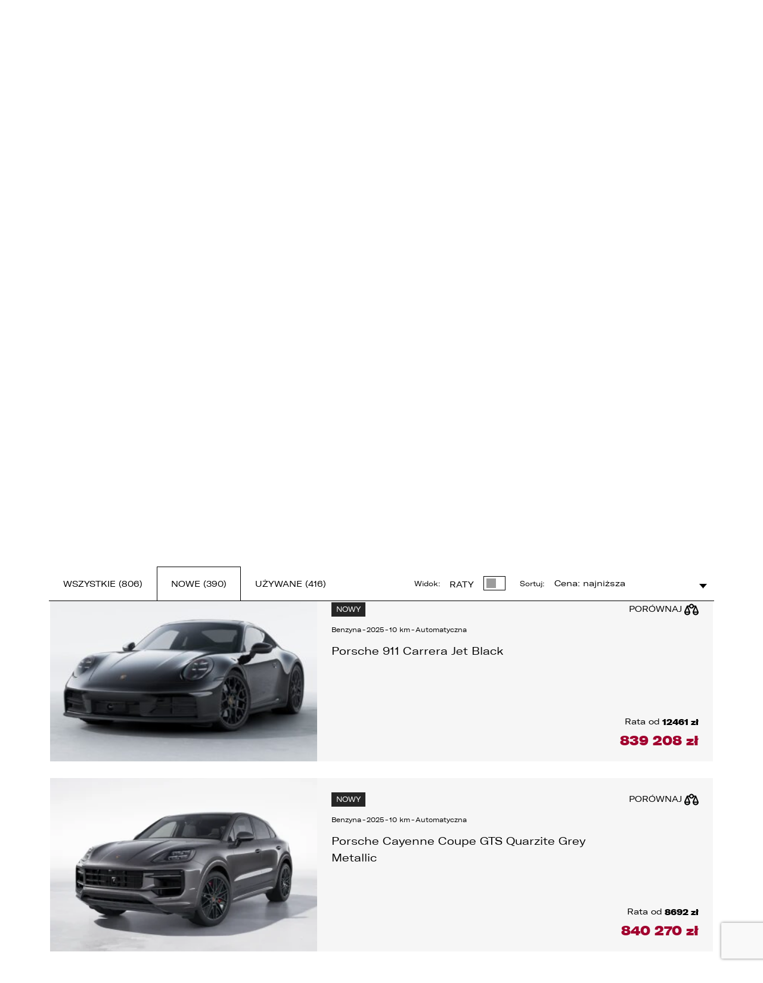

--- FILE ---
content_type: text/html; charset=UTF-8
request_url: https://lellek.pl/samochody/page/33/?variant=car&vehicle_condition=new
body_size: 30307
content:
<!DOCTYPE html>
<html lang="pl-PL">
	<head>
		<meta charset="UTF-8">
		<meta name="viewport" content="width=device-width, initial-scale=1.0" >
		<title>LELLEK - Samochody</title>
		<link rel="preconnect" href="https://www.googletagmanager.com">
		<script type="6dbdd5c884e289f0b102232f-text/javascript">
			const domainSLug = "samochody";
			const domainHome = "https://lellek.pl";
			const domainTemplate = "https://lellek.pl/wp-content/themes/lellek";
		</script>
		<script type="6dbdd5c884e289f0b102232f-text/javascript">
			(function(w,d,s,l,i){w[l]=w[l]||[];w[l].push({'gtm.start':
			new Date().getTime(),event:'gtm.js'});var f=d.getElementsByTagName(s)[0],
			j=d.createElement(s),dl=l!='dataLayer'?'&l='+l:'';j.async=true;j.src=
			'https://www.googletagmanager.com/gtm.js?id='+i+dl;f.parentNode.insertBefore(j,f);
			})(window,document,'script','dataLayer','GTM-WSGLC76');
		</script>
		<meta name='robots' content='index, follow, max-image-preview:large, max-snippet:-1, max-video-preview:-1' />
			<link
				rel="preload"
				href="https://lellek.pl/wp-content/themes/lellek/dist/fonts/gt-america-regular.woff2"
				as="font"
				type="font/woff2"
				crossorigin>
			<link
				rel="preload"
				href="https://lellek.pl/wp-content/themes/lellek/dist/fonts/gt-america-black.woff2"
				as="font"
				type="font/woff2"
				crossorigin>
		
	<!-- This site is optimized with the Yoast SEO Premium plugin v26.7 (Yoast SEO v26.8) - https://yoast.com/product/yoast-seo-premium-wordpress/ -->
	<link rel="canonical" href="https://lellek.pl/samochody/" />
	<meta property="og:locale" content="pl_PL" />
	<meta property="og:type" content="article" />
	<meta property="og:title" content="Samochody - LELLEK" />
	<meta property="og:url" content="https://lellek.pl/samochody/" />
	<meta property="og:site_name" content="LELLEK" />
	<meta property="article:publisher" content="https://www.facebook.com/lellekgroup/" />
	<meta property="article:modified_time" content="2025-07-31T12:29:39+00:00" />
	<meta name="twitter:card" content="summary_large_image" />
	<script type="application/ld+json" class="yoast-schema-graph">{"@context":"https://schema.org","@graph":[{"@type":"WebPage","@id":"https://lellek.pl/samochody/","url":"https://lellek.pl/samochody/","name":"Samochody - LELLEK","isPartOf":{"@id":"https://lellek.pl/#website"},"datePublished":"2022-03-13T22:11:58+00:00","dateModified":"2025-07-31T12:29:39+00:00","inLanguage":"pl-PL","potentialAction":[{"@type":"ReadAction","target":["https://lellek.pl/samochody/"]}]},{"@type":"WebSite","@id":"https://lellek.pl/#website","url":"https://lellek.pl/","name":"LELLEK","description":"Jeden z największych Dealerów samochodów w Polsce.","publisher":{"@id":"https://lellek.pl/#organization"},"potentialAction":[{"@type":"SearchAction","target":{"@type":"EntryPoint","urlTemplate":"https://lellek.pl/?s={search_term_string}"},"query-input":{"@type":"PropertyValueSpecification","valueRequired":true,"valueName":"search_term_string"}}],"inLanguage":"pl-PL"},{"@type":"Organization","@id":"https://lellek.pl/#organization","name":"LELLEK","url":"https://lellek.pl/","logo":{"@type":"ImageObject","inLanguage":"pl-PL","@id":"https://lellek.pl/#/schema/logo/image/","url":"https://lellek.pl/wp-content/uploads/2022/07/Logo-Lellek.png","contentUrl":"https://lellek.pl/wp-content/uploads/2022/07/Logo-Lellek.png","width":300,"height":200,"caption":"LELLEK"},"image":{"@id":"https://lellek.pl/#/schema/logo/image/"},"sameAs":["https://www.facebook.com/lellekgroup/","https://www.instagram.com/lellek_group/","https://www.youtube.com/channel/UC3TetRRElxnf4T6566U7-Xg"]}]}</script>
	<!-- / Yoast SEO Premium plugin. -->


		<style>
			@font-face {
				font-family: 'GT America';
				src: local('GT America'),
				url(https://lellek.pl/wp-content/themes/lellek/dist/fonts/gt-america-regular.woff2) format('woff2'),
				url(https://lellek.pl/wp-content/themes/lellek/dist/fonts/gt-america-regular.woff) format('woff');
				font-weight: normal;
				font-style: normal;
				font-display: swap;
			}
			@font-face {
				font-family: 'GT America';
				src: local('GT America'),
				url(https://lellek.pl/wp-content/themes/lellek/dist/fonts/gt-america-bold.woff2) format('woff2'),
				url(https://lellek.pl/wp-content/themes/lellek/dist/fonts/gt-america-bold.woff) format('woff');
				font-weight: 700;
				font-style: normal;
				font-display: swap;
			}
			@font-face {
				font-family: 'GT America';
				src: local('GT America'),
				url(https://lellek.pl/wp-content/themes/lellek/dist/fonts/gt-america-black.woff2) format('woff2'),
				url(https://lellek.pl/wp-content/themes/lellek/dist/fonts/gt-america-black.woff) format('woff');
				font-weight: 900;
				font-style: normal;
				font-display: swap;
			}
		</style>
		<style id='wp-img-auto-sizes-contain-inline-css' type='text/css'>
img:is([sizes=auto i],[sizes^="auto," i]){contain-intrinsic-size:3000px 1500px}
/*# sourceURL=wp-img-auto-sizes-contain-inline-css */
</style>
<style id='wp-block-library-inline-css' type='text/css'>
:root{--wp-block-synced-color:#7a00df;--wp-block-synced-color--rgb:122,0,223;--wp-bound-block-color:var(--wp-block-synced-color);--wp-editor-canvas-background:#ddd;--wp-admin-theme-color:#007cba;--wp-admin-theme-color--rgb:0,124,186;--wp-admin-theme-color-darker-10:#006ba1;--wp-admin-theme-color-darker-10--rgb:0,107,160.5;--wp-admin-theme-color-darker-20:#005a87;--wp-admin-theme-color-darker-20--rgb:0,90,135;--wp-admin-border-width-focus:2px}@media (min-resolution:192dpi){:root{--wp-admin-border-width-focus:1.5px}}.wp-element-button{cursor:pointer}:root .has-very-light-gray-background-color{background-color:#eee}:root .has-very-dark-gray-background-color{background-color:#313131}:root .has-very-light-gray-color{color:#eee}:root .has-very-dark-gray-color{color:#313131}:root .has-vivid-green-cyan-to-vivid-cyan-blue-gradient-background{background:linear-gradient(135deg,#00d084,#0693e3)}:root .has-purple-crush-gradient-background{background:linear-gradient(135deg,#34e2e4,#4721fb 50%,#ab1dfe)}:root .has-hazy-dawn-gradient-background{background:linear-gradient(135deg,#faaca8,#dad0ec)}:root .has-subdued-olive-gradient-background{background:linear-gradient(135deg,#fafae1,#67a671)}:root .has-atomic-cream-gradient-background{background:linear-gradient(135deg,#fdd79a,#004a59)}:root .has-nightshade-gradient-background{background:linear-gradient(135deg,#330968,#31cdcf)}:root .has-midnight-gradient-background{background:linear-gradient(135deg,#020381,#2874fc)}:root{--wp--preset--font-size--normal:16px;--wp--preset--font-size--huge:42px}.has-regular-font-size{font-size:1em}.has-larger-font-size{font-size:2.625em}.has-normal-font-size{font-size:var(--wp--preset--font-size--normal)}.has-huge-font-size{font-size:var(--wp--preset--font-size--huge)}.has-text-align-center{text-align:center}.has-text-align-left{text-align:left}.has-text-align-right{text-align:right}.has-fit-text{white-space:nowrap!important}#end-resizable-editor-section{display:none}.aligncenter{clear:both}.items-justified-left{justify-content:flex-start}.items-justified-center{justify-content:center}.items-justified-right{justify-content:flex-end}.items-justified-space-between{justify-content:space-between}.screen-reader-text{border:0;clip-path:inset(50%);height:1px;margin:-1px;overflow:hidden;padding:0;position:absolute;width:1px;word-wrap:normal!important}.screen-reader-text:focus{background-color:#ddd;clip-path:none;color:#444;display:block;font-size:1em;height:auto;left:5px;line-height:normal;padding:15px 23px 14px;text-decoration:none;top:5px;width:auto;z-index:100000}html :where(.has-border-color){border-style:solid}html :where([style*=border-top-color]){border-top-style:solid}html :where([style*=border-right-color]){border-right-style:solid}html :where([style*=border-bottom-color]){border-bottom-style:solid}html :where([style*=border-left-color]){border-left-style:solid}html :where([style*=border-width]){border-style:solid}html :where([style*=border-top-width]){border-top-style:solid}html :where([style*=border-right-width]){border-right-style:solid}html :where([style*=border-bottom-width]){border-bottom-style:solid}html :where([style*=border-left-width]){border-left-style:solid}html :where(img[class*=wp-image-]){height:auto;max-width:100%}:where(figure){margin:0 0 1em}html :where(.is-position-sticky){--wp-admin--admin-bar--position-offset:var(--wp-admin--admin-bar--height,0px)}@media screen and (max-width:600px){html :where(.is-position-sticky){--wp-admin--admin-bar--position-offset:0px}}

/*# sourceURL=wp-block-library-inline-css */
</style><style id='global-styles-inline-css' type='text/css'>
:root{--wp--preset--aspect-ratio--square: 1;--wp--preset--aspect-ratio--4-3: 4/3;--wp--preset--aspect-ratio--3-4: 3/4;--wp--preset--aspect-ratio--3-2: 3/2;--wp--preset--aspect-ratio--2-3: 2/3;--wp--preset--aspect-ratio--16-9: 16/9;--wp--preset--aspect-ratio--9-16: 9/16;--wp--preset--color--black: #000000;--wp--preset--color--cyan-bluish-gray: #abb8c3;--wp--preset--color--white: #ffffff;--wp--preset--color--pale-pink: #f78da7;--wp--preset--color--vivid-red: #cf2e2e;--wp--preset--color--luminous-vivid-orange: #ff6900;--wp--preset--color--luminous-vivid-amber: #fcb900;--wp--preset--color--light-green-cyan: #7bdcb5;--wp--preset--color--vivid-green-cyan: #00d084;--wp--preset--color--pale-cyan-blue: #8ed1fc;--wp--preset--color--vivid-cyan-blue: #0693e3;--wp--preset--color--vivid-purple: #9b51e0;--wp--preset--gradient--vivid-cyan-blue-to-vivid-purple: linear-gradient(135deg,rgb(6,147,227) 0%,rgb(155,81,224) 100%);--wp--preset--gradient--light-green-cyan-to-vivid-green-cyan: linear-gradient(135deg,rgb(122,220,180) 0%,rgb(0,208,130) 100%);--wp--preset--gradient--luminous-vivid-amber-to-luminous-vivid-orange: linear-gradient(135deg,rgb(252,185,0) 0%,rgb(255,105,0) 100%);--wp--preset--gradient--luminous-vivid-orange-to-vivid-red: linear-gradient(135deg,rgb(255,105,0) 0%,rgb(207,46,46) 100%);--wp--preset--gradient--very-light-gray-to-cyan-bluish-gray: linear-gradient(135deg,rgb(238,238,238) 0%,rgb(169,184,195) 100%);--wp--preset--gradient--cool-to-warm-spectrum: linear-gradient(135deg,rgb(74,234,220) 0%,rgb(151,120,209) 20%,rgb(207,42,186) 40%,rgb(238,44,130) 60%,rgb(251,105,98) 80%,rgb(254,248,76) 100%);--wp--preset--gradient--blush-light-purple: linear-gradient(135deg,rgb(255,206,236) 0%,rgb(152,150,240) 100%);--wp--preset--gradient--blush-bordeaux: linear-gradient(135deg,rgb(254,205,165) 0%,rgb(254,45,45) 50%,rgb(107,0,62) 100%);--wp--preset--gradient--luminous-dusk: linear-gradient(135deg,rgb(255,203,112) 0%,rgb(199,81,192) 50%,rgb(65,88,208) 100%);--wp--preset--gradient--pale-ocean: linear-gradient(135deg,rgb(255,245,203) 0%,rgb(182,227,212) 50%,rgb(51,167,181) 100%);--wp--preset--gradient--electric-grass: linear-gradient(135deg,rgb(202,248,128) 0%,rgb(113,206,126) 100%);--wp--preset--gradient--midnight: linear-gradient(135deg,rgb(2,3,129) 0%,rgb(40,116,252) 100%);--wp--preset--font-size--small: 13px;--wp--preset--font-size--medium: 20px;--wp--preset--font-size--large: 36px;--wp--preset--font-size--x-large: 42px;--wp--preset--spacing--20: 0.44rem;--wp--preset--spacing--30: 0.67rem;--wp--preset--spacing--40: 1rem;--wp--preset--spacing--50: 1.5rem;--wp--preset--spacing--60: 2.25rem;--wp--preset--spacing--70: 3.38rem;--wp--preset--spacing--80: 5.06rem;--wp--preset--shadow--natural: 6px 6px 9px rgba(0, 0, 0, 0.2);--wp--preset--shadow--deep: 12px 12px 50px rgba(0, 0, 0, 0.4);--wp--preset--shadow--sharp: 6px 6px 0px rgba(0, 0, 0, 0.2);--wp--preset--shadow--outlined: 6px 6px 0px -3px rgb(255, 255, 255), 6px 6px rgb(0, 0, 0);--wp--preset--shadow--crisp: 6px 6px 0px rgb(0, 0, 0);}:root { --wp--style--global--content-size: calc(100% - 32px);--wp--style--global--wide-size: 1000px; }:where(body) { margin: 0; }.wp-site-blocks > .alignleft { float: left; margin-right: 2em; }.wp-site-blocks > .alignright { float: right; margin-left: 2em; }.wp-site-blocks > .aligncenter { justify-content: center; margin-left: auto; margin-right: auto; }:where(.wp-site-blocks) > * { margin-block-start: 24px; margin-block-end: 0; }:where(.wp-site-blocks) > :first-child { margin-block-start: 0; }:where(.wp-site-blocks) > :last-child { margin-block-end: 0; }:root { --wp--style--block-gap: 24px; }:root :where(.is-layout-flow) > :first-child{margin-block-start: 0;}:root :where(.is-layout-flow) > :last-child{margin-block-end: 0;}:root :where(.is-layout-flow) > *{margin-block-start: 24px;margin-block-end: 0;}:root :where(.is-layout-constrained) > :first-child{margin-block-start: 0;}:root :where(.is-layout-constrained) > :last-child{margin-block-end: 0;}:root :where(.is-layout-constrained) > *{margin-block-start: 24px;margin-block-end: 0;}:root :where(.is-layout-flex){gap: 24px;}:root :where(.is-layout-grid){gap: 24px;}.is-layout-flow > .alignleft{float: left;margin-inline-start: 0;margin-inline-end: 2em;}.is-layout-flow > .alignright{float: right;margin-inline-start: 2em;margin-inline-end: 0;}.is-layout-flow > .aligncenter{margin-left: auto !important;margin-right: auto !important;}.is-layout-constrained > .alignleft{float: left;margin-inline-start: 0;margin-inline-end: 2em;}.is-layout-constrained > .alignright{float: right;margin-inline-start: 2em;margin-inline-end: 0;}.is-layout-constrained > .aligncenter{margin-left: auto !important;margin-right: auto !important;}.is-layout-constrained > :where(:not(.alignleft):not(.alignright):not(.alignfull)){max-width: var(--wp--style--global--content-size);margin-left: auto !important;margin-right: auto !important;}.is-layout-constrained > .alignwide{max-width: var(--wp--style--global--wide-size);}body .is-layout-flex{display: flex;}.is-layout-flex{flex-wrap: wrap;align-items: center;}.is-layout-flex > :is(*, div){margin: 0;}body .is-layout-grid{display: grid;}.is-layout-grid > :is(*, div){margin: 0;}body{padding-top: 0px;padding-right: 0px;padding-bottom: 0px;padding-left: 0px;}a:where(:not(.wp-element-button)){text-decoration: underline;}:root :where(.wp-element-button, .wp-block-button__link){background-color: #32373c;border-width: 0;color: #fff;font-family: inherit;font-size: inherit;font-style: inherit;font-weight: inherit;letter-spacing: inherit;line-height: inherit;padding-top: calc(0.667em + 2px);padding-right: calc(1.333em + 2px);padding-bottom: calc(0.667em + 2px);padding-left: calc(1.333em + 2px);text-decoration: none;text-transform: inherit;}.has-black-color{color: var(--wp--preset--color--black) !important;}.has-cyan-bluish-gray-color{color: var(--wp--preset--color--cyan-bluish-gray) !important;}.has-white-color{color: var(--wp--preset--color--white) !important;}.has-pale-pink-color{color: var(--wp--preset--color--pale-pink) !important;}.has-vivid-red-color{color: var(--wp--preset--color--vivid-red) !important;}.has-luminous-vivid-orange-color{color: var(--wp--preset--color--luminous-vivid-orange) !important;}.has-luminous-vivid-amber-color{color: var(--wp--preset--color--luminous-vivid-amber) !important;}.has-light-green-cyan-color{color: var(--wp--preset--color--light-green-cyan) !important;}.has-vivid-green-cyan-color{color: var(--wp--preset--color--vivid-green-cyan) !important;}.has-pale-cyan-blue-color{color: var(--wp--preset--color--pale-cyan-blue) !important;}.has-vivid-cyan-blue-color{color: var(--wp--preset--color--vivid-cyan-blue) !important;}.has-vivid-purple-color{color: var(--wp--preset--color--vivid-purple) !important;}.has-black-background-color{background-color: var(--wp--preset--color--black) !important;}.has-cyan-bluish-gray-background-color{background-color: var(--wp--preset--color--cyan-bluish-gray) !important;}.has-white-background-color{background-color: var(--wp--preset--color--white) !important;}.has-pale-pink-background-color{background-color: var(--wp--preset--color--pale-pink) !important;}.has-vivid-red-background-color{background-color: var(--wp--preset--color--vivid-red) !important;}.has-luminous-vivid-orange-background-color{background-color: var(--wp--preset--color--luminous-vivid-orange) !important;}.has-luminous-vivid-amber-background-color{background-color: var(--wp--preset--color--luminous-vivid-amber) !important;}.has-light-green-cyan-background-color{background-color: var(--wp--preset--color--light-green-cyan) !important;}.has-vivid-green-cyan-background-color{background-color: var(--wp--preset--color--vivid-green-cyan) !important;}.has-pale-cyan-blue-background-color{background-color: var(--wp--preset--color--pale-cyan-blue) !important;}.has-vivid-cyan-blue-background-color{background-color: var(--wp--preset--color--vivid-cyan-blue) !important;}.has-vivid-purple-background-color{background-color: var(--wp--preset--color--vivid-purple) !important;}.has-black-border-color{border-color: var(--wp--preset--color--black) !important;}.has-cyan-bluish-gray-border-color{border-color: var(--wp--preset--color--cyan-bluish-gray) !important;}.has-white-border-color{border-color: var(--wp--preset--color--white) !important;}.has-pale-pink-border-color{border-color: var(--wp--preset--color--pale-pink) !important;}.has-vivid-red-border-color{border-color: var(--wp--preset--color--vivid-red) !important;}.has-luminous-vivid-orange-border-color{border-color: var(--wp--preset--color--luminous-vivid-orange) !important;}.has-luminous-vivid-amber-border-color{border-color: var(--wp--preset--color--luminous-vivid-amber) !important;}.has-light-green-cyan-border-color{border-color: var(--wp--preset--color--light-green-cyan) !important;}.has-vivid-green-cyan-border-color{border-color: var(--wp--preset--color--vivid-green-cyan) !important;}.has-pale-cyan-blue-border-color{border-color: var(--wp--preset--color--pale-cyan-blue) !important;}.has-vivid-cyan-blue-border-color{border-color: var(--wp--preset--color--vivid-cyan-blue) !important;}.has-vivid-purple-border-color{border-color: var(--wp--preset--color--vivid-purple) !important;}.has-vivid-cyan-blue-to-vivid-purple-gradient-background{background: var(--wp--preset--gradient--vivid-cyan-blue-to-vivid-purple) !important;}.has-light-green-cyan-to-vivid-green-cyan-gradient-background{background: var(--wp--preset--gradient--light-green-cyan-to-vivid-green-cyan) !important;}.has-luminous-vivid-amber-to-luminous-vivid-orange-gradient-background{background: var(--wp--preset--gradient--luminous-vivid-amber-to-luminous-vivid-orange) !important;}.has-luminous-vivid-orange-to-vivid-red-gradient-background{background: var(--wp--preset--gradient--luminous-vivid-orange-to-vivid-red) !important;}.has-very-light-gray-to-cyan-bluish-gray-gradient-background{background: var(--wp--preset--gradient--very-light-gray-to-cyan-bluish-gray) !important;}.has-cool-to-warm-spectrum-gradient-background{background: var(--wp--preset--gradient--cool-to-warm-spectrum) !important;}.has-blush-light-purple-gradient-background{background: var(--wp--preset--gradient--blush-light-purple) !important;}.has-blush-bordeaux-gradient-background{background: var(--wp--preset--gradient--blush-bordeaux) !important;}.has-luminous-dusk-gradient-background{background: var(--wp--preset--gradient--luminous-dusk) !important;}.has-pale-ocean-gradient-background{background: var(--wp--preset--gradient--pale-ocean) !important;}.has-electric-grass-gradient-background{background: var(--wp--preset--gradient--electric-grass) !important;}.has-midnight-gradient-background{background: var(--wp--preset--gradient--midnight) !important;}.has-small-font-size{font-size: var(--wp--preset--font-size--small) !important;}.has-medium-font-size{font-size: var(--wp--preset--font-size--medium) !important;}.has-large-font-size{font-size: var(--wp--preset--font-size--large) !important;}.has-x-large-font-size{font-size: var(--wp--preset--font-size--x-large) !important;}
/*# sourceURL=global-styles-inline-css */
</style>

<link rel='stylesheet' id='contact-form-7-css' href='https://lellek.pl/wp-content/plugins/contact-form-7/includes/css/styles.css?ver=6.1.4' type='text/css' media='all' />
<link rel='stylesheet' id='lellek-main-styles-css' href='https://lellek.pl/wp-content/themes/lellek/dist/main.css?ver=v1.2.2' type='text/css' media='all' />
<script type="6dbdd5c884e289f0b102232f-text/javascript" src="https://lellek.pl/wp-includes/js/jquery/jquery.min.js?ver=3.7.1" id="jquery-core-js"></script>
<script type="6dbdd5c884e289f0b102232f-text/javascript" src="https://lellek.pl/wp-includes/js/jquery/jquery-migrate.min.js?ver=3.4.1" id="jquery-migrate-js"></script>
<link rel='shortlink' href='https://lellek.pl/?p=229' />

		<link rel="apple-touch-icon" sizes="57x57" href="https://lellek.pl/wp-content/themes/lellek/dist/images/favicon/apple-icon-57x57.png">
		<link rel="apple-touch-icon" sizes="60x60" href="https://lellek.pl/wp-content/themes/lellek/dist/images/favicon/apple-icon-60x60.png">
		<link rel="apple-touch-icon" sizes="72x72" href="https://lellek.pl/wp-content/themes/lellek/dist/images/favicon/apple-icon-72x72.png">
		<link rel="apple-touch-icon" sizes="76x76" href="https://lellek.pl/wp-content/themes/lellek/dist/images/favicon/apple-icon-76x76.png">
		<link rel="apple-touch-icon" sizes="114x114" href="https://lellek.pl/wp-content/themes/lellek/dist/images/favicon/apple-icon-114x114.png">
		<link rel="apple-touch-icon" sizes="120x120" href="https://lellek.pl/wp-content/themes/lellek/dist/images/favicon/apple-icon-120x120.png">
		<link rel="apple-touch-icon" sizes="144x144" href="https://lellek.pl/wp-content/themes/lellek/dist/images/favicon/apple-icon-144x144.png">
		<link rel="apple-touch-icon" sizes="152x152" href="https://lellek.pl/wp-content/themes/lellek/dist/images/favicon/apple-icon-152x152.png">
		<link rel="apple-touch-icon" sizes="180x180" href="https://lellek.pl/wp-content/themes/lellek/dist/images/favicon/apple-icon-180x180.png">
		<link rel="icon" type="image/png" sizes="192x192" href="https://lellek.pl/wp-content/themes/lellek/dist/images/favicon/android-icon-192x192.png">
		<link rel="icon" type="image/png" sizes="32x32" href="https://lellek.pl/wp-content/themes/lellek/dist/images/favicon/favicon-32x32.png">
		<link rel="icon" type="image/png" sizes="96x96" href="https://lellek.pl/wp-content/themes/lellek/dist/images/favicon/favicon-96x96.png">
		<link rel="icon" type="image/png" sizes="16x16" href="https://lellek.pl/wp-content/themes/lellek/dist/images/favicon/favicon-16x16.png">
		<link rel="manifest" href="https://lellek.pl/wp-content/themes/lellek/dist/images/favicon/manifest.json">
		<meta name="msapplication-TileColor" content="#000000">
		<meta name="msapplication-TileImage" content="https://lellek.pl/wp-content/themes/lellek/dist/images/favicon/ms-icon-144x144.png">
		<meta name="theme-color" content="#000000">
				<style type="text/css" id="wp-custom-css">
			.page-header__sub-menu--mobile > .container {
display: flex;
	flex-wrap: wrap;
}

.page-header__sub-menu--mobile .page-header__sub-menu-title:nth-child(1) {
	order: 1;
}
.page-header__sub-menu--mobile .page-header__sub-menu-title:nth-child(2) {
	order: 2;
}
.page-header__sub-menu--mobile .page-header__sub-menu-title:nth-child(3) {
	order: 3;
}
.page-header__sub-menu--mobile .page-header__sub-menu-title:nth-child(4) {
	order: 1;
}
.page-header__sub-menu--mobile .page-header__sub-menu-title:nth-child(4) {
	order: 1;
}
.page-header__sub-menu--mobile .page-header__sub-menu-title:nth-child(5) {
	order: 6;
}
.page-header__sub-menu--mobile .page-header__sub-menu-title:nth-child(6) {
	order: 5;
}

.page-footer__columns .col-form .fz-form__group {
    margin-bottom: 2rem;
}

.page-footer__columns .col-form .fz-checkbox+span:before {
	    border: 1px solid #FFF;
}
.page-footer__columns .col-form a {
	color: #FFF;
	font-weight: 700;
}

.fz-form__group-nopadding {
	padding-top: 2rem;
}


.video-max-600 .block-content-editor__video-wrapper video {
	max-width: 600px;
	margin: 0 auto;
}

.select2-container--default .select2-results>.select2-results__options {
	//max-height: inherit !important;
}

#acf-group_6232ad785a711 .acf-fields.inside .acf-field-accordion .acf-accordion-content .acf-fields .acf-field .acf-label, #acf-group_6244c9b356ac1aaaa .acf-fields.inside .acf-field-accordion .acf-accordion-content .acf-fields .acf-field .acf-label {
	display:block !important;
}


.thulium-chat-wrapper {
	z-index: 2147483647 !important;
	opacity: 1;
    height: auto;
    overflow: visible;
    pointer-events: all !important;
}

.thulium-chat-wrapper iframe {
	bottom: 16px !important;
    left: 16px !important;
    transform: scale(.75);
    transform-origin: 0% 100%;
}



.page-id-108389 .page-header__main-logo img {
	filter: invert(51%) sepia(82%) saturate(403%) hue-rotate(23deg) brightness(96%) contrast(92%);
}

.page-id-108389 .block-hero--extended .swiper-slide-active .title {
	color: #989C1C;
}
.page-id-108389 .block-hero--extended .swiper-slide .fz-button-icon:hover {
	color: #989C1C;

}
.page-id-108389 .block-hero--extended .swiper-slide .fz-button-icon:hover svg path {
	stroke: #989C1C;
}

.page-id-108389 .block-slider--cards .swiper-navigation .swiper-button-next:hover, .page-id-108389 .block-slider--cards .swiper-navigation .swiper-button-prev:hover {
	border-color: #989C1C;
}

.page-id-108389 .block-article-cta__content .fz-button {
	background: #989C1C;
	border-color: #989C1C;
}
.page-id-108389 .block-article-cta__content .fz-button:hover {
	background: #FFFFFF;
	border-color: #FFFFFF;
	color: #000000;
}

.page-id-108389 .block-contacts-table__department-items .item .fz-button-show-number:hover {
	background: #989C1C;
	border-color: #989C1C;
	color: #000000;
}

.page-id-108389 .block-blog-tiles .fz-tile .title {
	color: #989C1C !important;
}
.page-id-108389 .block-blog-tiles .fz-tile .fz-button-icon {
	transition: 0s all;
}
.page-id-108389 .block-blog-tiles .fz-tile .fz-button-icon:hover{
	color: #989C1C !important;
	transition: 0s all;
}
.page-id-108389 .block-blog-tiles .fz-tile .fz-button-icon:hover img{
	filter: invert(51%) sepia(82%) saturate(403%) hue-rotate(23deg) brightness(96%) contrast(92%);
}


.page-id-108389 .block-blog-tiles .fz-tile:hover .fz-button-icon {
	color: #989C1C !important;
	transition: 0s all;
}
.page-id-108389 .block-blog-tiles .fz-tile:hover .fz-button-icon img {
	filter: invert(51%) sepia(82%) saturate(403%) hue-rotate(23deg) brightness(96%) contrast(92%);
}

.page-id-108389 .block-blog-tiles .fz-tile:hover {
	border-color: #262626;
}
.page-id-108389 .block-blog-tiles__item:hover  {
	border-color: #989C1C;
}


.page-id-108389 .block-content-editor__form .fz-button {
	border-color: #989C1C;
	background: #989C1C;
	color: #000000;
}
.page-id-108389 .block-content-editor__form .fz-button:hover {
	color: #fff;
  background-color: #000;
	border-color: #000;
}		</style>
						<link rel="dns-prefetch" href="https://connect.facebook.net">
				<link rel="manifest" href="/manifest.json">
		<meta name="facebook-domain-verification" content="ivecmlha8l7r6vg7j6v7vy0agme4dx" />
	<link rel='stylesheet' id='select2-styles-css' href='https://lellek.pl/wp-content/themes/lellek/dist/vendors/select2.min.css?ver=v1.2.2' type='text/css' media='all' />
<link rel='stylesheet' id='block-search-section-styles-css' href='https://lellek.pl/wp-content/themes/lellek/dist/block_search-section.css?ver=v1.2.2' type='text/css' media='all' />
<link rel='stylesheet' id='block-section-cta-styles-css' href='https://lellek.pl/wp-content/themes/lellek/dist/block_section-cta.css?ver=v1.2.2' type='text/css' media='all' />
<link rel='stylesheet' id='block-listing-styles-css' href='https://lellek.pl/wp-content/themes/lellek/dist/block_listing.css?ver=v1.2.2' type='text/css' media='all' />
<link rel='stylesheet' id='swiper-styles-css' href='https://lellek.pl/wp-content/themes/lellek/dist/vendors/swiper.min.css?ver=v1.2.2' type='text/css' media='all' />
<link rel='stylesheet' id='block-slider-styles-css' href='https://lellek.pl/wp-content/themes/lellek/dist/block_slider.css?ver=v1.2.2' type='text/css' media='all' />
</head>

	<body class="paged wp-singular page-template-default page page-id-229 paged-33 page-paged-33 wp-theme-lellek">
		<!-- Google Tag Manager (noscript) -->
		<noscript><iframe src=https://www.googletagmanager.com/ns.html?id=GTM-WSGLC76
		height="0" width="0" style="display:none;visibility:hidden"></iframe></noscript>
		<!-- End Google Tag Manager (noscript) -->
		<div id="fb-root"></div>
		<script async defer crossorigin="anonymous" src="https://connect.facebook.net/pl_PL/sdk.js#xfbml=1&version=v14.0" nonce="xAUYOAoc" type="6dbdd5c884e289f0b102232f-text/javascript"></script>
						<header class="page-header">
			<div class="page-header__main">
				<div class="container">
					<a href="https://lellek.pl" class="page-header__main-logo">
						<svg xmlns="http://www.w3.org/2000/svg" width="132" height="10" viewBox="0 0 132 10" class="native-load">
							<path fill="currentColor" fill-rule="evenodd" clip-rule="evenodd" d="M30,2h9.9V0h-18v10h18V8h-10V6h8V4h-8V2H30z M96,2h9.9V0h-18v10h18V8h-10V6h8V4h-8V2H96z M8,8V0H0v10h18V8H8z
								M52,8V0h-8v10h18V8H52z M74,8V0h-8v10h18V8H74z M123.9,4.4l8,5.6H124l-4.1-3.1l-2,1.3V10h-8V0h8v4l6.4-4h6.6L123.9,4.4z"/>
						</svg>
					</a>
					<div class="page-header__main-search form-search">
						<form class="page-header__main-search-form fz-form fz-form--black" role="search" method="get"
								action="https://lellek.pl/">
							<img
								class="c-icon__search native-load"
								src="https://lellek.pl/wp-content/themes/lellek/img/icon-search.svg"
								alt="search"
								width="24"
								height="24">
							<input name="s" type="text" placeholder="Wyszukaj">
						</form>
						<button type="button"
								class="page-header__main-search-button js-button-search js-button-modal-open"
								data-modal="fz-modal--search">
								<svg xmlns="http://www.w3.org/2000/svg" width="32" height="32" viewBox="0 0 32 32">
									<circle fill="none" stroke="currentColor" stroke-width="2" stroke-linecap="round" cx="15.6" cy="15.6" r="9"></circle>
									<path fill="none" stroke="currentColor" stroke-width="2" d="M22.6,22.6l3,3"></path>
								</svg>
						</button>
						<button class="page-header__main-search-button close"><img src="https://lellek.pl/wp-content/themes/lellek/img/icon-close-small.svg" alt="close" class="icon" height="24" width="24"/></button>
						<div class="page-header__main-search-suggestions search-suggestions white-text">
																	<a href="https://lellek.pl/uslugi/pakiety-przegladow/" class="link"
																					>
											<span>Pakiety przeglądów</span><img src="https://lellek.pl/wp-content/themes/lellek/img/icon-arrow-right.svg" alt="arrow-right" class="icon" height="24" width="24"/>										</a>
																				<a href="https://lellek.pl/uslugi/najem/" class="link"
																					>
											<span>Wynajem bez dodatkowych kosztów...</span><img src="https://lellek.pl/wp-content/themes/lellek/img/icon-arrow-right.svg" alt="arrow-right" class="icon" height="24" width="24"/>										</a>
																				<a href="https://lellek.pl/umow-sie-na-jazde-probna/" class="link"
																					>
											<span>Umów się na jazdę próbną</span><img src="https://lellek.pl/wp-content/themes/lellek/img/icon-arrow-right.svg" alt="arrow-right" class="icon" height="24" width="24"/>										</a>
																				<a href="https://lellek.pl/samochody/?variant=car&vehicle_condition=used" class="link"
																					>
											<span>Samochody używane</span><img src="https://lellek.pl/wp-content/themes/lellek/img/icon-arrow-right.svg" alt="arrow-right" class="icon" height="24" width="24"/>										</a>
																				<a href="https://lellek.pl/kariera/#oferty-pracy" class="link"
																					>
											<span>Oferty pracy w Grupie LELLEK</span><img src="https://lellek.pl/wp-content/themes/lellek/img/icon-arrow-right.svg" alt="arrow-right" class="icon" height="24" width="24"/>										</a>
																				<a href="https://lellek.pl/blyszcz-kompleksowe-czyszczenie-twoje-uzywane-jak-nowe/" class="link"
																					>
											<span>Kompleksowe mycie auta</span><img src="https://lellek.pl/wp-content/themes/lellek/img/icon-arrow-right.svg" alt="arrow-right" class="icon" height="24" width="24"/>										</a>
																</div>
						<div class="page-header__main-search-results search-results white-text">
							<div class="search-results-inner"></div>
						</div>
					</div>
					<div class="page-header__main-menu">
												<a class="page-header__main-menu-link text text--t4 text--white text--uppercase"
							href="https://lellek.pl/samochody/?variant=car">Samochody</a>
						<a class="page-header__main-menu-link text text--t4 text--white text--uppercase"
							href="https://lellek.pl/uslugi/">Usługi</a>
						<a class="page-header__main-menu-link text text--t4 text--white text--uppercase"
							href="https://lellek.pl/aktualnosci/">Aktualności</a>
						<a class="js-load-video page-header__main-menu-link text text--t4 text--red text--uppercase"
							style="color: #dc3545; opacity:1;"
							href="https://lellek.pl/kariera/#oferty-pracy">Kariera</a>
						<a class="page-header__main-menu-link text text--t4 text--white text--uppercase js-contact"
							href="https://lellek.pl/kontakt/">Kontakt</a>
						<a class="page-header__main-menu-link js-no-overlay js-e-lellek text text--t4 text--uppercase"
							style="color: #00BD60; opacity:1;" href="https://lellek.pl/e/">E-LELLEK</a>
					</div>

					<button type="button" class="page-header__button-back js-button-back">
						<img src="https://lellek.pl/wp-content/themes/lellek/img/icon-sub-menu-back.svg"
							fetchpriority=“low” alt="" width="32" height="32">
					</button>
					<button type="button" class="page-header__button-menu js-button-menu"></button>
				</div>
			</div>
			<div class="page-header__sub">
				<div class="page-header__sub-menu page-header__sub-menu--cars">
					<div class="container">
						<a class="page-header__sub-menu-title text--uppercase text--white"
							href="https://lellek.pl/samochody/?variant=car">
							Samochody							<img
								class="page-header__sub-menu-title-arrow lazypreload lazyload native-load"
								src="https://lellek.pl/wp-content/themes/lellek/img/icon-sub-menu-arrow-black.svg"
								alt=""
								width="32"
								height="32">
						</a>
						<div class="row">
							<div class="col-4 col-lg-1">
								<span
									class="page-header__sub-menu-subtitle text--uppercase text--white">Osobowe</span>
								<a class="page-header__sub-menu-link text text--white"
									href="https://lellek.pl/samochody/?variant=car">
									<p>Wszystkie</p></a>
								<a class="page-header__sub-menu-link text text--white"
									href="https://lellek.pl/samochody/?variant=car&vehicle_condition=new">
									<p>Nowe</p></a>
								<a class="page-header__sub-menu-link text text--white"
									href="https://lellek.pl/samochody/?variant=car&vehicle_condition=used">
									<p>Używane</p></a>
							</div>
							<div class="col-4 col-lg-1">
								<span
									class="page-header__sub-menu-subtitle text--uppercase text--white">Dostawcze</span>
								<a class="page-header__sub-menu-link text text--white"
									href="https://lellek.pl/samochody/?variant=truck">
									<p>Wszystkie</p></a>
								<a class="page-header__sub-menu-link text text--white"
									href="https://lellek.pl/samochody/?variant=truck&vehicle_condition=new">
									<p>Nowe</p></a>
								<a class="page-header__sub-menu-link text text--white"
									href="https://lellek.pl/samochody/?variant=truck&vehicle_condition=used">
									<p>Używane</p></a>
							</div>
							<div class="col-4 col-lg-1">
								<span
									class="page-header__sub-menu-subtitle text--uppercase text--white">Poznaj</span>
																
																			<a class="page-header__sub-menu-link text text--white"
											href="https://lellek.pl/ladowarka-do-samochodu-elektrycznego-elli/"><p>Cennik wallbox'ów</p></a>
																			<a class="page-header__sub-menu-link text text--white"
											href="https://lellek.pl/samochody/?variant=car&fuel_type=electric"><p>Samochody elektryczne</p></a>
																								</div>
							<div class="col-4 col-lg-1">
								<span
									class="page-header__sub-menu-subtitle text--uppercase text--white">Marki</span>
								<div class="brands">
																																							<a href="https://lellek.pl/samochody/?variant=car&brand=Porsche" class="brands__item">
												<img
													src="https://lellek.pl/wp-content/themes/lellek/img/image-ratio-holder.svg"
													data-src="https://lellek.pl/wp-content/uploads/2024/06/Logo-marki@2x.png"
													alt="brand logo"
													width="80"
													height="80"
													loading="lazy"
													decoding="async"
													fetchpriority="low"
													class="brands__item-image native-load lazypreload lazyload">
											</a>
																					<a href="https://lellek.pl/samochody/?variant=car&brand=Audi" class="brands__item">
												<img
													src="https://lellek.pl/wp-content/themes/lellek/img/image-ratio-holder.svg"
													data-src="https://lellek.pl/wp-content/uploads/2022/02/brand-logo-audi.svg"
													alt="brand logo"
													width="80"
													height="80"
													loading="lazy"
													decoding="async"
													fetchpriority="low"
													class="brands__item-image native-load lazypreload lazyload">
											</a>
																					<a href="https://lellek.pl/samochody/?variant=car&brand=Volkswagen" class="brands__item">
												<img
													src="https://lellek.pl/wp-content/themes/lellek/img/image-ratio-holder.svg"
													data-src="https://lellek.pl/wp-content/uploads/2022/02/brand-logo-volkswagen.svg"
													alt="brand logo"
													width="80"
													height="80"
													loading="lazy"
													decoding="async"
													fetchpriority="low"
													class="brands__item-image native-load lazypreload lazyload">
											</a>
																					<a href="https://lellek.pl/samochody/?variant=car&brand=Skoda" class="brands__item">
												<img
													src="https://lellek.pl/wp-content/themes/lellek/img/image-ratio-holder.svg"
													data-src="https://lellek.pl/wp-content/uploads/2023/04/skoda-logo-black-ok.svg"
													alt="brand logo"
													width="80"
													height="80"
													loading="lazy"
													decoding="async"
													fetchpriority="low"
													class="brands__item-image native-load lazypreload lazyload">
											</a>
																					<a href="https://lellek.pl/samochody/?variant=car&brand=Seat" class="brands__item">
												<img
													src="https://lellek.pl/wp-content/themes/lellek/img/image-ratio-holder.svg"
													data-src="https://lellek.pl/wp-content/uploads/2022/02/brand-logo-seat.svg"
													alt="brand logo"
													width="80"
													height="80"
													loading="lazy"
													decoding="async"
													fetchpriority="low"
													class="brands__item-image native-load lazypreload lazyload">
											</a>
																					<a href="https://lellek.pl/samochody/?variant=car&brand=Cupra" class="brands__item">
												<img
													src="https://lellek.pl/wp-content/themes/lellek/img/image-ratio-holder.svg"
													data-src="https://lellek.pl/wp-content/uploads/2022/02/brand-logo-cupra.svg"
													alt="brand logo"
													width="80"
													height="80"
													loading="lazy"
													decoding="async"
													fetchpriority="low"
													class="brands__item-image native-load lazypreload lazyload">
											</a>
																					<a href="https://lellek.pl/samochody/?variant=truck&brand=Volkswagen" class="brands__item">
												<img
													src="https://lellek.pl/wp-content/themes/lellek/img/image-ratio-holder.svg"
													data-src="https://lellek.pl/wp-content/uploads/2022/02/brand-logo-volkswagen-truck.svg"
													alt="brand logo"
													width="80"
													height="80"
													loading="lazy"
													decoding="async"
													fetchpriority="low"
													class="brands__item-image native-load lazypreload lazyload">
											</a>
																					<a href="https://lellek.pl/samochody/?variant=car&brand=Volkswagen" class="brands__item">
												<img
													src="https://lellek.pl/wp-content/themes/lellek/img/image-ratio-holder.svg"
													data-src="https://lellek.pl/wp-content/uploads/2025/07/brand-logo-volkswagen-services.png"
													alt="brand logo"
													width="80"
													height="80"
													loading="lazy"
													decoding="async"
													fetchpriority="low"
													class="brands__item-image native-load lazypreload lazyload">
											</a>
																					<a href="https://lellek.pl/samochody/?variant=car&vehicle_condition=used" class="brands__item">
												<img
													src="https://lellek.pl/wp-content/themes/lellek/img/image-ratio-holder.svg"
													data-src="https://lellek.pl/wp-content/uploads/2022/02/brand-logo-used-cars.svg"
													alt="brand logo"
													width="80"
													height="80"
													loading="lazy"
													decoding="async"
													fetchpriority="low"
													class="brands__item-image native-load lazypreload lazyload">
											</a>
																											</div>
							</div>
						</div>
					</div>
				</div>

				<div class="page-header__sub-menu page-header__sub-menu--services">
					<div class="container">
						<a class="page-header__sub-menu-title text--uppercase text--white"
							href="https://lellek.pl/uslugi/">
							Usługi							<img
								class="page-header__sub-menu-title-arrow lazypreload lazyload native-load"
								src="https://lellek.pl/wp-content/themes/lellek/img/icon-sub-menu-arrow-black.svg"
								alt=""
								width="32"
								height="32">
						</a>
						<div class="row">
																															<div class="col-4 col-lg-1">
										<span
											class="page-header__sub-menu-subtitle text--uppercase text--white">Zakup samochodu</span>
																					<a class="page-header__sub-menu-link text text--white"
												href="https://lellek.pl/uslugi/flota-dla-firm/">
												
																									<img
														class="c-item__icon native-load lazypreload lazyload"
														src="https://lellek.pl/wp-content/themes/lellek/img/image-ratio-holder.svg"
														data-src="https://lellek.pl/wp-content/uploads/2022/02/icon-services-3.svg"
														alt="Ikona usługi"
														width="32"
														height="32">
																								<p>Flota (dla firm)</p>
											</a>
																					<a class="page-header__sub-menu-link text text--white"
												href="https://lellek.pl/uslugi/flota-model-agencyjny/">
												
																									<img
														class="c-item__icon native-load lazypreload lazyload"
														src="https://lellek.pl/wp-content/themes/lellek/img/image-ratio-holder.svg"
														data-src="https://lellek.pl/wp-content/uploads/2022/02/icon-services-3.svg"
														alt="Ikona usługi"
														width="32"
														height="32">
																								<p>Flota (model agencyjny)</p>
											</a>
																					<a class="page-header__sub-menu-link text text--white"
												href="https://lellek.pl/uslugi/odkup-samochodow/">
												
																									<img
														class="c-item__icon native-load lazypreload lazyload"
														src="https://lellek.pl/wp-content/themes/lellek/img/image-ratio-holder.svg"
														data-src="https://lellek.pl/wp-content/uploads/2022/02/icon-services-1.svg"
														alt="Ikona usługi"
														width="32"
														height="32">
																								<p>Odkup samochodów</p>
											</a>
																					<a class="page-header__sub-menu-link text text--white"
												href="https://lellek.pl/uslugi/sprawdzenie-samochodu/">
												
																									<img
														class="c-item__icon native-load lazypreload lazyload"
														src="https://lellek.pl/wp-content/themes/lellek/img/image-ratio-holder.svg"
														data-src="https://lellek.pl/wp-content/uploads/2022/02/icon-services-2.svg"
														alt="Ikona usługi"
														width="32"
														height="32">
																								<p>Sprawdzenie samochodu</p>
											</a>
																													</div>
																																								<div class="col-4 col-xxxl-1 col-xxl-1 col-xl-1 col-lg-2">
										<span
											class="page-header__sub-menu-subtitle text--uppercase text--white">Serwis i eksploatacja</span>
																					<a class="page-header__sub-menu-link text text--white"
												href="https://lellek.pl/uslugi/pakiety-przegladow/">
												
																									<img
														class="c-item__icon native-load lazypreload lazyload"
														src="https://lellek.pl/wp-content/themes/lellek/img/image-ratio-holder.svg"
														data-src="https://lellek.pl/wp-content/uploads/2022/06/icon-benefit-10.svg"
														alt="Ikona usługi"
														width="32"
														height="32">
																								<p>Pakiety przeglądów</p>
											</a>
																					<a class="page-header__sub-menu-link text text--white"
												href="https://lellek.pl/uslugi/czesci-zamienne-i-akcesoria/">
												
																									<img
														class="c-item__icon native-load lazypreload lazyload"
														src="https://lellek.pl/wp-content/themes/lellek/img/image-ratio-holder.svg"
														data-src="https://lellek.pl/wp-content/uploads/2022/02/icon-services-8.svg"
														alt="Ikona usługi"
														width="32"
														height="32">
																								<p>Części zamienne i akcesoria</p>
											</a>
																					<a class="page-header__sub-menu-link text text--white"
												href="https://lellek.pl/uslugi/centrum-napraw-powypadkowych/">
												
																									<img
														class="c-item__icon native-load lazypreload lazyload"
														src="https://lellek.pl/wp-content/themes/lellek/img/image-ratio-holder.svg"
														data-src="https://lellek.pl/wp-content/uploads/2022/02/icon-services-7.svg"
														alt="Ikona usługi"
														width="32"
														height="32">
																								<p>Centrum napraw powypadkowych</p>
											</a>
																					<a class="page-header__sub-menu-link text text--white"
												href="https://lellek.pl/uslugi/car-detailing/">
												
																									<img
														class="c-item__icon native-load lazypreload lazyload"
														src="https://lellek.pl/wp-content/themes/lellek/img/image-ratio-holder.svg"
														data-src="https://lellek.pl/wp-content/uploads/2022/02/icon-services-9.svg"
														alt="Ikona usługi"
														width="32"
														height="32">
																								<p>Car detailing</p>
											</a>
																					<a class="page-header__sub-menu-link text text--white"
												href="https://lellek.pl/uslugi/stacja-kontroli-pojazdow/">
												
																									<img
														class="c-item__icon native-load lazypreload lazyload"
														src="https://lellek.pl/wp-content/themes/lellek/img/image-ratio-holder.svg"
														data-src="https://lellek.pl/wp-content/uploads/2022/02/icon-services-5.svg"
														alt="Ikona usługi"
														width="32"
														height="32">
																								<p>Stacja kontroli pojazdów</p>
											</a>
																					<a class="page-header__sub-menu-link text text--white"
												href="https://lellek.pl/uslugi/serwis-mechaniczny/">
												
																									<img
														class="c-item__icon native-load lazypreload lazyload"
														src="https://lellek.pl/wp-content/themes/lellek/img/image-ratio-holder.svg"
														data-src="https://lellek.pl/wp-content/uploads/2022/02/icon-services-4.svg"
														alt="Ikona usługi"
														width="32"
														height="32">
																								<p>Serwis mechaniczny</p>
											</a>
																					<a class="page-header__sub-menu-link text text--white"
												href="https://lellek.pl/uslugi/sprawdzenie-samochodu/">
												
																									<img
														class="c-item__icon native-load lazypreload lazyload"
														src="https://lellek.pl/wp-content/themes/lellek/img/image-ratio-holder.svg"
														data-src="https://lellek.pl/wp-content/uploads/2022/02/icon-services-2.svg"
														alt="Ikona usługi"
														width="32"
														height="32">
																								<p>Sprawdzenie samochodu</p>
											</a>
																													</div>
																																								<div class="col-4 col-lg-1">
										<span
											class="page-header__sub-menu-subtitle text--uppercase text--white">Usługi finansowe</span>
																					<a class="page-header__sub-menu-link text text--white"
												href="https://lellek.pl/uslugi/najem/">
												
																									<img
														class="c-item__icon native-load lazypreload lazyload"
														src="https://lellek.pl/wp-content/themes/lellek/img/image-ratio-holder.svg"
														data-src="https://lellek.pl/wp-content/uploads/2022/02/icon-services-12.svg"
														alt="Ikona usługi"
														width="32"
														height="32">
																								<p>Najem</p>
											</a>
																					<a class="page-header__sub-menu-link text text--white"
												href="https://lellek.pl/uslugi/ubezpieczenie-gap/">
												
																									<img
														class="c-item__icon native-load lazypreload lazyload"
														src="https://lellek.pl/wp-content/themes/lellek/img/image-ratio-holder.svg"
														data-src="https://lellek.pl/wp-content/uploads/2022/02/icon-services-13.svg"
														alt="Ikona usługi"
														width="32"
														height="32">
																								<p>Ubezpieczenie GAP</p>
											</a>
																					<a class="page-header__sub-menu-link text text--white"
												href="https://lellek.pl/uslugi/leasingi/">
												
																									<img
														class="c-item__icon native-load lazypreload lazyload"
														src="https://lellek.pl/wp-content/themes/lellek/img/image-ratio-holder.svg"
														data-src="https://lellek.pl/wp-content/uploads/2022/02/icon-services-12.svg"
														alt="Ikona usługi"
														width="32"
														height="32">
																								<p>Leasingi</p>
											</a>
																					<a class="page-header__sub-menu-link text text--white"
												href="https://lellek.pl/uslugi/kredyty/">
												
																									<img
														class="c-item__icon native-load lazypreload lazyload"
														src="https://lellek.pl/wp-content/themes/lellek/img/image-ratio-holder.svg"
														data-src="https://lellek.pl/wp-content/uploads/2022/02/icon-services-10.svg"
														alt="Ikona usługi"
														width="32"
														height="32">
																								<p>Kredyty</p>
											</a>
																					<a class="page-header__sub-menu-link text text--white"
												href="https://lellek.pl/uslugi/fakturatka/">
												
																									<img
														class="c-item__icon native-load lazypreload lazyload"
														src="https://lellek.pl/wp-content/themes/lellek/img/image-ratio-holder.svg"
														data-src="https://lellek.pl/wp-content/uploads/2022/02/icon-services-12.svg"
														alt="Ikona usługi"
														width="32"
														height="32">
																								<p>Fakturatka</p>
											</a>
																					<a class="page-header__sub-menu-link text text--white"
												href="https://lellek.pl/uslugi/ubezpieczenia/">
												
																									<img
														class="c-item__icon native-load lazypreload lazyload"
														src="https://lellek.pl/wp-content/themes/lellek/img/image-ratio-holder.svg"
														data-src="https://lellek.pl/wp-content/uploads/2022/02/icon-services-11.svg"
														alt="Ikona usługi"
														width="32"
														height="32">
																								<p>Ubezpieczenia</p>
											</a>
																													</div>
																													</div>
					</div>
				</div>

				<div class="page-header__sub-menu page-header__sub-menu--blog">
					<div class="container">
												<a class="page-header__sub-menu-title text--uppercase text--white"
							href="https://lellek.pl/aktualnosci/">
							Aktualności							<img
								class="page-header__sub-menu-title-arrow lazypreload lazyload native-load"
								data-src="https://lellek.pl/wp-content/themes/lellek/img/icon-sub-menu-arrow-black.svg"
								alt=""
								width="32"
								height="32">
						</a>

						
													<div class="row">
								<div class="col-4 col-lg-2">
									<span
										class="page-header__sub-menu-subtitle text--uppercase text--white">Najnowsze</span>
									<div>
																															<a href="https://lellek.pl/podsumowanie-2025-i-spojrzenie-w-przyszlosc-kadra-zarzadzajaca-lellek-opole-i-kozle-spotkala-sie-w-formule-innej-niz-wszystkie/" class="page-header__sub-menu-blog-link">
												<p class="text text--t4 text--white">Podsumowanie 2025 i spojrzenie w przyszłość.Kadra zarządzająca LELLEK Opole i Koźle spotkała się w formule innej niż wszystkie</p>
												<span class="text text--t4 text--white">21 stycznia 2026</span>
											</a>
																					<a href="https://lellek.pl/zimowy-komfort-skody/" class="page-header__sub-menu-blog-link">
												<p class="text text--t4 text--white">Zima w mieście i w trasie &#8211; wyposażenie Škody, które robi różnicę</p>
												<span class="text text--t4 text--white">21 stycznia 2026</span>
											</a>
																					<a href="https://lellek.pl/gramy-z-wosp-kolejny-rok/" class="page-header__sub-menu-blog-link">
												<p class="text text--t4 text--white">Gramy z WOŚP kolejny rok</p>
												<span class="text text--t4 text--white">19 stycznia 2026</span>
											</a>
																					<a href="https://lellek.pl/touareg-final-edition-ostatnia-mozliwosc-zamowienia-od-295-000-zl-brutto/" class="page-header__sub-menu-blog-link">
												<p class="text text--t4 text--white">Touareg Final Edition. Ostatnia możliwość zamówienia od 295 000 zł brutto.</p>
												<span class="text text--t4 text--white">20 stycznia 2026</span>
											</a>
																				
									</div>
									<a href="https://lellek.pl/aktualnosci/" class="fz-button-icon fz-button-icon--menu">
										<span>Zobacz wszystkie</span>
										<img alt=""
											src="https://lellek.pl/wp-content/themes/lellek/img/icon-arrow-right.svg">
									</a>
								</div>
								<div class="col-4 col-lg-2">
									<div class="page-header__sub-menu-thumb page-header__sub-menu-thumb--blog">
										
																						<img
												src="https://lellek.pl/wp-content/themes/lellek/img/image-ratio-holder.svg"
												data-srcset="
														https://lellek.pl/wp-content/uploads/2026/01/16-5-400x300.jpg 400w,
														https://lellek.pl/wp-content/uploads/2026/01/16-5-740x454.jpg 740w"
												width="740"
												height="454"
												sizes="auto"
												alt="Samochody"
												class="native-load lazypreload lazyload">

										
																						<img
												src="https://lellek.pl/wp-content/themes/lellek/img/image-ratio-holder.svg"
												data-srcset="
														https://lellek.pl/wp-content/uploads/2026/01/1-7-400x267.jpg 400w,
														https://lellek.pl/wp-content/uploads/2026/01/1-7-740x454.jpg 740w"
												width="740"
												height="454"
												sizes="auto"
												alt="Samochody"
												class="native-load lazypreload lazyload">

										
																						<img
												src="https://lellek.pl/wp-content/themes/lellek/img/image-ratio-holder.svg"
												data-srcset="
														https://lellek.pl/wp-content/uploads/2026/01/DSC00149-Edytuj-Edytuj-3-400x267.jpg 400w,
														https://lellek.pl/wp-content/uploads/2026/01/DSC00149-Edytuj-Edytuj-3-740x454.jpg 740w"
												width="740"
												height="454"
												sizes="auto"
												alt="Samochody"
												class="native-load lazypreload lazyload">

										
																						<img
												src="https://lellek.pl/wp-content/themes/lellek/img/image-ratio-holder.svg"
												data-srcset="
														https://lellek.pl/wp-content/uploads/2026/01/Always-On-Strength-and-Excellence​-Touareg-Elegance-4x5-November-2025-02-original-aspect-ratio-380-480.jpeg 400w,
														https://lellek.pl/wp-content/uploads/2026/01/Always-On-Strength-and-Excellence​-Touareg-Elegance-4x5-November-2025-02-original-aspect-ratio-380-480-380x454.jpeg 740w"
												width="740"
												height="454"
												sizes="auto"
												alt="Samochody"
												class="native-load lazypreload lazyload">

																													</div>
								</div>
							</div>
						
					</div>
				</div>

				<div class="page-header__sub-menu page-header__sub-menu--company">
					<div class="container">
						<a class="page-header__sub-menu-title text--uppercase text--white"
							href="https://lellek.pl/nasza-historia/">
							Firma							<img
								class="page-header__sub-menu-title-arrow native-load native-load"
								src="https://lellek.pl/wp-content/themes/lellek/img/icon-sub-menu-arrow-black.svg"
								alt=""
								width="32"
								height="32">
						</a>
						<div class="row">
							<div class="col-4 col-lg-1">
								<span
									class="page-header__sub-menu-subtitle text--uppercase text--white">Baza wiedzy</span>
																																			<a href="https://lellek.pl/nasza-historia/"
											class="page-header__sub-menu-link text text--white">
											<p>Nasza historia</p>
										</a>
																			<a href="https://lellek.pl/dokumenty"
											class="page-header__sub-menu-link text text--white">
											<p>Dokumenty</p>
										</a>
																			<a href="https://lellek.pl/dokumenty/polityka-prywatnosci/"
											class="page-header__sub-menu-link text text--white">
											<p>Polityka prywatności</p>
										</a>
																								</div>
							<div class="col-4 col-lg-1">
								<span
									class="page-header__sub-menu-subtitle text--uppercase text--white">Kariera</span>
																																													<a href="https://lellek.pl/kariera/#oferty-pracy"
											class="page-header__sub-menu-link text text--white">
											<p>Oferty pracy</p>
										</a>
																																																<a href="https://lellek.pl/dlaczego-warto-pracowac-w-grupie-lellek/"
											class="page-header__sub-menu-link text text--white">
											<p>Dlaczego warto z nami pracować?</p>
										</a>
																																																<a href="https://lellek.pl/kariera/"
											class="page-header__sub-menu-link text text--white">
											<p>Poznaj nas!</p>
										</a>
																																																										<a href="https://lellekpomaga.pl/" target="_blank"
											class="page-header__sub-menu-link text text--white">
											<p>Fundacja</p>
										</a>
																																	</div>
							<div class="col-4 col-lg-2">
																	<div class="page-header__sub-menu-thumb page-header__sub-menu-thumb-video"
										data-url="https://lellek.pl/wp-content/uploads/2024/08/Lellek-Day-2024-WWW-bez-Audio.mp4">
										<video
											class="page-header__video"
											width="739"
											height="440"
											src="https://lellek.pl/wp-content/uploads/2024/08/Lellek-Day-2024-WWW-bez-Audio.mp4"
											playsinline
											preload="none"
											muted
											loop
											type="video/mp4">
										</video>
									</div>
															</div>
						</div>
					</div>
				</div>

				<div class="page-header__sub-menu page-header__sub-menu--contact">
					<div class="container">
						<a class="page-header__sub-menu-title text--uppercase text--white"
							href="https://lellek.pl/kontakt/">
							Kontakt							<img
								class="page-header__sub-menu-title-arrow lazypreload lazyload native-load"
								src="https://lellek.pl/wp-content/themes/lellek/img/icon-sub-menu-arrow-black.svg"
								alt=""
								width="32"
								height="32">
						</a>
						<div class="row">
							<div class="col-4 col-lg-1">
								<span
									class="page-header__sub-menu-subtitle text--uppercase text--white">Nasze salony i serwisy</span>
																									<a href="https://lellek.pl/nasze-salony-i-serwisy"
										class="page-header__sub-menu-link text text--white"><p>Wszystkie</p></a>
																			<a href="https://lellek.pl/nasze-salony-i-serwisy/?location=Opole"
											class="page-header__sub-menu-link text text--white">
											<p>Opole</p>
										</a>
																			<a href="https://lellek.pl/nasze-salony-i-serwisy/?location=Gliwice"
											class="page-header__sub-menu-link text text--white">
											<p>Gliwice</p>
										</a>
																			<a href="https://lellek.pl/nasze-salony-i-serwisy/?location=Katowice"
											class="page-header__sub-menu-link text text--white">
											<p>Katowice</p>
										</a>
																			<a href="https://lellek.pl/nasze-salony-i-serwisy/?location=Wrocław"
											class="page-header__sub-menu-link text text--white">
											<p>Wrocław</p>
										</a>
																			<a href="https://lellek.pl/nasze-salony-i-serwisy?location=Sopot"
											class="page-header__sub-menu-link text text--white">
											<p>Sopot</p>
										</a>
																			<a href="https://lellek.pl/nasze-salony-i-serwisy/?location=Kędzierzyn-Koźle"
											class="page-header__sub-menu-link text text--white">
											<p>Kędzierzyn-Koźle</p>
										</a>
																			<a href="https://lellek.pl/nasze-salony-i-serwisy/?location=Bytom"
											class="page-header__sub-menu-link text text--white">
											<p>Bytom</p>
										</a>
																								</div>
							<div class="col-4 col-lg-1">
								<span
									class="page-header__sub-menu-subtitle text--uppercase text--white">Inne</span>
																																			<a href="https://lellek.pl/kontakt/pomoc-drogowa/"
											class="page-header__sub-menu-link text text--white">
											<p>Pomoc drogowa</p>
										</a>
																			<a href="https://lellek.pl/kontakt/dane-do-faktury/"
											class="page-header__sub-menu-link text text--white">
											<p>Dane do faktury</p>
										</a>
																			<a href="https://lellek.pl/kontakt/inspektor-ochrony-danych-osobowych/"
											class="page-header__sub-menu-link text text--white">
											<p>Inspektor Ochrony Danych</p>
										</a>
																			<a href="https://lellek.pl/centralny-dzial-ubezpieczen-lellek-opole/"
											class="page-header__sub-menu-link text text--white">
											<p>Centralny Dział Ubezpieczeń OPOLE</p>
										</a>
																								</div>
							<div class="col-4 col-lg-2">
																																			<a class="fz-button fz-button--white" href="https://lellek.pl/kontakt/umow-wizyte-w-serwisie/">
											Umów wizytę w serwisie										</a>
																													<a class="fz-button " href="https://lellek.pl/bezplatne-sprawdzenie-akcji-fabrycznej/">
											Akcje fabryczne										</a>
																													<a class="fz-button " href="https://lellek.pl/umow-sie-na-jazde-probna/">
											Umów się na jazdę próbną										</a>
																													<a class="fz-button " href="https://lellek.pl/napisz-do-nas/">
											Napisz do nas										</a>
																																		</div>
						</div>
					</div>
				</div>

				<div class="page-header__sub-menu page-header__sub-menu--elellek">
					<div class="container">
						<a class="page-header__sub-menu-title text--uppercase text--white"
							href="https://lellek.pl/e/">
							E-Lelek							<img
								class="page-header__sub-menu-title-arrow native-load native-load"
								src="https://lellek.pl/wp-content/themes/lellek/img/icon-sub-menu-arrow-black.svg"
								alt=""
								width="32"
								height="32">
						</a>
						<div class="row">
															<div class="col-4 col-lg-1">
								<span
									class="page-header__sub-menu-subtitle text--uppercase text--white">Ważne ekolinki</span>
																			<a href="https://lellek.pl/nasze-salony-i-serwisy"
											class="page-header__sub-menu-link text text--white"><p>Wszystkie</p></a>
																					<a href="https://kalkulatorsladuweglowego.pl/"
												class="page-header__sub-menu-link text text--white">
												<p>Kalkulator śladu węglowego</p>
											</a>
																					<a href="https://lellek.pl/idea-go-to-zero/"
												class="page-header__sub-menu-link text text--white">
												<p>Idea goTOzero</p>
											</a>
																					<a href="https://lellek.pl/kategorie/gotozero/"
												class="page-header__sub-menu-link text text--white">
												<p>Aktualności proekologiczne</p>
											</a>
																											</div>
																<div class="col-4 col-lg-1">
								<span
									class="page-header__sub-menu-subtitle text--uppercase text--white">Nasze działania i sukcesy</span>
																														<a href="https://lellek.pl/lellek-opole-z-certyfikatem-gotozero-retail/"
												class="page-header__sub-menu-link text text--white">
												<p>Certyfikat goTozero Retail Silver dla LELLEK Opole</p>
											</a>
																					<a href="https://lellek.pl/kategorie/gotozero/"
												class="page-header__sub-menu-link text text--white">
												<p>Nasze działania</p>
											</a>
																					<a href="https://lellek.pl/ekodpowiedzialni-w-pracy/"
												class="page-header__sub-menu-link text text--white">
												<p>Ekoodpowiedzialni w pracy</p>
											</a>
																											</div>
														</div>
					</div>
				</div>


				<div class="page-header__sub-menu page-header__sub-menu--mobile">
					<div class="container">
						<button type="button" class="page-header__sub-menu-title text--uppercase text--white">
							Samochody							<img
								class="page-header__sub-menu-title-arrow lazypreload lazyload native-load"
								src="https://lellek.pl/wp-content/themes/lellek/img/icon-sub-menu-arrow-black.svg"
								alt=""
								width="32"
								height="32">
						</button>
						<button type="button" class="page-header__sub-menu-title text--uppercase text--white">
							Usługi							<img
								class="page-header__sub-menu-title-arrow lazypreload lazyload native-load"
								src="https://lellek.pl/wp-content/themes/lellek/img/icon-sub-menu-arrow-black.svg"
								alt=""
								width="32"
								height="32">
						</button>
						<button type="button" class="page-header__sub-menu-title text--uppercase text--white">
							Aktualności							<img
								class="page-header__sub-menu-title-arrow lazypreload lazyload native-load"
								src="https://lellek.pl/wp-content/themes/lellek/img/icon-sub-menu-arrow-black.svg"
								alt=""
								width="32"
								height="32">
						</button>
						<button type="button" class="page-header__sub-menu-title text--uppercase text--white">
							Kariera							<img
								class="page-header__sub-menu-title-arrow lazypreload lazyload native-load"
								src="https://lellek.pl/wp-content/themes/lellek/img/icon-sub-menu-arrow-black.svg"
								alt=""
								width="32"
								height="32">
						</button>
						<button type="button" class="page-header__sub-menu-title text--uppercase text--white">
							Kontakt							<img
								class="page-header__sub-menu-title-arrow lazypreload lazyload native-load"
								src="https://lellek.pl/wp-content/themes/lellek/img/icon-sub-menu-arrow-black.svg"
								alt=""
								width="32"
								height="32">
						</button>
						<button type="button" class="page-header__sub-menu-title text--uppercase text--white">
							E-LELLEK							<img
								class="page-header__sub-menu-title-arrow lazypreload lazyload native-load"
								src="https://lellek.pl/wp-content/themes/lellek/img/icon-sub-menu-arrow-black.svg"
								alt=""
								width="32"
								height="32">
						</button>
					</div>
				</div>
			</div>
		</header>
		
	<!-- main -->
	<main>
		
<section class="block-search-section block-search-section block-search-section--extended">
	<div class="container">

	
			<div class="fz-tile preloaded-block" style="opacity:0;">
							<h2 class="title title--t2 text--uppercase text--white">Samochody osobowe</h2>
			
			<form class="fz-form" id="form-cars-filters">

				<input type="text" class="is-hidden" name="variant" value="car">
				<input type="text" class="is-hidden" name="vehicle_condition">
				<input type="text" class="is-hidden" name="sort" value="7">
				<input type="text" class="is-hidden" name="location">

				<div class="form-variants">
					<a class="fz-button-variant fz-button-variant--medium is-active" data-variant="car" href="https://lellek.pl/samochody/?variant=car">
						<img width="32" height="32" alt="Osobowe" src="https://lellek.pl/wp-content/themes/lellek/img/icon-search-variant-car.svg">
						<span>Osobowe</span>
					</a>
					<a class="fz-button-variant fz-button-variant--medium" data-variant="truck" href="https://lellek.pl/samochody/?variant=truck">
						<img width="32" height="32" alt="Dostawcze" src="https://lellek.pl/wp-content/themes/lellek/img/icon-search-variant-truck.svg">
						<span>Dostawcze</span>
					</a>
					<button type="button" class="fz-button-icon fz-button-icon--hero js-clear-form">
						<img width="24" height="24" alt="Wyszyść" src="https://lellek.pl/wp-content/themes/lellek/img/icon-close-small.svg">
						<span>Wyczyść</span>
					</button>
				</div>
				<div class="form-controls">
					<div class="form-controls__mobile-header">
						<button type="button" class="fz-modal__button-close">
							<img src="https://lellek.pl/wp-content/themes/lellek/img/icon-sub-menu-close.svg" alt="" width="32" height="32">
						</button>
						<div>
							<span class="title title--t4 text--uppercase">Filtry</span>
						</div>

						<button type="button" class="fz-button-icon js-clear-form">
							<img width="24" height="24" alt="Wyszyść" src="https://lellek.pl/wp-content/themes/lellek/img/icon-close-small.svg">
							<span>Wyczyść</span>
						</button>

					</div>

					<div class="form-controls__mobile-wrapper">
					<div class="form-col form-col--big form-col--mobile-big">
						<div class="fz-form__group">
							<label class="fz-form__label--small">Marka</label>
							<select class="fz-select fz-select-simple" name="brand">
								<option selected value>Wszystkie</option>
																	<option value="Audi" >Audi</option>
																	<option value="BMW" >BMW</option>
																	<option value="Cupra" >Cupra</option>
																	<option value="Dacia" >Dacia</option>
																	<option value="Ford" >Ford</option>
																	<option value="Honda" >Honda</option>
																	<option value="Mercedes-Benz" >Mercedes-Benz</option>
																	<option value="Nissan" >Nissan</option>
																	<option value="Opel" >Opel</option>
																	<option value="Porsche" >Porsche</option>
																	<option value="Seat" >Seat</option>
																	<option value="Skoda" >Skoda</option>
																	<option value="Toyota" >Toyota</option>
																	<option value="Volkswagen" >Volkswagen</option>
																	<option value="Škoda" >Škoda</option>
								
							</select>
							<div class="search-field-placeholder">
								<span></span>
								<button type="button" class="fz-button-icon">
									<img width="24" height="24" alt="Wyszyść" src="https://lellek.pl/wp-content/themes/lellek/img/icon-close-small.svg">
								</button>
							</div>
						</div>
					</div>
					<div class="form-col form-col--small form-col--mobile-big">
						<div class="fz-form__group">
							<label class="fz-form__label--small">Model</label>
							<select name="model" class="fz-select fz-select-simple is-blocked">
								<option disabled selected>Wszystkie</option>
							</select>
							<div class="search-field-placeholder">
								<span></span>
								<button type="button" class="fz-button-icon">
									<img width="24" height="24" alt="Wyszyść" src="https://lellek.pl/wp-content/themes/lellek/img/icon-close-small.svg">
								</button>
							</div>
						</div>
					</div>
					<div class="form-col form-col--small form-col--mobile-small">
						<div class="fz-form__group">
							<label class="fz-form__label--small">Cena</label>
							<select name="gross_price_from" class="fz-select fz-select-search">
								<option value="" selected>od</option>
								<option value="10000">10 000 zł</option>
								<option value="20000">20 000 zł</option>
								<option value="30000">30 000 zł</option>
								<option value="40000">40 000 zł</option>
								<option value="50000">50 000 zł</option>
								<option value="75000">75 000 zł</option>
								<option value="100000">100 000 zł</option>
								<option value="200000">200 000 zł</option>
								<option value="300000">300 000 zł</option>
								<option value="400000">400 000 zł</option>
								<option value="500000">500 000 zł</option>
							</select>
							<div class="search-field-placeholder">
								<span></span>
								<button type="button" class="fz-button-icon">
									<img width="24" height="24" alt="Wyszyść" src="https://lellek.pl/wp-content/themes/lellek/img/icon-close-small.svg">
								</button>
							</div>
						</div>
					</div>
					<div class="form-col form-col--small form-col--mobile-small">
						<div class="fz-form__group">
							<label class="fz-form__label--small">&nbsp;</label>
							<select name="gross_price_to" class="fz-select fz-select-search">
								<option value="" selected>do</option>
								<option value="10000">10 000 zł</option>
								<option value="20000">20 000 zł</option>
								<option value="30000">30 000 zł</option>
								<option value="40000">40 000 zł</option>
								<option value="50000">50 000 zł</option>
								<option value="75000">75 000 zł</option>
								<option value="100000">100 000 zł</option>
								<option value="200000">200 000 zł</option>
								<option value="300000">300 000 zł</option>
								<option value="400000">400 000 zł</option>
								<option value="500000">500 000 zł</option>
							</select>
							<div class="search-field-placeholder">
								<span></span>
								<button type="button" class="fz-button-icon">
									<img width="24" height="24" alt="Wyszyść" src="https://lellek.pl/wp-content/themes/lellek/img/icon-close-small.svg">
								</button>
							</div>
						</div>
					</div>
					<div class="form-col form-col--small form-col--mobile-big">
						<div class="fz-form__group">
							<label class="fz-form__label--small">Rata</label>
							<select name="installment" class="fz-select fz-select-search">
								<option value="" selected>do</option>
								<option value="1000">1 000 zł</option>
								<option value="1200">1 200 zł</option>
								<option value="1400">1 400 zł</option>
								<option value="1600">1 600 zł</option>
								<option value="1800">1 800 zł</option>
								<option value="2000">2 000 zł</option>
								<option value="2200">2 200 zł</option>
								<option value="2400">2 400 zł</option>
								<option value="5000">5 000 zł</option>
							</select>
							<div class="search-field-placeholder">
								<span></span>
								<button type="button" class="fz-button-icon">
									<img width="24" height="24" alt="Wyszyść" src="https://lellek.pl/wp-content/themes/lellek/img/icon-close-small.svg">
								</button>
							</div>
						</div>
					</div>
					<div class="form-col form-col--medium form-col--mobile-small">
						<div class="fz-form__group">
							<label class="fz-form__label--small">Rok produkcji</label>
							<select name="manufacturing_year_from" class="fz-select fz-select-search">
								<option value="" selected>od</option>
								<option value="2002">2002</option>
								<option value="2003">2003</option>
								<option value="2004">2004</option>
								<option value="2005">2005</option>
								<option value="2006">2006</option>
								<option value="2007">2007</option>
								<option value="2008">2008</option>
								<option value="2009">2009</option>
								<option value="2010">2010</option>
								<option value="2011">2011</option>
								<option value="2012">2012</option>
								<option value="2013">2013</option>
								<option value="2014">2014</option>
								<option value="2015">2015</option>
								<option value="2016">2016</option>
								<option value="2017">2017</option>
								<option value="2018">2018</option>
								<option value="2019">2019</option>
								<option value="2020">2020</option>
								<option value="2021">2021</option>
								<option value="2022">2022</option>
								<option value="2023">2023</option>
								<option value="2024">2024</option>
								<option value="2025">2025</option>
								<option value="2026">2026</option>
								<option value="2027">2027</option>
								<option value="2028">2028</option>
								<option value="2029">2029</option>
								<option value="2030">2030</option>
							</select>
							<div class="search-field-placeholder">
								<span></span>
								<button type="button" class="fz-button-icon">
									<img width="24" height="24" alt="Wyszyść" src="https://lellek.pl/wp-content/themes/lellek/img/icon-close-small.svg">
								</button>
							</div>
						</div>
					</div>
					<div class="form-col form-col--medium form-col--mobile-small">
						<div class="fz-form__group">
							<label class="fz-form__label--small">&nbsp;</label>
							<select name="manufacturing_year_to" class="fz-select fz-select-search">
								<option value="" selected>do</option>
								<option value="2002">2002</option>
								<option value="2003">2003</option>
								<option value="2004">2004</option>
								<option value="2005">2005</option>
								<option value="2006">2006</option>
								<option value="2007">2007</option>
								<option value="2008">2008</option>
								<option value="2009">2009</option>
								<option value="2010">2010</option>
								<option value="2011">2011</option>
								<option value="2012">2012</option>
								<option value="2013">2013</option>
								<option value="2014">2014</option>
								<option value="2015">2015</option>
								<option value="2016">2016</option>
								<option value="2017">2017</option>
								<option value="2018">2018</option>
								<option value="2019">2019</option>
								<option value="2020">2020</option>
								<option value="2021">2021</option>
								<option value="2022">2022</option>
								<option value="2023">2023</option>
								<option value="2024">2024</option>
								<option value="2025">2025</option>
								<option value="2026">2026</option>
								<option value="2027">2027</option>
								<option value="2028">2028</option>
								<option value="2029">2029</option>
								<option value="2030">2030</option>
							</select>
							<div class="search-field-placeholder">
								<span></span>
								<button type="button" class="fz-button-icon">
									<img width="24" height="24" alt="Wyszyść" src="https://lellek.pl/wp-content/themes/lellek/img/icon-close-small.svg">
								</button>
							</div>
						</div>
					</div>
					<div class="form-col form-col--small form-col--mobile-big">
						<div class="fz-form__group">
							<label class="fz-form__label--small">Rodzaj paliwa</label>
							<select name="fuel_type" class="fz-select fz-select-simple">
								<option value="" selected>Wszystkie</option>


								
																	<option value="diesel">Diesel</option>
																		<option value="petrol">Benzyna</option>
																		<option value="plugin-hybrid">Hybryda Plug-in</option>
																		<option value="electric">Elektryczny</option>
																		<option value="hybrid">Hybryda</option>
									



							</select>
							<div class="search-field-placeholder">
								<span></span>
								<button type="button" class="fz-button-icon">
									<img width="24" height="24" alt="Wyszyść" src="https://lellek.pl/wp-content/themes/lellek/img/icon-close-small.svg">
								</button>
							</div>
						</div>
					</div>
					<div class="form-col form-col--small form-col--mobile-big">
						<div class="fz-form__group">
							<label class="fz-form__label--small">Przebieg</label>
							<select name="mileage" class="fz-select fz-select-simple">
								<option value="" selected>Dowolny</option>
								<option value="30000">do 30 000 km</option>
								<option value="60000">do 60 000 km</option>
								<option value="100000">do 100 000 km</option>
								<option value="150000">do 150 000 km</option>
								<option value="150001">powyżej 150 000 km</option>
							</select>
							<div class="search-field-placeholder">
								<span></span>
								<button type="button" class="fz-button-icon">
									<img width="24" height="24" alt="Wyszyść" src="https://lellek.pl/wp-content/themes/lellek/img/icon-close-small.svg">
								</button>
							</div>
						</div>
					</div>
					<div class="form-col form-col--small form-col--mobile-big">
						<div class="fz-form__group js-button-modal-open" data-modal="fz-modal--search-engine">
							<label class="fz-form__label--small">Silnik i napęd</label>
							<select class="fz-select fz-select-simple" disabled>
								<option selected>-</option>
							</select>
							<input type="text" class="is-hidden" name="engine_power_from">
							<input type="text" class="is-hidden" name="engine_power_to">
							<input type="text" class="is-hidden" name="engine_capacity_from">
							<input type="text" class="is-hidden" name="engine_capacity_to">
							<input type="text" class="is-hidden" name="gearbox">
							<input type="text" class="is-hidden" name="drive">
							<div class="search-field-placeholder">
								<span></span>
								<button type="button" class="fz-button-icon">
									<img width="24" height="24" alt="Wyszyść" src="https://lellek.pl/wp-content/themes/lellek/img/icon-close-small.svg">
								</button>
							</div>
						</div>
					</div>
					<div class="form-col form-col--small form-col--mobile-big">
						<div class="fz-form__group js-button-modal-open" data-modal="fz-modal--search-body">
							<label class="fz-form__label--small">Nadwozie</label>
							<select class="fz-select fz-select-simple" disabled>
								<option selected>-</option>
							</select>
							<input type="text" class="is-hidden" name="body_type">
							<input type="text" class="is-hidden" name="color">
							<input type="text" class="is-hidden" name="color_type">
							<div class="search-field-placeholder">
								<span></span>
								<button type="button" class="fz-button-icon">
									<img width="24" height="24" alt="Wyszyść" src="https://lellek.pl/wp-content/themes/lellek/img/icon-close-small.svg">
								</button>
							</div>
						</div>
					</div>
					<div class="form-col form-col--big form-col--location form-col--mobile-big">
						<div class="fz-form__group js-button-modal-open" data-modal="fz-modal--search-location">
							<label class="fz-form__label--small">Lokalizacja</label>
							<select name="location-placeholder" class="fz-select fz-select-simple" disabled>
								<option value="" selected>Dowolna</option>
																									<option value="1697">Samochody używane z gwarancją Opole | LELLEK Używane</option>
																	<option value="2048">Samochody używane z gwarancją Gliwice | LELLEK Używane</option>
																	<option value="1752">Samochody używane z gwarancją Koźle | LELLEK Używane</option>
																	<option value="1810">Samochody używane z gwarancją Bytom | LELLEK Używane</option>
																	<option value="107431">Porsche Approved Katowice</option>
																	<option value="1369">Porsche Centrum Katowice</option>
																	<option value="829">Porsche Centrum Sopot</option>
																	<option value="1370">Porsche Centrum Wrocław</option>
																	<option value="15573">Porsche Centrum Sopot | Porsche Approved</option>
																	<option value="1830">Samochody używane PREMIUM Sopot</option>
																	<option value="316">Audi Opole</option>
																	<option value="317">Audi Centrum Gliwice</option>
																	<option value="620">Audi Katowice</option>
																	<option value="1703">Audi Select Plus Opole</option>
																	<option value="1900">Audi Select Plus Gliwice</option>
																	<option value="1711">Audi Select Plus Katowice</option>
																	<option value="654">Volkswagen Osobowe Opole</option>
																	<option value="1672">Volkswagen Dostawcze Opole</option>
																	<option value="2017">Volkswagen Osobowe Gliwice</option>
																	<option value="2027">Volkswagen Dostawcze Gliwice</option>
																	<option value="1768">Volkswagen Koźle</option>
																	<option value="128560">CUPRA Bytom</option>
																	<option value="128533">SEAT Bytom</option>
																	<option value="1803">Volkswagen Bytom</option>
																	<option value="1681">ŠKODA Opole</option>
																	<option value="2003">ŠKODA Gliwice</option>
																	<option value="1758">ŠKODA Koźle</option>
																	<option value="1795">ŠKODA Bytom</option>
																	<option value="1688">SEAT Opole</option>
																	<option value="2033">SEAT Gliwice</option>
																	<option value="1694">CUPRA Opole</option>
																	<option value="2042">CUPRA Gliwice</option>
																	<option value="23687">Centrum Napraw Powypadkowych Opole</option>
																							</select>
							<input type="text" class="is-hidden" name="cities">
							<div class="search-field-placeholder">
								<span></span>
								<button type="button" class="fz-button-icon">
									<img width="24" height="24" alt="Wyszyść" src="https://lellek.pl/wp-content/themes/lellek/img/icon-close-small.svg">
								</button>
							</div>
						</div>
					</div>
					<div class="form-col form-col--small form-col--mobile-big js-button-modal-open" data-modal="fz-modal--search-history">
						<div class="fz-form__group">
							<label class="fz-form__label--small">Historia pojazdu</label>
							<select class="fz-select fz-select-simple" disabled>
								<option selected>-</option>
							</select>
							<input type="text" class="is-hidden" name="origin">
							<input type="text" class="is-hidden" name="origin_country">
							<input type="text" class="is-hidden" name="history_condition">
							<div class="search-field-placeholder">
								<span></span>
								<button type="button" class="fz-button-icon">
									<img width="24" height="24" alt="Wyszyść" src="https://lellek.pl/wp-content/themes/lellek/img/icon-close-small.svg">
								</button>
							</div>
						</div>
					</div>
					<div class="form-col form-col--small form-col--mobile-big js-button-modal-open" data-modal="fz-modal--search-equipment">
						<div class="fz-form__group">
							<label class="fz-form__label--small">Wyposażenie</label>
							<select class="fz-select fz-select-simple" disabled>
								<option selected>-</option>
							</select>
							<input type="text" class="is-hidden" name="safety">
							<input type="text" class="is-hidden" name="comfort">
							<input type="text" class="is-hidden" name="security">
							<div class="search-field-placeholder">
								<span></span>
								<button type="button" class="fz-button-icon">
									<img width="24" height="24" alt="Wyszyść" src="https://lellek.pl/wp-content/themes/lellek/img/icon-close-small.svg">
								</button>
							</div>
						</div>
					</div>

					
					<div class="form-col form-col--mobile-big form-col--search ">
						<div class="fz-form__group">
							<label class="fz-form__label--small">Szukaj</label>
							<input name="keywords" type="text" placeholder="-">
							<button type="button">
								<img src="https://lellek.pl/wp-content/themes/lellek/img/icon-search-small.svg">
							</button>
						</div>
					</div>
					<div class="form-col form-col--small form-col--mobile-big is-hidden">
						<div class="fz-form__group">
							<div class="fz-switch">
																<input name="special_offer" type="checkbox" >
								<label>Oferta specjalna</label>
							</div>
						</div>
					</div>
					</div>
				</div>
				<button type="submit" class="fz-button fz-button--white">Pokaż ogłoszenia &nbsp;<span class="numbers-of-cars"></span></button>

				<div class="form-controls-mobile">
					<strong class="title title--t4 text--uppercase">Samochody osobowe</strong>
					<div class="group">
						<button type="button" class="fz-button fz-button--small js-button-filters-open">Filtry</button>
						<button type="button" class="fz-button fz-button--small js-button-modal-open" data-modal="fz-modal--search-sort">Sortowanie</button>
						<div class="fz-switch">
							<input type="checkbox" class="js-installment-switch">
							<label>Raty</label>
						</div>
					</div>
				</div>
			</form>

		</div>

		<div class="fz-breadcrumbs"><div class="fz-breadcrumbs__content"><a href="https://lellek.pl">Strona główna</a> <span class="delimiter">-</span> <span class="current">Samochody</span>Strona 33</div></div>
	
	</div>
</section>

<section class="block-listing block-listing--cars">
	
	
			<div class="inner-navigation sticky-bar">
			<div class="container" id="listing">
				<a href="#" class="fz-button fz-button--navigation js-button-condition-all">Wszystkie (806)</a>
				<a href="#" class="fz-button fz-button--navigation js-button-condition-new is-active">Nowe (390)</a>
				<a href="#" class="fz-button fz-button--navigation js-button-condition-used">Używane (416)</a>

				<div class="block-listing__filters">
					<p class="text text--t5">Widok:</p>
					<div class="fz-switch">
						<input type="checkbox" class="js-installment-switch">
						<label>RATY</label>
					</div>
					<p class="text text--t5">Sortuj:</p>
					<select class="fz-select fz-select-simple" name="sort">
						<option value="7"  selected='selected'>Cena: najniższa</option>
						<option value="6" >Rata: najniższa</option>
						<option value="1" >Czas dodania: najnowsze</option>
						<option value="2" >Rocznik: najnowszy</option>
						<option value="3" >Cena: najdroższe</option>
						<option value="4" >Przebieg: najniższy</option>
						<option value="5" >Moc silnika: najwyższa</option>
					</select>
				</div>
			</div>
		</div>
		<div class="block-listing__items">
			<div class="container cars-listing">
				
<div class="card-car " data-id="135872" data-name="Porsche 911 Carrera Jet Black" data-image="https://lellek.pl/wp-content/uploads/2025/12/[base64].jpg" data-variant="car">
	<div class="card-car__gallery js-mini-gallery">

		<a href="https://lellek.pl/samochody-osobowe/porsche-911-carrera-jet-black/" class="card-car__gallery-images" style="background-color: #2F3438 ">
																									<img
								class="card-car__item-image native-load lazyload "
								src="https://lellek.pl/wp-content/themes/lellek/img/image-ratio-holder.svg"
								data-src="https://lellek.pl/wp-content/uploads/2025/12/[base64].jpg"
								alt=""
								width="358"
								height="240">
																								<img
								class="card-car__item-image native-load lazyload card-car__item-image-second"
								src="https://lellek.pl/wp-content/themes/lellek/img/image-ratio-holder.svg"
								data-src="https://lellek.pl/wp-content/uploads/2025/12/[base64].jpg"
								alt=""
								width="358"
								height="240">
																																																																																																							</a>

		<div class="card-car__gallery-navigation js-mini-gallery-navigation"></div>

		<button type="button" class="fz-button-arrow fz-button-arrow--small js-mini-gallery-button-prev">
			<img
				class="native-load lazyload"
				alt=""
				width="24"
				height="24"
				src="https://lellek.pl/wp-content/themes/lellek/img/image-ratio-holder.svg"
				data-src="https://lellek.pl/wp-content/themes/lellek/img/icon-chevron-left-small.svg">
		</button>
		<button type="button" class="fz-button-arrow fz-button-arrow--small js-mini-gallery-button-next">
			<img
				class="native-load lazyload"
				alt=""
				width="24"
				height="24"
				src="https://lellek.pl/wp-content/themes/lellek/img/image-ratio-holder.svg"
				data-src="https://lellek.pl/wp-content/themes/lellek/img/icon-chevron-right-small.svg">
		</button>

	</div>

	<a href="https://lellek.pl/samochody-osobowe/porsche-911-carrera-jet-black/" class="card-car__content">
		<div class="card-car__top">
			<div class="card-car__meta">
				<span class="fz-tag fz-tag--gray-dark">Nowy</span>				<span class="js-button-comparison-add">
					<span class="text text--t4 text--uppercase">Porównaj</span>
					<img
						class="native-load lazyload card-car__icon"
						alt=""
						width="24"
						height="24"
						src="https://lellek.pl/wp-content/themes/lellek/img/image-ratio-holder.svg"
						data-src="https://lellek.pl/wp-content/themes/lellek/img/icon-card-car-compare-2.svg">
				</span>
				<span class="js-button-toolbox">
					<img
						class="native-load lazyload card-car__icon"
						width="24"
						height="24"
						src="https://lellek.pl/wp-content/themes/lellek/img/image-ratio-holder.svg"
						data-src="https://lellek.pl/wp-content/themes/lellek/img/icon-button-toolbox-black.svg"
						alt="">
				</span>
				<div class="js-toolbox">
					<span class="fz-button-icon js-button-comparison-remove">
						<img
							class="native-load lazyload card-car__icon"
							width="24"
							height="24"
							src="https://lellek.pl/wp-content/themes/lellek/img/image-ratio-holder.svg"
							data-src="https://lellek.pl/wp-content/themes/lellek/img/icon-card-car-compare.svg"
							alt="Usuń">
						<span>Usuń z porównywarki</span>
					</span>
					<span class="fz-button-icon js-button-print">
						<img
							class="native-load lazyload card-car__icon"
							width="24"
							height="24"
							src="https://lellek.pl/wp-content/themes/lellek/img/image-ratio-holder.svg"
							data-src="https://lellek.pl/wp-content/themes/lellek/img/icon-card-car-print-black.svg"
							alt="Drukuj">
						<span>Drukuj ofertę</span>
					</span>
					<span class="fz-button-icon js-button-share js-button-modal-open" data-modal="fz-modal--share">
						<img
							class="native-load lazyload card-car__icon"
							width="24"
							height="24"
							src="https://lellek.pl/wp-content/themes/lellek/img/image-ratio-holder.svg"
							data-src="https://lellek.pl/wp-content/themes/lellek/img/icon-card-car-share-black.svg"
							alt="Udostępnij">
						<span>Udostępnij ofertę</span>
					</span>
				</div>
			</div>
			<div class="card-car__details">
				<span>Benzyna</span>
				<span>-</span>
				<span>2025</span>
				<span>-</span>
				<span>10 km</span>
				<span>-</span>
				<span>Automatyczna</span>
			</div>
			<h3 class="card-car__title text text--t2">
				Porsche 911 Carrera Jet Black			</h3>
		</div>
		<div class="card-car__bottom">
			<div class="card-car__location" style="display: none;">
				<img
					alt=""
					class="native-load lazyload card-car__icon"
					width="24"
					height="24"
					src="https://lellek.pl/wp-content/themes/lellek/img/image-ratio-holder.svg"
					data-src="https://lellek.pl/wp-content/themes/lellek/img/icon-card-car-location.svg">
				<p class="text text--t5">Porsche Centrum Wrocław</p>
			</div>
			<div class="card-car__cost">
				<p class="text text--t4">Rata od <strong class="title title--t6">12461 zł</strong></p>
				


									<p class="title title--t4">
													839 208 zł
											</p>

							</div>
		</div>
	</a>
</div>

<div class="card-car " data-id="110176" data-name="Porsche Cayenne Coupe GTS Quarzite Grey Metallic" data-image="https://lellek.pl/wp-content/uploads/2025/03/iris-27.webp" data-variant="car">
	<div class="card-car__gallery js-mini-gallery">

		<a href="https://lellek.pl/samochody-osobowe/porsche-cayenne-coupe-gts-quarzite-grey-metallic-2/" class="card-car__gallery-images" style="background-color: #2F3438 ">
																									<img
								class="card-car__item-image native-load lazyload "
								src="https://lellek.pl/wp-content/themes/lellek/img/image-ratio-holder.svg"
								data-src="https://lellek.pl/wp-content/uploads/2025/03/iris-27-358x240.webp"
								alt=""
								width="358"
								height="240">
																								<img
								class="card-car__item-image native-load lazyload card-car__item-image-second"
								src="https://lellek.pl/wp-content/themes/lellek/img/image-ratio-holder.svg"
								data-src="https://lellek.pl/wp-content/uploads/2025/03/iris-1-21-358x240.webp"
								alt=""
								width="358"
								height="240">
																																																																																												</a>

		<div class="card-car__gallery-navigation js-mini-gallery-navigation"></div>

		<button type="button" class="fz-button-arrow fz-button-arrow--small js-mini-gallery-button-prev">
			<img
				class="native-load lazyload"
				alt=""
				width="24"
				height="24"
				src="https://lellek.pl/wp-content/themes/lellek/img/image-ratio-holder.svg"
				data-src="https://lellek.pl/wp-content/themes/lellek/img/icon-chevron-left-small.svg">
		</button>
		<button type="button" class="fz-button-arrow fz-button-arrow--small js-mini-gallery-button-next">
			<img
				class="native-load lazyload"
				alt=""
				width="24"
				height="24"
				src="https://lellek.pl/wp-content/themes/lellek/img/image-ratio-holder.svg"
				data-src="https://lellek.pl/wp-content/themes/lellek/img/icon-chevron-right-small.svg">
		</button>

	</div>

	<a href="https://lellek.pl/samochody-osobowe/porsche-cayenne-coupe-gts-quarzite-grey-metallic-2/" class="card-car__content">
		<div class="card-car__top">
			<div class="card-car__meta">
				<span class="fz-tag fz-tag--gray-dark">Nowy</span>				<span class="js-button-comparison-add">
					<span class="text text--t4 text--uppercase">Porównaj</span>
					<img
						class="native-load lazyload card-car__icon"
						alt=""
						width="24"
						height="24"
						src="https://lellek.pl/wp-content/themes/lellek/img/image-ratio-holder.svg"
						data-src="https://lellek.pl/wp-content/themes/lellek/img/icon-card-car-compare-2.svg">
				</span>
				<span class="js-button-toolbox">
					<img
						class="native-load lazyload card-car__icon"
						width="24"
						height="24"
						src="https://lellek.pl/wp-content/themes/lellek/img/image-ratio-holder.svg"
						data-src="https://lellek.pl/wp-content/themes/lellek/img/icon-button-toolbox-black.svg"
						alt="">
				</span>
				<div class="js-toolbox">
					<span class="fz-button-icon js-button-comparison-remove">
						<img
							class="native-load lazyload card-car__icon"
							width="24"
							height="24"
							src="https://lellek.pl/wp-content/themes/lellek/img/image-ratio-holder.svg"
							data-src="https://lellek.pl/wp-content/themes/lellek/img/icon-card-car-compare.svg"
							alt="Usuń">
						<span>Usuń z porównywarki</span>
					</span>
					<span class="fz-button-icon js-button-print">
						<img
							class="native-load lazyload card-car__icon"
							width="24"
							height="24"
							src="https://lellek.pl/wp-content/themes/lellek/img/image-ratio-holder.svg"
							data-src="https://lellek.pl/wp-content/themes/lellek/img/icon-card-car-print-black.svg"
							alt="Drukuj">
						<span>Drukuj ofertę</span>
					</span>
					<span class="fz-button-icon js-button-share js-button-modal-open" data-modal="fz-modal--share">
						<img
							class="native-load lazyload card-car__icon"
							width="24"
							height="24"
							src="https://lellek.pl/wp-content/themes/lellek/img/image-ratio-holder.svg"
							data-src="https://lellek.pl/wp-content/themes/lellek/img/icon-card-car-share-black.svg"
							alt="Udostępnij">
						<span>Udostępnij ofertę</span>
					</span>
				</div>
			</div>
			<div class="card-car__details">
				<span>Benzyna</span>
				<span>-</span>
				<span>2025</span>
				<span>-</span>
				<span>10 km</span>
				<span>-</span>
				<span>Automatyczna</span>
			</div>
			<h3 class="card-car__title text text--t2">
				Porsche Cayenne Coupe GTS Quarzite Grey Metallic			</h3>
		</div>
		<div class="card-car__bottom">
			<div class="card-car__location" style="display: none;">
				<img
					alt=""
					class="native-load lazyload card-car__icon"
					width="24"
					height="24"
					src="https://lellek.pl/wp-content/themes/lellek/img/image-ratio-holder.svg"
					data-src="https://lellek.pl/wp-content/themes/lellek/img/icon-card-car-location.svg">
				<p class="text text--t5">Porsche Centrum Wrocław</p>
			</div>
			<div class="card-car__cost">
				<p class="text text--t4">Rata od <strong class="title title--t6">8692 zł</strong></p>
				


									<p class="title title--t4">
													840 270 zł
											</p>

							</div>
		</div>
	</a>
</div>

<div class="card-car " data-id="114305" data-name="Porsche Cayenne Coupe GTS Quarzite Grey Metallic" data-image="https://lellek.pl/wp-content/uploads/2025/04/iris-30.webp" data-variant="car">
	<div class="card-car__gallery js-mini-gallery">

		<a href="https://lellek.pl/samochody-osobowe/porsche-cayenne-coupe-gts-quarzite-grey-metallic-3/" class="card-car__gallery-images" style="background-color: #2F3438 ">
																									<img
								class="card-car__item-image native-load lazyload "
								src="https://lellek.pl/wp-content/themes/lellek/img/image-ratio-holder.svg"
								data-src="https://lellek.pl/wp-content/uploads/2025/04/iris-30-358x240.webp"
								alt=""
								width="358"
								height="240">
																								<img
								class="card-car__item-image native-load lazyload card-car__item-image-second"
								src="https://lellek.pl/wp-content/themes/lellek/img/image-ratio-holder.svg"
								data-src="https://lellek.pl/wp-content/uploads/2025/04/iris-1-21-358x240.webp"
								alt=""
								width="358"
								height="240">
																																																																																												</a>

		<div class="card-car__gallery-navigation js-mini-gallery-navigation"></div>

		<button type="button" class="fz-button-arrow fz-button-arrow--small js-mini-gallery-button-prev">
			<img
				class="native-load lazyload"
				alt=""
				width="24"
				height="24"
				src="https://lellek.pl/wp-content/themes/lellek/img/image-ratio-holder.svg"
				data-src="https://lellek.pl/wp-content/themes/lellek/img/icon-chevron-left-small.svg">
		</button>
		<button type="button" class="fz-button-arrow fz-button-arrow--small js-mini-gallery-button-next">
			<img
				class="native-load lazyload"
				alt=""
				width="24"
				height="24"
				src="https://lellek.pl/wp-content/themes/lellek/img/image-ratio-holder.svg"
				data-src="https://lellek.pl/wp-content/themes/lellek/img/icon-chevron-right-small.svg">
		</button>

	</div>

	<a href="https://lellek.pl/samochody-osobowe/porsche-cayenne-coupe-gts-quarzite-grey-metallic-3/" class="card-car__content">
		<div class="card-car__top">
			<div class="card-car__meta">
				<span class="fz-tag fz-tag--gray-dark">Nowy</span>				<span class="js-button-comparison-add">
					<span class="text text--t4 text--uppercase">Porównaj</span>
					<img
						class="native-load lazyload card-car__icon"
						alt=""
						width="24"
						height="24"
						src="https://lellek.pl/wp-content/themes/lellek/img/image-ratio-holder.svg"
						data-src="https://lellek.pl/wp-content/themes/lellek/img/icon-card-car-compare-2.svg">
				</span>
				<span class="js-button-toolbox">
					<img
						class="native-load lazyload card-car__icon"
						width="24"
						height="24"
						src="https://lellek.pl/wp-content/themes/lellek/img/image-ratio-holder.svg"
						data-src="https://lellek.pl/wp-content/themes/lellek/img/icon-button-toolbox-black.svg"
						alt="">
				</span>
				<div class="js-toolbox">
					<span class="fz-button-icon js-button-comparison-remove">
						<img
							class="native-load lazyload card-car__icon"
							width="24"
							height="24"
							src="https://lellek.pl/wp-content/themes/lellek/img/image-ratio-holder.svg"
							data-src="https://lellek.pl/wp-content/themes/lellek/img/icon-card-car-compare.svg"
							alt="Usuń">
						<span>Usuń z porównywarki</span>
					</span>
					<span class="fz-button-icon js-button-print">
						<img
							class="native-load lazyload card-car__icon"
							width="24"
							height="24"
							src="https://lellek.pl/wp-content/themes/lellek/img/image-ratio-holder.svg"
							data-src="https://lellek.pl/wp-content/themes/lellek/img/icon-card-car-print-black.svg"
							alt="Drukuj">
						<span>Drukuj ofertę</span>
					</span>
					<span class="fz-button-icon js-button-share js-button-modal-open" data-modal="fz-modal--share">
						<img
							class="native-load lazyload card-car__icon"
							width="24"
							height="24"
							src="https://lellek.pl/wp-content/themes/lellek/img/image-ratio-holder.svg"
							data-src="https://lellek.pl/wp-content/themes/lellek/img/icon-card-car-share-black.svg"
							alt="Udostępnij">
						<span>Udostępnij ofertę</span>
					</span>
				</div>
			</div>
			<div class="card-car__details">
				<span>Benzyna</span>
				<span>-</span>
				<span>2025</span>
				<span>-</span>
				<span>10 km</span>
				<span>-</span>
				<span>Automatyczna</span>
			</div>
			<h3 class="card-car__title text text--t2">
				Porsche Cayenne Coupe GTS Quarzite Grey Metallic			</h3>
		</div>
		<div class="card-car__bottom">
			<div class="card-car__location" style="display: none;">
				<img
					alt=""
					class="native-load lazyload card-car__icon"
					width="24"
					height="24"
					src="https://lellek.pl/wp-content/themes/lellek/img/image-ratio-holder.svg"
					data-src="https://lellek.pl/wp-content/themes/lellek/img/icon-card-car-location.svg">
				<p class="text text--t5">Porsche Centrum Wrocław</p>
			</div>
			<div class="card-car__cost">
				<p class="text text--t4">Rata od <strong class="title title--t6">8845 zł</strong></p>
				


									<p class="title title--t4">
													849 070 zł
											</p>

							</div>
		</div>
	</a>
</div>

<div class="card-car " data-id="104308" data-name="Porsche Cayenne S ." data-image="https://lellek.pl/wp-content/uploads/2025/02/1-24.jpg" data-variant="car">
	<div class="card-car__gallery js-mini-gallery">

		<a href="https://lellek.pl/samochody-osobowe/porsche-cayenne-s/" class="card-car__gallery-images" style="background-color: #2F3438 ">
																									<img
								class="card-car__item-image native-load lazyload "
								src="https://lellek.pl/wp-content/themes/lellek/img/image-ratio-holder.svg"
								data-src="https://lellek.pl/wp-content/uploads/2025/02/1-24-358x240.jpg"
								alt=""
								width="358"
								height="240">
																								<img
								class="card-car__item-image native-load lazyload card-car__item-image-second"
								src="https://lellek.pl/wp-content/themes/lellek/img/image-ratio-holder.svg"
								data-src="https://lellek.pl/wp-content/uploads/2025/02/2-27-358x240.jpg"
								alt=""
								width="358"
								height="240">
																																																																						</a>

		<div class="card-car__gallery-navigation js-mini-gallery-navigation"></div>

		<button type="button" class="fz-button-arrow fz-button-arrow--small js-mini-gallery-button-prev">
			<img
				class="native-load lazyload"
				alt=""
				width="24"
				height="24"
				src="https://lellek.pl/wp-content/themes/lellek/img/image-ratio-holder.svg"
				data-src="https://lellek.pl/wp-content/themes/lellek/img/icon-chevron-left-small.svg">
		</button>
		<button type="button" class="fz-button-arrow fz-button-arrow--small js-mini-gallery-button-next">
			<img
				class="native-load lazyload"
				alt=""
				width="24"
				height="24"
				src="https://lellek.pl/wp-content/themes/lellek/img/image-ratio-holder.svg"
				data-src="https://lellek.pl/wp-content/themes/lellek/img/icon-chevron-right-small.svg">
		</button>

	</div>

	<a href="https://lellek.pl/samochody-osobowe/porsche-cayenne-s/" class="card-car__content">
		<div class="card-car__top">
			<div class="card-car__meta">
				<span class="fz-tag fz-tag--gray-dark">Nowy</span>				<span class="js-button-comparison-add">
					<span class="text text--t4 text--uppercase">Porównaj</span>
					<img
						class="native-load lazyload card-car__icon"
						alt=""
						width="24"
						height="24"
						src="https://lellek.pl/wp-content/themes/lellek/img/image-ratio-holder.svg"
						data-src="https://lellek.pl/wp-content/themes/lellek/img/icon-card-car-compare-2.svg">
				</span>
				<span class="js-button-toolbox">
					<img
						class="native-load lazyload card-car__icon"
						width="24"
						height="24"
						src="https://lellek.pl/wp-content/themes/lellek/img/image-ratio-holder.svg"
						data-src="https://lellek.pl/wp-content/themes/lellek/img/icon-button-toolbox-black.svg"
						alt="">
				</span>
				<div class="js-toolbox">
					<span class="fz-button-icon js-button-comparison-remove">
						<img
							class="native-load lazyload card-car__icon"
							width="24"
							height="24"
							src="https://lellek.pl/wp-content/themes/lellek/img/image-ratio-holder.svg"
							data-src="https://lellek.pl/wp-content/themes/lellek/img/icon-card-car-compare.svg"
							alt="Usuń">
						<span>Usuń z porównywarki</span>
					</span>
					<span class="fz-button-icon js-button-print">
						<img
							class="native-load lazyload card-car__icon"
							width="24"
							height="24"
							src="https://lellek.pl/wp-content/themes/lellek/img/image-ratio-holder.svg"
							data-src="https://lellek.pl/wp-content/themes/lellek/img/icon-card-car-print-black.svg"
							alt="Drukuj">
						<span>Drukuj ofertę</span>
					</span>
					<span class="fz-button-icon js-button-share js-button-modal-open" data-modal="fz-modal--share">
						<img
							class="native-load lazyload card-car__icon"
							width="24"
							height="24"
							src="https://lellek.pl/wp-content/themes/lellek/img/image-ratio-holder.svg"
							data-src="https://lellek.pl/wp-content/themes/lellek/img/icon-card-car-share-black.svg"
							alt="Udostępnij">
						<span>Udostępnij ofertę</span>
					</span>
				</div>
			</div>
			<div class="card-car__details">
				<span>Benzyna</span>
				<span>-</span>
				<span>2025</span>
				<span>-</span>
				<span>10 km</span>
				<span>-</span>
				<span>Automatyczna</span>
			</div>
			<h3 class="card-car__title text text--t2">
				Porsche Cayenne S .			</h3>
		</div>
		<div class="card-car__bottom">
			<div class="card-car__location" style="display: none;">
				<img
					alt=""
					class="native-load lazyload card-car__icon"
					width="24"
					height="24"
					src="https://lellek.pl/wp-content/themes/lellek/img/image-ratio-holder.svg"
					data-src="https://lellek.pl/wp-content/themes/lellek/img/icon-card-car-location.svg">
				<p class="text text--t5">Porsche Centrum Katowice</p>
			</div>
			<div class="card-car__cost">
				<p class="text text--t4">Rata od <strong class="title title--t6">29127 zł</strong></p>
				


									<p class="title title--t4">
													852 395 zł
											</p>

							</div>
		</div>
	</a>
</div>

<div class="card-car " data-id="127843" data-name="Porsche Panamera 4S E-Hybrid ." data-image="https://lellek.pl/wp-content/uploads/2025/09/1-38.jpg" data-variant="car">
	<div class="card-car__gallery js-mini-gallery">

		<a href="https://lellek.pl/samochody-osobowe/porsche-panamera-4s-e-hybrid-6/" class="card-car__gallery-images" style="background-color: #2F3438 ">
																									<img
								class="card-car__item-image native-load lazyload "
								src="https://lellek.pl/wp-content/themes/lellek/img/image-ratio-holder.svg"
								data-src="https://lellek.pl/wp-content/uploads/2025/09/1-38-358x240.jpg"
								alt=""
								width="358"
								height="240">
																								<img
								class="card-car__item-image native-load lazyload card-car__item-image-second"
								src="https://lellek.pl/wp-content/themes/lellek/img/image-ratio-holder.svg"
								data-src="https://lellek.pl/wp-content/uploads/2025/09/2-44-358x240.jpg"
								alt=""
								width="358"
								height="240">
																																																																						</a>

		<div class="card-car__gallery-navigation js-mini-gallery-navigation"></div>

		<button type="button" class="fz-button-arrow fz-button-arrow--small js-mini-gallery-button-prev">
			<img
				class="native-load lazyload"
				alt=""
				width="24"
				height="24"
				src="https://lellek.pl/wp-content/themes/lellek/img/image-ratio-holder.svg"
				data-src="https://lellek.pl/wp-content/themes/lellek/img/icon-chevron-left-small.svg">
		</button>
		<button type="button" class="fz-button-arrow fz-button-arrow--small js-mini-gallery-button-next">
			<img
				class="native-load lazyload"
				alt=""
				width="24"
				height="24"
				src="https://lellek.pl/wp-content/themes/lellek/img/image-ratio-holder.svg"
				data-src="https://lellek.pl/wp-content/themes/lellek/img/icon-chevron-right-small.svg">
		</button>

	</div>

	<a href="https://lellek.pl/samochody-osobowe/porsche-panamera-4s-e-hybrid-6/" class="card-car__content">
		<div class="card-car__top">
			<div class="card-car__meta">
				<span class="fz-tag fz-tag--gray-dark">Nowy</span>				<span class="js-button-comparison-add">
					<span class="text text--t4 text--uppercase">Porównaj</span>
					<img
						class="native-load lazyload card-car__icon"
						alt=""
						width="24"
						height="24"
						src="https://lellek.pl/wp-content/themes/lellek/img/image-ratio-holder.svg"
						data-src="https://lellek.pl/wp-content/themes/lellek/img/icon-card-car-compare-2.svg">
				</span>
				<span class="js-button-toolbox">
					<img
						class="native-load lazyload card-car__icon"
						width="24"
						height="24"
						src="https://lellek.pl/wp-content/themes/lellek/img/image-ratio-holder.svg"
						data-src="https://lellek.pl/wp-content/themes/lellek/img/icon-button-toolbox-black.svg"
						alt="">
				</span>
				<div class="js-toolbox">
					<span class="fz-button-icon js-button-comparison-remove">
						<img
							class="native-load lazyload card-car__icon"
							width="24"
							height="24"
							src="https://lellek.pl/wp-content/themes/lellek/img/image-ratio-holder.svg"
							data-src="https://lellek.pl/wp-content/themes/lellek/img/icon-card-car-compare.svg"
							alt="Usuń">
						<span>Usuń z porównywarki</span>
					</span>
					<span class="fz-button-icon js-button-print">
						<img
							class="native-load lazyload card-car__icon"
							width="24"
							height="24"
							src="https://lellek.pl/wp-content/themes/lellek/img/image-ratio-holder.svg"
							data-src="https://lellek.pl/wp-content/themes/lellek/img/icon-card-car-print-black.svg"
							alt="Drukuj">
						<span>Drukuj ofertę</span>
					</span>
					<span class="fz-button-icon js-button-share js-button-modal-open" data-modal="fz-modal--share">
						<img
							class="native-load lazyload card-car__icon"
							width="24"
							height="24"
							src="https://lellek.pl/wp-content/themes/lellek/img/image-ratio-holder.svg"
							data-src="https://lellek.pl/wp-content/themes/lellek/img/icon-card-car-share-black.svg"
							alt="Udostępnij">
						<span>Udostępnij ofertę</span>
					</span>
				</div>
			</div>
			<div class="card-car__details">
				<span>Hybryda Plug-in</span>
				<span>-</span>
				<span>2025</span>
				<span>-</span>
				<span>10 km</span>
				<span>-</span>
				<span>Automatyczna</span>
			</div>
			<h3 class="card-car__title text text--t2">
				Porsche Panamera 4S E-Hybrid .			</h3>
		</div>
		<div class="card-car__bottom">
			<div class="card-car__location" style="display: none;">
				<img
					alt=""
					class="native-load lazyload card-car__icon"
					width="24"
					height="24"
					src="https://lellek.pl/wp-content/themes/lellek/img/image-ratio-holder.svg"
					data-src="https://lellek.pl/wp-content/themes/lellek/img/icon-card-car-location.svg">
				<p class="text text--t5">Porsche Centrum Katowice</p>
			</div>
			<div class="card-car__cost">
				<p class="text text--t4">Rata od <strong class="title title--t6">28441 zł</strong></p>
				


									<p class="title title--t4">
													855 383 zł
											</p>

							</div>
		</div>
	</a>
</div>

<div class="card-car " data-id="71772" data-name="Porsche Panamera 4S E-Hybrid Oak Green Metallic Neo" data-image="https://lellek.pl/wp-content/uploads/2024/04/1-75.jpg" data-variant="car">
	<div class="card-car__gallery js-mini-gallery">

		<a href="https://lellek.pl/samochody-osobowe/porsche-panamera-4s-e-hybrid-oak-green-metallic-neo/" class="card-car__gallery-images" style="background-color: #2F3438 ">
																									<img
								class="card-car__item-image native-load lazyload "
								src="https://lellek.pl/wp-content/themes/lellek/img/image-ratio-holder.svg"
								data-src="https://lellek.pl/wp-content/uploads/2024/04/1-75-358x240.jpg"
								alt=""
								width="358"
								height="240">
																								<img
								class="card-car__item-image native-load lazyload card-car__item-image-second"
								src="https://lellek.pl/wp-content/themes/lellek/img/image-ratio-holder.svg"
								data-src="https://lellek.pl/wp-content/uploads/2024/04/2-76-358x240.jpg"
								alt=""
								width="358"
								height="240">
																																																																						</a>

		<div class="card-car__gallery-navigation js-mini-gallery-navigation"></div>

		<button type="button" class="fz-button-arrow fz-button-arrow--small js-mini-gallery-button-prev">
			<img
				class="native-load lazyload"
				alt=""
				width="24"
				height="24"
				src="https://lellek.pl/wp-content/themes/lellek/img/image-ratio-holder.svg"
				data-src="https://lellek.pl/wp-content/themes/lellek/img/icon-chevron-left-small.svg">
		</button>
		<button type="button" class="fz-button-arrow fz-button-arrow--small js-mini-gallery-button-next">
			<img
				class="native-load lazyload"
				alt=""
				width="24"
				height="24"
				src="https://lellek.pl/wp-content/themes/lellek/img/image-ratio-holder.svg"
				data-src="https://lellek.pl/wp-content/themes/lellek/img/icon-chevron-right-small.svg">
		</button>

	</div>

	<a href="https://lellek.pl/samochody-osobowe/porsche-panamera-4s-e-hybrid-oak-green-metallic-neo/" class="card-car__content">
		<div class="card-car__top">
			<div class="card-car__meta">
				<span class="fz-tag fz-tag--gray-dark">Nowy</span>				<span class="js-button-comparison-add">
					<span class="text text--t4 text--uppercase">Porównaj</span>
					<img
						class="native-load lazyload card-car__icon"
						alt=""
						width="24"
						height="24"
						src="https://lellek.pl/wp-content/themes/lellek/img/image-ratio-holder.svg"
						data-src="https://lellek.pl/wp-content/themes/lellek/img/icon-card-car-compare-2.svg">
				</span>
				<span class="js-button-toolbox">
					<img
						class="native-load lazyload card-car__icon"
						width="24"
						height="24"
						src="https://lellek.pl/wp-content/themes/lellek/img/image-ratio-holder.svg"
						data-src="https://lellek.pl/wp-content/themes/lellek/img/icon-button-toolbox-black.svg"
						alt="">
				</span>
				<div class="js-toolbox">
					<span class="fz-button-icon js-button-comparison-remove">
						<img
							class="native-load lazyload card-car__icon"
							width="24"
							height="24"
							src="https://lellek.pl/wp-content/themes/lellek/img/image-ratio-holder.svg"
							data-src="https://lellek.pl/wp-content/themes/lellek/img/icon-card-car-compare.svg"
							alt="Usuń">
						<span>Usuń z porównywarki</span>
					</span>
					<span class="fz-button-icon js-button-print">
						<img
							class="native-load lazyload card-car__icon"
							width="24"
							height="24"
							src="https://lellek.pl/wp-content/themes/lellek/img/image-ratio-holder.svg"
							data-src="https://lellek.pl/wp-content/themes/lellek/img/icon-card-car-print-black.svg"
							alt="Drukuj">
						<span>Drukuj ofertę</span>
					</span>
					<span class="fz-button-icon js-button-share js-button-modal-open" data-modal="fz-modal--share">
						<img
							class="native-load lazyload card-car__icon"
							width="24"
							height="24"
							src="https://lellek.pl/wp-content/themes/lellek/img/image-ratio-holder.svg"
							data-src="https://lellek.pl/wp-content/themes/lellek/img/icon-card-car-share-black.svg"
							alt="Udostępnij">
						<span>Udostępnij ofertę</span>
					</span>
				</div>
			</div>
			<div class="card-car__details">
				<span>Hybryda</span>
				<span>-</span>
				<span>2024</span>
				<span>-</span>
				<span>10 km</span>
				<span>-</span>
				<span>Automatyczna</span>
			</div>
			<h3 class="card-car__title text text--t2">
				Porsche Panamera 4S E-Hybrid Oak Green Metallic Neo			</h3>
		</div>
		<div class="card-car__bottom">
			<div class="card-car__location" style="display: none;">
				<img
					alt=""
					class="native-load lazyload card-car__icon"
					width="24"
					height="24"
					src="https://lellek.pl/wp-content/themes/lellek/img/image-ratio-holder.svg"
					data-src="https://lellek.pl/wp-content/themes/lellek/img/icon-card-car-location.svg">
				<p class="text text--t5">Porsche Centrum Sopot</p>
			</div>
			<div class="card-car__cost">
				<p class="text text--t4">Rata od <strong class="title title--t6">13124 zł</strong></p>
				


									<p class="title title--t4">
													863 068 zł
											</p>

							</div>
		</div>
	</a>
</div>

<div class="card-car " data-id="119120" data-name="Porsche Cayenne GTS Chromite Black Metallic" data-image="https://lellek.pl/wp-content/uploads/2025/06/iris-8.webp" data-variant="car">
	<div class="card-car__gallery js-mini-gallery">

		<a href="https://lellek.pl/samochody-osobowe/porsche-cayenne-gts-chromite-black-metallic-2/" class="card-car__gallery-images" style="background-color: #2F3438 ">
																									<img
								class="card-car__item-image native-load lazyload "
								src="https://lellek.pl/wp-content/themes/lellek/img/image-ratio-holder.svg"
								data-src="https://lellek.pl/wp-content/uploads/2025/06/iris-8-358x240.webp"
								alt=""
								width="358"
								height="240">
																								<img
								class="card-car__item-image native-load lazyload card-car__item-image-second"
								src="https://lellek.pl/wp-content/themes/lellek/img/image-ratio-holder.svg"
								data-src="https://lellek.pl/wp-content/uploads/2025/06/iris-1-1-358x240.webp"
								alt=""
								width="358"
								height="240">
																																																																																												</a>

		<div class="card-car__gallery-navigation js-mini-gallery-navigation"></div>

		<button type="button" class="fz-button-arrow fz-button-arrow--small js-mini-gallery-button-prev">
			<img
				class="native-load lazyload"
				alt=""
				width="24"
				height="24"
				src="https://lellek.pl/wp-content/themes/lellek/img/image-ratio-holder.svg"
				data-src="https://lellek.pl/wp-content/themes/lellek/img/icon-chevron-left-small.svg">
		</button>
		<button type="button" class="fz-button-arrow fz-button-arrow--small js-mini-gallery-button-next">
			<img
				class="native-load lazyload"
				alt=""
				width="24"
				height="24"
				src="https://lellek.pl/wp-content/themes/lellek/img/image-ratio-holder.svg"
				data-src="https://lellek.pl/wp-content/themes/lellek/img/icon-chevron-right-small.svg">
		</button>

	</div>

	<a href="https://lellek.pl/samochody-osobowe/porsche-cayenne-gts-chromite-black-metallic-2/" class="card-car__content">
		<div class="card-car__top">
			<div class="card-car__meta">
				<span class="fz-tag fz-tag--gray-dark">Nowy</span>				<span class="js-button-comparison-add">
					<span class="text text--t4 text--uppercase">Porównaj</span>
					<img
						class="native-load lazyload card-car__icon"
						alt=""
						width="24"
						height="24"
						src="https://lellek.pl/wp-content/themes/lellek/img/image-ratio-holder.svg"
						data-src="https://lellek.pl/wp-content/themes/lellek/img/icon-card-car-compare-2.svg">
				</span>
				<span class="js-button-toolbox">
					<img
						class="native-load lazyload card-car__icon"
						width="24"
						height="24"
						src="https://lellek.pl/wp-content/themes/lellek/img/image-ratio-holder.svg"
						data-src="https://lellek.pl/wp-content/themes/lellek/img/icon-button-toolbox-black.svg"
						alt="">
				</span>
				<div class="js-toolbox">
					<span class="fz-button-icon js-button-comparison-remove">
						<img
							class="native-load lazyload card-car__icon"
							width="24"
							height="24"
							src="https://lellek.pl/wp-content/themes/lellek/img/image-ratio-holder.svg"
							data-src="https://lellek.pl/wp-content/themes/lellek/img/icon-card-car-compare.svg"
							alt="Usuń">
						<span>Usuń z porównywarki</span>
					</span>
					<span class="fz-button-icon js-button-print">
						<img
							class="native-load lazyload card-car__icon"
							width="24"
							height="24"
							src="https://lellek.pl/wp-content/themes/lellek/img/image-ratio-holder.svg"
							data-src="https://lellek.pl/wp-content/themes/lellek/img/icon-card-car-print-black.svg"
							alt="Drukuj">
						<span>Drukuj ofertę</span>
					</span>
					<span class="fz-button-icon js-button-share js-button-modal-open" data-modal="fz-modal--share">
						<img
							class="native-load lazyload card-car__icon"
							width="24"
							height="24"
							src="https://lellek.pl/wp-content/themes/lellek/img/image-ratio-holder.svg"
							data-src="https://lellek.pl/wp-content/themes/lellek/img/icon-card-car-share-black.svg"
							alt="Udostępnij">
						<span>Udostępnij ofertę</span>
					</span>
				</div>
			</div>
			<div class="card-car__details">
				<span>Benzyna</span>
				<span>-</span>
				<span>2025</span>
				<span>-</span>
				<span>10 km</span>
				<span>-</span>
				<span>Automatyczna</span>
			</div>
			<h3 class="card-car__title text text--t2">
				Porsche Cayenne GTS Chromite Black Metallic			</h3>
		</div>
		<div class="card-car__bottom">
			<div class="card-car__location" style="display: none;">
				<img
					alt=""
					class="native-load lazyload card-car__icon"
					width="24"
					height="24"
					src="https://lellek.pl/wp-content/themes/lellek/img/image-ratio-holder.svg"
					data-src="https://lellek.pl/wp-content/themes/lellek/img/icon-card-car-location.svg">
				<p class="text text--t5">Porsche Centrum Wrocław</p>
			</div>
			<div class="card-car__cost">
				<p class="text text--t4">Rata od <strong class="title title--t6">9785 zł</strong></p>
				


									<p class="title title--t4">
													863 462 zł
											</p>

							</div>
		</div>
	</a>
</div>

<div class="card-car " data-id="125731" data-name="Porsche Taycan GTS Slate Grey Neo" data-image="https://lellek.pl/wp-content/uploads/2025/09/extracted_img_11_1.jpeg" data-variant="car">
	<div class="card-car__gallery js-mini-gallery">

		<a href="https://lellek.pl/samochody-osobowe/porsche-taycan-gts-slate-grey-neo/" class="card-car__gallery-images" style="background-color: #2F3438 ">
																									<img
								class="card-car__item-image native-load lazyload "
								src="https://lellek.pl/wp-content/themes/lellek/img/image-ratio-holder.svg"
								data-src="https://lellek.pl/wp-content/uploads/2025/09/extracted_img_11_1-358x240.jpeg"
								alt=""
								width="358"
								height="240">
																								<img
								class="card-car__item-image native-load lazyload card-car__item-image-second"
								src="https://lellek.pl/wp-content/themes/lellek/img/image-ratio-holder.svg"
								data-src="https://lellek.pl/wp-content/uploads/2025/09/extracted_img_11_2-1-358x240.jpeg"
								alt=""
								width="358"
								height="240">
																																																</a>

		<div class="card-car__gallery-navigation js-mini-gallery-navigation"></div>

		<button type="button" class="fz-button-arrow fz-button-arrow--small js-mini-gallery-button-prev">
			<img
				class="native-load lazyload"
				alt=""
				width="24"
				height="24"
				src="https://lellek.pl/wp-content/themes/lellek/img/image-ratio-holder.svg"
				data-src="https://lellek.pl/wp-content/themes/lellek/img/icon-chevron-left-small.svg">
		</button>
		<button type="button" class="fz-button-arrow fz-button-arrow--small js-mini-gallery-button-next">
			<img
				class="native-load lazyload"
				alt=""
				width="24"
				height="24"
				src="https://lellek.pl/wp-content/themes/lellek/img/image-ratio-holder.svg"
				data-src="https://lellek.pl/wp-content/themes/lellek/img/icon-chevron-right-small.svg">
		</button>

	</div>

	<a href="https://lellek.pl/samochody-osobowe/porsche-taycan-gts-slate-grey-neo/" class="card-car__content">
		<div class="card-car__top">
			<div class="card-car__meta">
				<span class="fz-tag fz-tag--gray-dark">Nowy</span>				<span class="js-button-comparison-add">
					<span class="text text--t4 text--uppercase">Porównaj</span>
					<img
						class="native-load lazyload card-car__icon"
						alt=""
						width="24"
						height="24"
						src="https://lellek.pl/wp-content/themes/lellek/img/image-ratio-holder.svg"
						data-src="https://lellek.pl/wp-content/themes/lellek/img/icon-card-car-compare-2.svg">
				</span>
				<span class="js-button-toolbox">
					<img
						class="native-load lazyload card-car__icon"
						width="24"
						height="24"
						src="https://lellek.pl/wp-content/themes/lellek/img/image-ratio-holder.svg"
						data-src="https://lellek.pl/wp-content/themes/lellek/img/icon-button-toolbox-black.svg"
						alt="">
				</span>
				<div class="js-toolbox">
					<span class="fz-button-icon js-button-comparison-remove">
						<img
							class="native-load lazyload card-car__icon"
							width="24"
							height="24"
							src="https://lellek.pl/wp-content/themes/lellek/img/image-ratio-holder.svg"
							data-src="https://lellek.pl/wp-content/themes/lellek/img/icon-card-car-compare.svg"
							alt="Usuń">
						<span>Usuń z porównywarki</span>
					</span>
					<span class="fz-button-icon js-button-print">
						<img
							class="native-load lazyload card-car__icon"
							width="24"
							height="24"
							src="https://lellek.pl/wp-content/themes/lellek/img/image-ratio-holder.svg"
							data-src="https://lellek.pl/wp-content/themes/lellek/img/icon-card-car-print-black.svg"
							alt="Drukuj">
						<span>Drukuj ofertę</span>
					</span>
					<span class="fz-button-icon js-button-share js-button-modal-open" data-modal="fz-modal--share">
						<img
							class="native-load lazyload card-car__icon"
							width="24"
							height="24"
							src="https://lellek.pl/wp-content/themes/lellek/img/image-ratio-holder.svg"
							data-src="https://lellek.pl/wp-content/themes/lellek/img/icon-card-car-share-black.svg"
							alt="Udostępnij">
						<span>Udostępnij ofertę</span>
					</span>
				</div>
			</div>
			<div class="card-car__details">
				<span>Elektryczny</span>
				<span>-</span>
				<span>2025</span>
				<span>-</span>
				<span>10 km</span>
				<span>-</span>
				<span>Automatyczna</span>
			</div>
			<h3 class="card-car__title text text--t2">
				Porsche Taycan GTS Slate Grey Neo			</h3>
		</div>
		<div class="card-car__bottom">
			<div class="card-car__location" style="display: none;">
				<img
					alt=""
					class="native-load lazyload card-car__icon"
					width="24"
					height="24"
					src="https://lellek.pl/wp-content/themes/lellek/img/image-ratio-holder.svg"
					data-src="https://lellek.pl/wp-content/themes/lellek/img/icon-card-car-location.svg">
				<p class="text text--t5">Porsche Centrum Wrocław</p>
			</div>
			<div class="card-car__cost">
				<p class="text text--t4">Rata od <strong class="title title--t6">9754 zł</strong></p>
				


									<p class="title title--t4">
													863 851 zł
											</p>

							</div>
		</div>
	</a>
</div>

<div class="card-car " data-id="109397" data-name="Porsche 911 Carrera Cabrio Vanadium Grey Metallic" data-image="https://lellek.pl/wp-content/uploads/2025/03/iris-—-kopia.webp" data-variant="car">
	<div class="card-car__gallery js-mini-gallery">

		<a href="https://lellek.pl/samochody-osobowe/porsche-911-carrera-cabrio-vanadium-grey-metallic/" class="card-car__gallery-images" style="background-color: #2F3438 ">
																									<img
								class="card-car__item-image native-load lazyload "
								src="https://lellek.pl/wp-content/themes/lellek/img/image-ratio-holder.svg"
								data-src="https://lellek.pl/wp-content/uploads/2025/03/iris-—-kopia-358x240.webp"
								alt=""
								width="358"
								height="240">
																								<img
								class="card-car__item-image native-load lazyload card-car__item-image-second"
								src="https://lellek.pl/wp-content/themes/lellek/img/image-ratio-holder.svg"
								data-src="https://lellek.pl/wp-content/uploads/2025/03/iris-1-15-358x240.webp"
								alt=""
								width="358"
								height="240">
																																																																																												</a>

		<div class="card-car__gallery-navigation js-mini-gallery-navigation"></div>

		<button type="button" class="fz-button-arrow fz-button-arrow--small js-mini-gallery-button-prev">
			<img
				class="native-load lazyload"
				alt=""
				width="24"
				height="24"
				src="https://lellek.pl/wp-content/themes/lellek/img/image-ratio-holder.svg"
				data-src="https://lellek.pl/wp-content/themes/lellek/img/icon-chevron-left-small.svg">
		</button>
		<button type="button" class="fz-button-arrow fz-button-arrow--small js-mini-gallery-button-next">
			<img
				class="native-load lazyload"
				alt=""
				width="24"
				height="24"
				src="https://lellek.pl/wp-content/themes/lellek/img/image-ratio-holder.svg"
				data-src="https://lellek.pl/wp-content/themes/lellek/img/icon-chevron-right-small.svg">
		</button>

	</div>

	<a href="https://lellek.pl/samochody-osobowe/porsche-911-carrera-cabrio-vanadium-grey-metallic/" class="card-car__content">
		<div class="card-car__top">
			<div class="card-car__meta">
				<span class="fz-tag fz-tag--gray-dark">Nowy</span>				<span class="js-button-comparison-add">
					<span class="text text--t4 text--uppercase">Porównaj</span>
					<img
						class="native-load lazyload card-car__icon"
						alt=""
						width="24"
						height="24"
						src="https://lellek.pl/wp-content/themes/lellek/img/image-ratio-holder.svg"
						data-src="https://lellek.pl/wp-content/themes/lellek/img/icon-card-car-compare-2.svg">
				</span>
				<span class="js-button-toolbox">
					<img
						class="native-load lazyload card-car__icon"
						width="24"
						height="24"
						src="https://lellek.pl/wp-content/themes/lellek/img/image-ratio-holder.svg"
						data-src="https://lellek.pl/wp-content/themes/lellek/img/icon-button-toolbox-black.svg"
						alt="">
				</span>
				<div class="js-toolbox">
					<span class="fz-button-icon js-button-comparison-remove">
						<img
							class="native-load lazyload card-car__icon"
							width="24"
							height="24"
							src="https://lellek.pl/wp-content/themes/lellek/img/image-ratio-holder.svg"
							data-src="https://lellek.pl/wp-content/themes/lellek/img/icon-card-car-compare.svg"
							alt="Usuń">
						<span>Usuń z porównywarki</span>
					</span>
					<span class="fz-button-icon js-button-print">
						<img
							class="native-load lazyload card-car__icon"
							width="24"
							height="24"
							src="https://lellek.pl/wp-content/themes/lellek/img/image-ratio-holder.svg"
							data-src="https://lellek.pl/wp-content/themes/lellek/img/icon-card-car-print-black.svg"
							alt="Drukuj">
						<span>Drukuj ofertę</span>
					</span>
					<span class="fz-button-icon js-button-share js-button-modal-open" data-modal="fz-modal--share">
						<img
							class="native-load lazyload card-car__icon"
							width="24"
							height="24"
							src="https://lellek.pl/wp-content/themes/lellek/img/image-ratio-holder.svg"
							data-src="https://lellek.pl/wp-content/themes/lellek/img/icon-card-car-share-black.svg"
							alt="Udostępnij">
						<span>Udostępnij ofertę</span>
					</span>
				</div>
			</div>
			<div class="card-car__details">
				<span>Benzyna</span>
				<span>-</span>
				<span>2025</span>
				<span>-</span>
				<span>10 km</span>
				<span>-</span>
				<span>Automatyczna</span>
			</div>
			<h3 class="card-car__title text text--t2">
				Porsche 911 Carrera Cabrio Vanadium Grey Metallic			</h3>
		</div>
		<div class="card-car__bottom">
			<div class="card-car__location" style="display: none;">
				<img
					alt=""
					class="native-load lazyload card-car__icon"
					width="24"
					height="24"
					src="https://lellek.pl/wp-content/themes/lellek/img/image-ratio-holder.svg"
					data-src="https://lellek.pl/wp-content/themes/lellek/img/icon-card-car-location.svg">
				<p class="text text--t5">Porsche Centrum Wrocław</p>
			</div>
			<div class="card-car__cost">
				<p class="text text--t4">Rata od <strong class="title title--t6">8220 zł</strong></p>
				


									<p class="title title--t4">
													866 926 zł
											</p>

							</div>
		</div>
	</a>
</div>

<div class="card-car " data-id="109990" data-name="Porsche Cayenne Coupe GTS Quarzite Grey Metallic" data-image="https://lellek.pl/wp-content/uploads/2025/03/iris-24.webp" data-variant="car">
	<div class="card-car__gallery js-mini-gallery">

		<a href="https://lellek.pl/samochody-osobowe/porsche-cayenne-coupe-gts-quarzite-grey-metallic/" class="card-car__gallery-images" style="background-color: #2F3438 ">
																									<img
								class="card-car__item-image native-load lazyload "
								src="https://lellek.pl/wp-content/themes/lellek/img/image-ratio-holder.svg"
								data-src="https://lellek.pl/wp-content/uploads/2025/03/iris-24-358x240.webp"
								alt=""
								width="358"
								height="240">
																								<img
								class="card-car__item-image native-load lazyload card-car__item-image-second"
								src="https://lellek.pl/wp-content/themes/lellek/img/image-ratio-holder.svg"
								data-src="https://lellek.pl/wp-content/uploads/2025/03/iris-1-18-358x240.webp"
								alt=""
								width="358"
								height="240">
																																																																																												</a>

		<div class="card-car__gallery-navigation js-mini-gallery-navigation"></div>

		<button type="button" class="fz-button-arrow fz-button-arrow--small js-mini-gallery-button-prev">
			<img
				class="native-load lazyload"
				alt=""
				width="24"
				height="24"
				src="https://lellek.pl/wp-content/themes/lellek/img/image-ratio-holder.svg"
				data-src="https://lellek.pl/wp-content/themes/lellek/img/icon-chevron-left-small.svg">
		</button>
		<button type="button" class="fz-button-arrow fz-button-arrow--small js-mini-gallery-button-next">
			<img
				class="native-load lazyload"
				alt=""
				width="24"
				height="24"
				src="https://lellek.pl/wp-content/themes/lellek/img/image-ratio-holder.svg"
				data-src="https://lellek.pl/wp-content/themes/lellek/img/icon-chevron-right-small.svg">
		</button>

	</div>

	<a href="https://lellek.pl/samochody-osobowe/porsche-cayenne-coupe-gts-quarzite-grey-metallic/" class="card-car__content">
		<div class="card-car__top">
			<div class="card-car__meta">
				<span class="fz-tag fz-tag--gray-dark">Nowy</span>				<span class="js-button-comparison-add">
					<span class="text text--t4 text--uppercase">Porównaj</span>
					<img
						class="native-load lazyload card-car__icon"
						alt=""
						width="24"
						height="24"
						src="https://lellek.pl/wp-content/themes/lellek/img/image-ratio-holder.svg"
						data-src="https://lellek.pl/wp-content/themes/lellek/img/icon-card-car-compare-2.svg">
				</span>
				<span class="js-button-toolbox">
					<img
						class="native-load lazyload card-car__icon"
						width="24"
						height="24"
						src="https://lellek.pl/wp-content/themes/lellek/img/image-ratio-holder.svg"
						data-src="https://lellek.pl/wp-content/themes/lellek/img/icon-button-toolbox-black.svg"
						alt="">
				</span>
				<div class="js-toolbox">
					<span class="fz-button-icon js-button-comparison-remove">
						<img
							class="native-load lazyload card-car__icon"
							width="24"
							height="24"
							src="https://lellek.pl/wp-content/themes/lellek/img/image-ratio-holder.svg"
							data-src="https://lellek.pl/wp-content/themes/lellek/img/icon-card-car-compare.svg"
							alt="Usuń">
						<span>Usuń z porównywarki</span>
					</span>
					<span class="fz-button-icon js-button-print">
						<img
							class="native-load lazyload card-car__icon"
							width="24"
							height="24"
							src="https://lellek.pl/wp-content/themes/lellek/img/image-ratio-holder.svg"
							data-src="https://lellek.pl/wp-content/themes/lellek/img/icon-card-car-print-black.svg"
							alt="Drukuj">
						<span>Drukuj ofertę</span>
					</span>
					<span class="fz-button-icon js-button-share js-button-modal-open" data-modal="fz-modal--share">
						<img
							class="native-load lazyload card-car__icon"
							width="24"
							height="24"
							src="https://lellek.pl/wp-content/themes/lellek/img/image-ratio-holder.svg"
							data-src="https://lellek.pl/wp-content/themes/lellek/img/icon-card-car-share-black.svg"
							alt="Udostępnij">
						<span>Udostępnij ofertę</span>
					</span>
				</div>
			</div>
			<div class="card-car__details">
				<span>Benzyna</span>
				<span>-</span>
				<span>2025</span>
				<span>-</span>
				<span>10 km</span>
				<span>-</span>
				<span>Automatyczna</span>
			</div>
			<h3 class="card-car__title text text--t2">
				Porsche Cayenne Coupe GTS Quarzite Grey Metallic			</h3>
		</div>
		<div class="card-car__bottom">
			<div class="card-car__location" style="display: none;">
				<img
					alt=""
					class="native-load lazyload card-car__icon"
					width="24"
					height="24"
					src="https://lellek.pl/wp-content/themes/lellek/img/image-ratio-holder.svg"
					data-src="https://lellek.pl/wp-content/themes/lellek/img/icon-card-car-location.svg">
				<p class="text text--t5">Porsche Centrum Wrocław</p>
			</div>
			<div class="card-car__cost">
				<p class="text text--t4">Rata od <strong class="title title--t6">9056 zł</strong></p>
				


									<p class="title title--t4">
													875 377 zł
											</p>

							</div>
		</div>
	</a>
</div>
							</div>
		</div>

		<div class="block-listing__pagination">
			<div class="container">
				<a href="https://lellek.pl/samochody/page/32/?variant=car&vehicle_condition=new" class="prev page-numbers"><img src="https://lellek.pl/wp-content/themes/lellek/img/icon-chevron-left-small.svg" alt="" width="24" height="24"></a><a href="https://lellek.pl/samochody/page/1/?variant=car&vehicle_condition=new" class="page-numbers">1</a><a href="https://lellek.pl/samochody/page/2/?variant=car&vehicle_condition=new" class="page-numbers">2</a><a href="https://lellek.pl/samochody/page/3/?variant=car&vehicle_condition=new" class="page-numbers">3</a><a href="https://lellek.pl/samochody/page/4/?variant=car&vehicle_condition=new" class="page-numbers">4</a><span class="page-numbers dots">…</span><a href="https://lellek.pl/samochody/page/36/?variant=car&vehicle_condition=new" class="page-numbers">36</a><a href="https://lellek.pl/samochody/page/37/?variant=car&vehicle_condition=new" class="page-numbers">37</a><a href="https://lellek.pl/samochody/page/38/?variant=car&vehicle_condition=new" class="page-numbers">38</a><a href="https://lellek.pl/samochody/page/39/?variant=car&vehicle_condition=new" class="page-numbers">39</a><a href="https://lellek.pl/samochody/page/34/?variant=car&vehicle_condition=new" class="next page-numbers"><img src="https://lellek.pl/wp-content/themes/lellek/img/icon-chevron-right-small.svg" alt="" width="24" height="24"></a>			</div>
		</div>
	</section>


	<section class="block-slider block-slider--cards block-slider--cars">
	<div class="container">
		<div class="block-slider__header">
			<h3 class="title title--t3 text--uppercase">MOŻE CIĘ ZAINTERESOWAĆ</h3>

			<a class="fz-button-icon" href="https://lellek.pl/samochody/?variant=car&special_offer=on">
				<span>ZOBACZ WSZYSTKIE</span>
				<img alt="" src="https://lellek.pl/wp-content/themes/lellek/img/icon-arrow-right.svg">
			</a>
			<div class="swiper-navigation">
				<button class="swiper-button-prev fz-button-arrow">
					<img src="https://lellek.pl/wp-content/themes/lellek/img/icon-chevron-left.svg" alt="Poprzedni" width="32" height="32">
				</button>
				<button class="swiper-button-next fz-button-arrow">
					<img src="https://lellek.pl/wp-content/themes/lellek/img/icon-chevron-right.svg" alt="Następny" width="32" height="32">
				</button>
			</div>
		</div>
		<div class="swiper-pagination"></div>
		<div class="block-slider__slides swiper-container">
			<div class="row swiper-wrapper">
																																																																																																																																																																																																																																																																																																																																																																																																																									</div>
		</div>
	</div>
</section>
	
<section class="block-slider block-slider--cards block-slider--services">
	<div class="container">
		<div class="block-slider__header">
												<h3 class="title title--t3 text--uppercase">Nasze Usługi</h3>
							
							<a class="fz-button-icon" href="https://lellek.pl/uslugi/">
					<span>Zobacz wszystkie</span>
					<img
						class="native-load lazyload"
						width="32"
						height="32"
						alt=""
						src="https://lellek.pl/wp-content/themes/lellek/img/image-ratio-holder.svg"
						data-src="https://lellek.pl/wp-content/themes/lellek/img/icon-arrow-right-black.svg">
				</a>
			
							<div class="swiper-navigation">
					<button class="swiper-button-prev fz-button-arrow">
						<img
							src="https://lellek.pl/wp-content/themes/lellek/img/icon-chevron-left.svg"
							alt="Poprzedni"
							width="32"
							height="32"
							class="native-load lazyload">
					</button>
					<button class="swiper-button-next fz-button-arrow">
						<img
							src="https://lellek.pl/wp-content/themes/lellek/img/icon-chevron-right.svg"
							alt="Następny"
							width="32"
							height="32"
							class="native-load lazyload">
					</button>
				</div>
					</div>
		<div class="swiper-pagination"></div>
		<div class="block-slider__slides swiper-container">
			<div class="row swiper-wrapper">

																				<div class="col-1 swiper-slide">
							
<a href="https://lellek.pl/uslugi/pakiety-przegladow/" class="card-service fz-tile fz-tile--white">
	<div class="card-service__inner">
		<div class="card-service__icon">
							<img
					class="native-load lazyload"
					src="https://lellek.pl/wp-content/themes/lellek/img/image-ratio-holder.svg"
					data-src="https://lellek.pl/wp-content/uploads/2022/06/icon-benefit-10.svg"
					alt="Ikona usługi"
					width="56"
					height="56">
					</div>
		<h4 class="title title--t4 text--uppercase">
							Pakiety przeglądów					</h4>
		<p class="text text--t3">
							Pakiety przeglądów dla samochodów używanych					</p>
	</div>
</a>

						</div>
											<div class="col-1 swiper-slide">
							
<a href="https://lellek.pl/uslugi/czesci-zamienne-i-akcesoria/" class="card-service fz-tile fz-tile--white">
	<div class="card-service__inner">
		<div class="card-service__icon">
							<img
					class="native-load lazyload"
					src="https://lellek.pl/wp-content/themes/lellek/img/image-ratio-holder.svg"
					data-src="https://lellek.pl/wp-content/uploads/2022/02/icon-services-8.svg"
					alt="Ikona usługi"
					width="56"
					height="56">
					</div>
		<h4 class="title title--t4 text--uppercase">
							Części zamienne i akcesoria					</h4>
		<p class="text text--t3">
							Części oryginale oraz renomowanych marek					</p>
	</div>
</a>

						</div>
											<div class="col-1 swiper-slide">
							
<a href="https://lellek.pl/uslugi/centrum-napraw-powypadkowych/" class="card-service fz-tile fz-tile--white">
	<div class="card-service__inner">
		<div class="card-service__icon">
							<img
					class="native-load lazyload"
					src="https://lellek.pl/wp-content/themes/lellek/img/image-ratio-holder.svg"
					data-src="https://lellek.pl/wp-content/uploads/2022/02/icon-services-7.svg"
					alt="Ikona usługi"
					width="56"
					height="56">
					</div>
		<h4 class="title title--t4 text--uppercase">
							Centrum napraw powypadkowych					</h4>
		<p class="text text--t3">
							Profesjonalne warsztaty blacharsko-lakiernicze					</p>
	</div>
</a>

						</div>
											<div class="col-1 swiper-slide">
							
<a href="https://lellek.pl/uslugi/najem/" class="card-service fz-tile fz-tile--white">
	<div class="card-service__inner">
		<div class="card-service__icon">
							<img
					class="native-load lazyload"
					src="https://lellek.pl/wp-content/themes/lellek/img/image-ratio-holder.svg"
					data-src="https://lellek.pl/wp-content/uploads/2022/02/icon-services-12.svg"
					alt="Ikona usługi"
					width="56"
					height="56">
					</div>
		<h4 class="title title--t4 text--uppercase">
							Najem					</h4>
		<p class="text text--t3">
							Wszystko w jednej cenie. Komfort na wyciągniecie ręki!					</p>
	</div>
</a>

						</div>
											<div class="col-1 swiper-slide">
							
<a href="https://lellek.pl/uslugi/ubezpieczenie-gap/" class="card-service fz-tile fz-tile--white">
	<div class="card-service__inner">
		<div class="card-service__icon">
							<img
					class="native-load lazyload"
					src="https://lellek.pl/wp-content/themes/lellek/img/image-ratio-holder.svg"
					data-src="https://lellek.pl/wp-content/uploads/2022/02/icon-services-13.svg"
					alt="Ikona usługi"
					width="56"
					height="56">
					</div>
		<h4 class="title title--t4 text--uppercase">
							Ubezpieczenie GAP					</h4>
		<p class="text text--t3">
							Ubezpieczenie pokrywa różnicę pomiędzy wartością fakturową ubezpieczonego pojazdu, a wartością pojazdu w dniu wystąpienia szkody całkowitej.					</p>
	</div>
</a>

						</div>
											<div class="col-1 swiper-slide">
							
<a href="https://lellek.pl/uslugi/car-detailing/" class="card-service fz-tile fz-tile--white">
	<div class="card-service__inner">
		<div class="card-service__icon">
							<img
					class="native-load lazyload"
					src="https://lellek.pl/wp-content/themes/lellek/img/image-ratio-holder.svg"
					data-src="https://lellek.pl/wp-content/uploads/2022/02/icon-services-9.svg"
					alt="Ikona usługi"
					width="56"
					height="56">
					</div>
		<h4 class="title title--t4 text--uppercase">
							Car detailing					</h4>
		<p class="text text--t3">
							Kompleksowe czyszczenie, renowacja i konserwacja samochodu					</p>
	</div>
</a>

						</div>
											<div class="col-1 swiper-slide">
							
<a href="https://lellek.pl/uslugi/flota-dla-firm/" class="card-service fz-tile fz-tile--white">
	<div class="card-service__inner">
		<div class="card-service__icon">
							<img
					class="native-load lazyload"
					src="https://lellek.pl/wp-content/themes/lellek/img/image-ratio-holder.svg"
					data-src="https://lellek.pl/wp-content/uploads/2022/02/icon-services-3.svg"
					alt="Ikona usługi"
					width="56"
					height="56">
					</div>
		<h4 class="title title--t4 text--uppercase">
							Flota (dla firm)					</h4>
		<p class="text text--t3">
							Dedykowana oferta dla odbiorców zbiorowych					</p>
	</div>
</a>

						</div>
											<div class="col-1 swiper-slide">
							
<a href="https://lellek.pl/uslugi/flota-model-agencyjny/" class="card-service fz-tile fz-tile--white">
	<div class="card-service__inner">
		<div class="card-service__icon">
							<img
					class="native-load lazyload"
					src="https://lellek.pl/wp-content/themes/lellek/img/image-ratio-holder.svg"
					data-src="https://lellek.pl/wp-content/uploads/2022/02/icon-services-3.svg"
					alt="Ikona usługi"
					width="56"
					height="56">
					</div>
		<h4 class="title title--t4 text--uppercase">
							Flota (model agencyjny)					</h4>
		<p class="text text--t3">
							Dedykowana oferta dla firm zainteresowanych modelem agencyjnym					</p>
	</div>
</a>

						</div>
											<div class="col-1 swiper-slide">
							
<a href="https://lellek.pl/uslugi/stacja-kontroli-pojazdow/" class="card-service fz-tile fz-tile--white">
	<div class="card-service__inner">
		<div class="card-service__icon">
							<img
					class="native-load lazyload"
					src="https://lellek.pl/wp-content/themes/lellek/img/image-ratio-holder.svg"
					data-src="https://lellek.pl/wp-content/uploads/2022/02/icon-services-5.svg"
					alt="Ikona usługi"
					width="56"
					height="56">
					</div>
		<h4 class="title title--t4 text--uppercase">
							Stacja kontroli pojazdów					</h4>
		<p class="text text--t3">
							Sprawna, rzetelna i fachowa diagnoza samochodu					</p>
	</div>
</a>

						</div>
											<div class="col-1 swiper-slide">
							
<a href="https://lellek.pl/uslugi/odkup-samochodow/" class="card-service fz-tile fz-tile--white">
	<div class="card-service__inner">
		<div class="card-service__icon">
							<img
					class="native-load lazyload"
					src="https://lellek.pl/wp-content/themes/lellek/img/image-ratio-holder.svg"
					data-src="https://lellek.pl/wp-content/uploads/2022/02/icon-services-1.svg"
					alt="Ikona usługi"
					width="56"
					height="56">
					</div>
		<h4 class="title title--t4 text--uppercase">
							Odkup samochodów					</h4>
		<p class="text text--t3">
							Skupujemy wszystkie marki i modele					</p>
	</div>
</a>

						</div>
											<div class="col-1 swiper-slide">
							
<a href="https://lellek.pl/uslugi/leasingi/" class="card-service fz-tile fz-tile--white">
	<div class="card-service__inner">
		<div class="card-service__icon">
							<img
					class="native-load lazyload"
					src="https://lellek.pl/wp-content/themes/lellek/img/image-ratio-holder.svg"
					data-src="https://lellek.pl/wp-content/uploads/2022/02/icon-services-12.svg"
					alt="Ikona usługi"
					width="56"
					height="56">
					</div>
		<h4 class="title title--t4 text--uppercase">
							Leasingi					</h4>
		<p class="text text--t3">
							Dostosowana do indywidualnych potrzeb klienta konkurencyjna oferta leasingu					</p>
	</div>
</a>

						</div>
											<div class="col-1 swiper-slide">
							
<a href="https://lellek.pl/uslugi/kredyty/" class="card-service fz-tile fz-tile--white">
	<div class="card-service__inner">
		<div class="card-service__icon">
							<img
					class="native-load lazyload"
					src="https://lellek.pl/wp-content/themes/lellek/img/image-ratio-holder.svg"
					data-src="https://lellek.pl/wp-content/uploads/2022/02/icon-services-10.svg"
					alt="Ikona usługi"
					width="56"
					height="56">
					</div>
		<h4 class="title title--t4 text--uppercase">
							Kredyty					</h4>
		<p class="text text--t3">
							Atrakcyjna oferta kredytowa zarówno dla osób fizycznych jak i podmiotów gospodarczych					</p>
	</div>
</a>

						</div>
											<div class="col-1 swiper-slide">
							
<a href="https://lellek.pl/uslugi/fakturatka/" class="card-service fz-tile fz-tile--white">
	<div class="card-service__inner">
		<div class="card-service__icon">
							<img
					class="native-load lazyload"
					src="https://lellek.pl/wp-content/themes/lellek/img/image-ratio-holder.svg"
					data-src="https://lellek.pl/wp-content/uploads/2022/02/icon-services-12.svg"
					alt="Ikona usługi"
					width="56"
					height="56">
					</div>
		<h4 class="title title--t4 text--uppercase">
							Fakturatka					</h4>
		<p class="text text--t3">
					</p>
	</div>
</a>

						</div>
											<div class="col-1 swiper-slide">
							
<a href="https://lellek.pl/uslugi/serwis-mechaniczny/" class="card-service fz-tile fz-tile--white">
	<div class="card-service__inner">
		<div class="card-service__icon">
							<img
					class="native-load lazyload"
					src="https://lellek.pl/wp-content/themes/lellek/img/image-ratio-holder.svg"
					data-src="https://lellek.pl/wp-content/uploads/2022/02/icon-services-4.svg"
					alt="Ikona usługi"
					width="56"
					height="56">
					</div>
		<h4 class="title title--t4 text--uppercase">
							Serwis mechaniczny					</h4>
		<p class="text text--t3">
							Pełen zakres napraw mechanicznych					</p>
	</div>
</a>

						</div>
											<div class="col-1 swiper-slide">
							
<a href="https://lellek.pl/uslugi/sprawdzenie-samochodu/" class="card-service fz-tile fz-tile--white">
	<div class="card-service__inner">
		<div class="card-service__icon">
							<img
					class="native-load lazyload"
					src="https://lellek.pl/wp-content/themes/lellek/img/image-ratio-holder.svg"
					data-src="https://lellek.pl/wp-content/uploads/2022/02/icon-services-2.svg"
					alt="Ikona usługi"
					width="56"
					height="56">
					</div>
		<h4 class="title title--t4 text--uppercase">
							Sprawdzenie samochodu					</h4>
		<p class="text text--t3">
							Kompleksowe sprawdzenie przed zakupem					</p>
	</div>
</a>

						</div>
											<div class="col-1 swiper-slide">
							
<a href="https://lellek.pl/uslugi/ubezpieczenia/" class="card-service fz-tile fz-tile--white">
	<div class="card-service__inner">
		<div class="card-service__icon">
							<img
					class="native-load lazyload"
					src="https://lellek.pl/wp-content/themes/lellek/img/image-ratio-holder.svg"
					data-src="https://lellek.pl/wp-content/uploads/2022/02/icon-services-11.svg"
					alt="Ikona usługi"
					width="56"
					height="56">
					</div>
		<h4 class="title title--t4 text--uppercase">
							Ubezpieczenia					</h4>
		<p class="text text--t3">
							Zapoznaj się z ofertą naszych partnerów ubezpieczeniowych					</p>
	</div>
</a>

						</div>
														
				
				
				
				
				
				
				
				
				
				
			</div>
		</div>

		
			</div>

	
</section>
<section class="block-slider block-slider--gallery block-slider--locations">
	<div class="container">
		<div class="block-slider__header">
												<h3 class="title title--t3 text--uppercase">znajdź salon <br/>w swoim mieście</h3>
							
							<a class="fz-button-icon" href="https://lellek.pl/nasze-salony-i-serwisy/">
					<span>Zobacz wszystkie</span>
					<img
						class="native-load lazyload"
						width="32"
						height="32"
						alt=""
						src="https://lellek.pl/wp-content/themes/lellek/img/image-ratio-holder.svg"
						data-src="https://lellek.pl/wp-content/themes/lellek/img/icon-arrow-right-black.svg">
				</a>
			
					</div>
		<div class="swiper-pagination"></div>
		<div class="block-slider__slides swiper-container">
			<div class="row swiper-wrapper">

				
				
				
				
				
				
																													<div class="col-1 swiper-slide">
																	<a class="swiper-slide__item" href="https://lellek.pl/nasze-salony-i-serwisy/?location=Opole" data-src="https://lellek.pl/wp-content/uploads/2022/06/DJI_0527-Edit-scaled.jpg">

										<img
											class="swiper-slide__item-image lazyload native-load"
											width="354"
											height="156"
											alt=""
											src="https://lellek.pl/wp-content/themes/lellek/img/image-ratio-holder.svg"
											data-src="https://lellek.pl/wp-content/uploads/2022/06/DJI_0527-Edit-scaled-354x156.jpg">

										<h4 class="title title--t4 text--uppercase text--white">Opole</h4>

										<img
											class="native-load lazyload"
											width="32"
											height="32"
											alt="Zobacz"
											src="https://lellek.pl/wp-content/themes/lellek/img/image-ratio-holder.svg"
											data-src="https://lellek.pl/wp-content/themes/lellek/img/icon-arrow-right-big.svg">
									</a>
															</div>
																											<div class="col-1 swiper-slide">
																	<a class="swiper-slide__item" href="https://lellek.pl/nasze-salony-i-serwisy/?location=Gliwice" data-src="https://lellek.pl/wp-content/uploads/2022/06/Gliwice_all_dron-scaled-scaled.jpg">

										<img
											class="swiper-slide__item-image lazyload native-load"
											width="354"
											height="156"
											alt=""
											src="https://lellek.pl/wp-content/themes/lellek/img/image-ratio-holder.svg"
											data-src="https://lellek.pl/wp-content/uploads/2022/06/Gliwice_all_dron-scaled-354x156.jpg">

										<h4 class="title title--t4 text--uppercase text--white">Gliwice</h4>

										<img
											class="native-load lazyload"
											width="32"
											height="32"
											alt="Zobacz"
											src="https://lellek.pl/wp-content/themes/lellek/img/image-ratio-holder.svg"
											data-src="https://lellek.pl/wp-content/themes/lellek/img/icon-arrow-right-big.svg">
									</a>
															</div>
																											<div class="col-1 swiper-slide">
																	<a class="swiper-slide__item" href="https://lellek.pl/nasze-salony-i-serwisy/?location=Katowice" data-src="https://lellek.pl/wp-content/uploads/2022/03/footer-services-slider-3.jpg">

										<img
											class="swiper-slide__item-image lazyload native-load"
											width="354"
											height="156"
											alt=""
											src="https://lellek.pl/wp-content/themes/lellek/img/image-ratio-holder.svg"
											data-src="https://lellek.pl/wp-content/uploads/2022/03/footer-services-slider-3-354x156.jpg">

										<h4 class="title title--t4 text--uppercase text--white">Katowice</h4>

										<img
											class="native-load lazyload"
											width="32"
											height="32"
											alt="Zobacz"
											src="https://lellek.pl/wp-content/themes/lellek/img/image-ratio-holder.svg"
											data-src="https://lellek.pl/wp-content/themes/lellek/img/icon-arrow-right-big.svg">
									</a>
															</div>
																											<div class="col-1 swiper-slide">
																	<a class="swiper-slide__item" href="https://lellek.pl/nasze-salony-i-serwisy/?location=Wroc%C5%82aw" data-src="https://lellek.pl/wp-content/uploads/2022/03/footer-services-slider-4.jpg">

										<img
											class="swiper-slide__item-image lazyload native-load"
											width="354"
											height="156"
											alt=""
											src="https://lellek.pl/wp-content/themes/lellek/img/image-ratio-holder.svg"
											data-src="https://lellek.pl/wp-content/uploads/2022/03/footer-services-slider-4-354x156.jpg">

										<h4 class="title title--t4 text--uppercase text--white">Wrocław</h4>

										<img
											class="native-load lazyload"
											width="32"
											height="32"
											alt="Zobacz"
											src="https://lellek.pl/wp-content/themes/lellek/img/image-ratio-holder.svg"
											data-src="https://lellek.pl/wp-content/themes/lellek/img/icon-arrow-right-big.svg">
									</a>
															</div>
																											<div class="col-1 swiper-slide">
																	<a class="swiper-slide__item" href="https://lellek.pl/nasze-salony-i-serwisy/?location=Sopot" data-src="https://lellek.pl/wp-content/uploads/2022/05/Porsche-Centrum-Sopot-dzien-przed-oficjalnym-otwarciem-21_09_2024-0050-scaled.jpg">

										<img
											class="swiper-slide__item-image lazyload native-load"
											width="354"
											height="156"
											alt=""
											src="https://lellek.pl/wp-content/themes/lellek/img/image-ratio-holder.svg"
											data-src="https://lellek.pl/wp-content/uploads/2022/05/Porsche-Centrum-Sopot-dzien-przed-oficjalnym-otwarciem-21_09_2024-0050-354x156.jpg">

										<h4 class="title title--t4 text--uppercase text--white">Sopot</h4>

										<img
											class="native-load lazyload"
											width="32"
											height="32"
											alt="Zobacz"
											src="https://lellek.pl/wp-content/themes/lellek/img/image-ratio-holder.svg"
											data-src="https://lellek.pl/wp-content/themes/lellek/img/icon-arrow-right-big.svg">
									</a>
															</div>
																											<div class="col-1 swiper-slide">
																	<a class="swiper-slide__item" href="https://lellek.pl/nasze-salony-i-serwisy/?location=K%C4%99dzierzyn-Ko%C5%BAle" data-src="https://lellek.pl/wp-content/uploads/2022/06/salon-lellek-kozle-scaled.jpg">

										<img
											class="swiper-slide__item-image lazyload native-load"
											width="354"
											height="156"
											alt=""
											src="https://lellek.pl/wp-content/themes/lellek/img/image-ratio-holder.svg"
											data-src="https://lellek.pl/wp-content/uploads/2022/06/salon-lellek-kozle-354x156.jpg">

										<h4 class="title title--t4 text--uppercase text--white">Kędzierzyn-Koźle</h4>

										<img
											class="native-load lazyload"
											width="32"
											height="32"
											alt="Zobacz"
											src="https://lellek.pl/wp-content/themes/lellek/img/image-ratio-holder.svg"
											data-src="https://lellek.pl/wp-content/themes/lellek/img/icon-arrow-right-big.svg">
									</a>
															</div>
																											<div class="col-1 swiper-slide">
																	<a class="swiper-slide__item" href="https://lellek.pl/nasze-salony-i-serwisy/?location=Bytom" data-src="https://lellek.pl/wp-content/uploads/2025/05/Bytom_1-scaled-aspect-ratio-1052-650.jpg">

										<img
											class="swiper-slide__item-image lazyload native-load"
											width="354"
											height="156"
											alt=""
											src="https://lellek.pl/wp-content/themes/lellek/img/image-ratio-holder.svg"
											data-src="https://lellek.pl/wp-content/uploads/2025/05/Bytom_1-scaled-aspect-ratio-1052-650.jpg">

										<h4 class="title title--t4 text--uppercase text--white">Bytom</h4>

										<img
											class="native-load lazyload"
											width="32"
											height="32"
											alt="Zobacz"
											src="https://lellek.pl/wp-content/themes/lellek/img/image-ratio-holder.svg"
											data-src="https://lellek.pl/wp-content/themes/lellek/img/icon-arrow-right-big.svg">
									</a>
															</div>
																						
				
				
				
				
			</div>
		</div>

					<div class="swiper-navigation">
				<button class="swiper-button-prev fz-button-arrow">
					<img
						src="https://lellek.pl/wp-content/themes/lellek/img/icon-chevron-left.svg"
						alt="Poprzedni"
						width="32"
						height="32"
						class="native-load lazyload">
				</button>
				<button class="swiper-button-next fz-button-arrow">
					<img
						src="https://lellek.pl/wp-content/themes/lellek/img/icon-chevron-right.svg"
						alt="Następny"
						width="32"
						height="32"
						class="native-load lazyload">
				</button>
			</div>
		
			</div>

			<div class="block-slider__projector">
			<img loading="lazy" class="block-slider__projector-image" src="#" alt="Zdjęcie oddziału" width="1920" height="800">
		</div>
	
</section>	</main>


	<script type="speculationrules">
{"prefetch":[{"source":"document","where":{"and":[{"href_matches":"/*"},{"not":{"href_matches":["/wp-*.php","/wp-admin/*","/wp-content/uploads/*","/wp-content/*","/wp-content/plugins/*","/wp-content/themes/lellek/*","/*\\?(.+)"]}},{"not":{"selector_matches":"a[rel~=\"nofollow\"]"}},{"not":{"selector_matches":".no-prefetch, .no-prefetch a"}}]},"eagerness":"conservative"}]}
</script>
		


		<footer class="page-footer">
			<div class="container">
								<div class="row page-footer__columns">
					<div class="col-4 col-lg-1 col-form">
																			
<div class="wpcf7 no-js" id="wpcf7-f101-o1" lang="pl-PL" dir="ltr" data-wpcf7-id="101">
<div class="screen-reader-response"><p role="status" aria-live="polite" aria-atomic="true"></p> <ul></ul></div>
<form action="/samochody/page/33/?variant=car&#038;vehicle_condition=new#wpcf7-f101-o1" method="post" class="wpcf7-form init fz-form fz-form--black" aria-label="Formularz kontaktowy" novalidate="novalidate" data-status="init">
<fieldset class="hidden-fields-container"><input type="hidden" name="_wpcf7" value="101" /><input type="hidden" name="_wpcf7_version" value="6.1.4" /><input type="hidden" name="_wpcf7_locale" value="pl_PL" /><input type="hidden" name="_wpcf7_unit_tag" value="wpcf7-f101-o1" /><input type="hidden" name="_wpcf7_container_post" value="0" /><input type="hidden" name="_wpcf7_posted_data_hash" value="" /><input type="hidden" name="_wpcf7_recaptcha_response" value="" />
</fieldset>
<h4 class="title title--t4 text--uppercase text--white">Skorzystaj z promocji specjalnych
</h4>
<div class="fz-form__group">
	<p><span class="wpcf7-form-control-wrap" data-name="your-email"><input size="40" maxlength="400" class="wpcf7-form-control wpcf7-email wpcf7-validates-as-required wpcf7-text wpcf7-validates-as-email" autocomplete="off" aria-required="true" aria-invalid="false" placeholder="E-mail" value="" type="email" name="your-email" /></span>
	</p>
</div>
<div class="fz-form__group-nopadding text--white">
	<p><span class="wpcf7-form-control-wrap" data-name="acceptance-newsletter"><span class="wpcf7-form-control wpcf7-acceptance"><span class="wpcf7-list-item"><label><input type="checkbox" name="acceptance-newsletter" value="1" class="fz-checkbox" aria-invalid="false" /><span class="wpcf7-list-item-label">Wyrażam zgodę na przetwarzanie podanych przeze mnie danych osobowych przez odpowiedni podmiot z Grupy LELLEK w celu otrzymywania Newslettera z bieżącymi akcjami promocyjnymi oraz informacjami handlowym. Więcej informacji znajdziesz <a href='https://lellek.pl/dokumenty/polityka-prywatnosci/' target='_blank' rel='noopener noreferrer'>tutaj</a></span></label></span></span></span>
	</p>
</div>
<div class="fz-form__group">
	<p><input class="wpcf7-form-control wpcf7-submit has-spinner fz-button fz-button-white" type="submit" value="Subskrybuj" />
	</p>
</div><div class="wpcf7-response-output" aria-hidden="true"></div>
</form>
</div>
											</div>
					<div class="col-4 col-lg-1 col-links">
						<span class="page-footer__subtitle text--uppercase text--white">Nawigacja</span>
																											<a href="https://lellek.pl/samochody/?variant=car" class="page-footer__link text text--white">
									Samochody osobowe								</a>
															<a href="https://lellek.pl/samochody/?variant=truck" class="page-footer__link text text--white">
									Samochody dostawcze								</a>
															<a href="https://lellek.pl/uslugi/" class="page-footer__link text text--white">
									Usługi								</a>
															<a href="https://lellek.pl/aktualnosci/" class="page-footer__link text text--white">
									Aktualności								</a>
															<a href="https://lellek.pl/nasza-historia/" class="page-footer__link text text--white">
									Nasza historia								</a>
															<a href="https://lellek.pl/kariera/" class="page-footer__link text text--white">
									Kariera								</a>
															<a href="https://lellek.pl/dokumenty" class="page-footer__link text text--white">
									Dokumenty								</a>
															<a href="https://lellek.pl/kontakt/" class="page-footer__link text text--white">
									Kontakt								</a>
																		</div>

					<div class="col-4 col-lg-1 col-links">
						<span class="page-footer__subtitle text--uppercase text--white">Salony</span>
																											<a href="https://lellek.pl/nasze-salony-i-serwisy/?location=Opole" class="page-footer__link text text--white">
									Opole								</a>
															<a href="https://lellek.pl/nasze-salony-i-serwisy/?location=Gliwice" class="page-footer__link text text--white">
									Gliwice								</a>
															<a href="https://lellek.pl/nasze-salony-i-serwisy/?location=Katowice" class="page-footer__link text text--white">
									Katowice								</a>
															<a href="https://lellek.pl/nasze-salony-i-serwisy/porsche-centrum-wroclaw/" class="page-footer__link text text--white">
									Wrocław								</a>
															<a href="https://lellek.pl/nasze-salony-i-serwisy/porsche-centrum-sopot/" class="page-footer__link text text--white">
									Sopot								</a>
															<a href="https://lellek.pl/nasze-salony-i-serwisy/?location=K%C4%99dzierzyn-Ko%C5%BAle" class="page-footer__link text text--white">
									Kędzierzyn-Koźle								</a>
															<a href="https://lellek.pl/nasze-salony-i-serwisy/?location=Bytom" class="page-footer__link text text--white">
									Bytom								</a>
																		</div>

					<div class="col-4 col-lg-1 col-brands">
						<span class="page-footer__subtitle text--uppercase text--white">Marki</span>
						<div class="brands">
																															<a href="https://lellek.pl/samochody/?variant=car&brand=Porsche" class="brands__item thies">
										<img
											src="https://lellek.pl/wp-content/themes/lellek/img/image-ratio-holder.svg"
											data-src="https://lellek.pl/wp-content/uploads/2024/06/Logo-marki@2x.png"
											alt="brand logo"
											width="80"
											height="80"
											loading="lazy"
											decoding="async"
											fetchpriority="low"
											class="brands__item-image native-load lazyload">
									</a>
																	<a href="https://lellek.pl/samochody/?variant=car&brand=Audi" class="brands__item thies">
										<img
											src="https://lellek.pl/wp-content/themes/lellek/img/image-ratio-holder.svg"
											data-src="https://lellek.pl/wp-content/uploads/2022/02/brand-logo-audi.svg"
											alt="brand logo"
											width="80"
											height="80"
											loading="lazy"
											decoding="async"
											fetchpriority="low"
											class="brands__item-image native-load lazyload">
									</a>
																	<a href="https://lellek.pl/samochody/?variant=car&brand=Volkswagen" class="brands__item thies">
										<img
											src="https://lellek.pl/wp-content/themes/lellek/img/image-ratio-holder.svg"
											data-src="https://lellek.pl/wp-content/uploads/2022/02/brand-logo-volkswagen.svg"
											alt="brand logo"
											width="80"
											height="80"
											loading="lazy"
											decoding="async"
											fetchpriority="low"
											class="brands__item-image native-load lazyload">
									</a>
																	<a href="https://lellek.pl/samochody/?variant=car&brand=Skoda" class="brands__item thies">
										<img
											src="https://lellek.pl/wp-content/themes/lellek/img/image-ratio-holder.svg"
											data-src="https://lellek.pl/wp-content/uploads/2023/04/skoda-logo-black-ok.svg"
											alt="brand logo"
											width="80"
											height="80"
											loading="lazy"
											decoding="async"
											fetchpriority="low"
											class="brands__item-image native-load lazyload">
									</a>
																	<a href="https://lellek.pl/samochody/?variant=car&brand=Seat" class="brands__item thies">
										<img
											src="https://lellek.pl/wp-content/themes/lellek/img/image-ratio-holder.svg"
											data-src="https://lellek.pl/wp-content/uploads/2022/02/brand-logo-seat.svg"
											alt="brand logo"
											width="80"
											height="80"
											loading="lazy"
											decoding="async"
											fetchpriority="low"
											class="brands__item-image native-load lazyload">
									</a>
																	<a href="https://lellek.pl/samochody/?variant=car&brand=Cupra" class="brands__item thies">
										<img
											src="https://lellek.pl/wp-content/themes/lellek/img/image-ratio-holder.svg"
											data-src="https://lellek.pl/wp-content/uploads/2022/02/brand-logo-cupra.svg"
											alt="brand logo"
											width="80"
											height="80"
											loading="lazy"
											decoding="async"
											fetchpriority="low"
											class="brands__item-image native-load lazyload">
									</a>
																	<a href="https://lellek.pl/samochody/?variant=truck&brand=Volkswagen" class="brands__item thies">
										<img
											src="https://lellek.pl/wp-content/themes/lellek/img/image-ratio-holder.svg"
											data-src="https://lellek.pl/wp-content/uploads/2022/02/brand-logo-volkswagen-truck.svg"
											alt="brand logo"
											width="80"
											height="80"
											loading="lazy"
											decoding="async"
											fetchpriority="low"
											class="brands__item-image native-load lazyload">
									</a>
																	<a href="https://lellek.pl/samochody/?variant=car&brand=Volkswagen" class="brands__item thies">
										<img
											src="https://lellek.pl/wp-content/themes/lellek/img/image-ratio-holder.svg"
											data-src="https://lellek.pl/wp-content/uploads/2025/07/brand-logo-volkswagen-services.png"
											alt="brand logo"
											width="80"
											height="80"
											loading="lazy"
											decoding="async"
											fetchpriority="low"
											class="brands__item-image native-load lazyload">
									</a>
																	<a href="https://lellek.pl/samochody/?variant=car&vehicle_condition=used" class="brands__item thies">
										<img
											src="https://lellek.pl/wp-content/themes/lellek/img/image-ratio-holder.svg"
											data-src="https://lellek.pl/wp-content/uploads/2022/02/brand-logo-used-cars.svg"
											alt="brand logo"
											width="80"
											height="80"
											loading="lazy"
											decoding="async"
											fetchpriority="low"
											class="brands__item-image native-load lazyload">
									</a>
																					</div>
						<span class="page-footer__subtitle text--uppercase text--white" style="margin-top: 38px;">Fundacja</span>
						<div class="foundation">
															<a href="https://lellekpomaga.pl/" target="_blank" class="brands__item thies">
									<img
										src="https://lellek.pl/wp-content/uploads/2024/07/logo-fundacja-final.png"
										alt="brand logo"
										width="80"
										height="80"
										class="foundation-logo-image">
								</a>
						</div>
					</div>
				</div>
								<div class="page-footer__bottom">
					<div class="page-footer__copyright">
						<p class="text--uppercase text--white">© 2022 LELLEK.pl</p>
						<span class="text--uppercase text--white">|</span>
						<a href="https://lellek.pl/dokumenty/polityka-prywatnosci/" class="text--uppercase text--white">Polityka prywatności</a>
						<span class="text--uppercase text--white no-mobile">|</span>
						<a href="https://iteo.com/" target="_blank" class="text--white iteo-logo">
							<img
								src="https://lellek.pl/wp-content/themes/lellek/img/image-ratio-holder.svg"
								data-src="https://lellek.pl/wp-content/themes/lellek/img/iteo-logo.svg"
								alt="iteo logo"
								width="25"
								height="24"
								class="iteo-logo native-load lazyload">
							Designed & Developed by iteo
						</a>
					</div>
					<div class="page-footer__social-media">
																											<a href=" https://www.facebook.com/lellekgroup/?utm_source=www&utm_medium=www&utm_campaign=socialmedia" target="_blank" rel="nofollow noopener noreferrer"  class="page-footer__social-media-link">
									<img
										src="https://lellek.pl/wp-content/themes/lellek/img/image-ratio-holder.svg"
										data-src="https://lellek.pl/wp-content/uploads/2022/02/icon-social-facebook.svg"
										alt="social logo"
										width="24"
										height="24"
										class="page-footer__social-media-image native-load lazyload">
								</a>
															<a href="https://www.instagram.com/grupa_lellek/" target="_blank" rel="nofollow noopener noreferrer"  class="page-footer__social-media-link">
									<img
										src="https://lellek.pl/wp-content/themes/lellek/img/image-ratio-holder.svg"
										data-src="https://lellek.pl/wp-content/uploads/2022/02/icon-social-instagram.svg"
										alt="social logo"
										width="24"
										height="24"
										class="page-footer__social-media-image native-load lazyload">
								</a>
															<a href="https://pl.linkedin.com/company/lellek-group/?utm_source=www&utm_medium=www&utm_campaign=socialmedia" target="_blank" rel="nofollow noopener noreferrer"  class="page-footer__social-media-link">
									<img
										src="https://lellek.pl/wp-content/themes/lellek/img/image-ratio-holder.svg"
										data-src="https://lellek.pl/wp-content/uploads/2022/02/icon-social-linkedin.svg"
										alt="social logo"
										width="24"
										height="24"
										class="page-footer__social-media-image native-load lazyload">
								</a>
															<a href="https://www.youtube.com/channel/UC3TetRRElxnf4T6566U7-Xg/?utm_source=www&utm_medium=www&utm_campaign=socialmedia" target="_blank" rel="nofollow noopener noreferrer"  class="page-footer__social-media-link">
									<img
										src="https://lellek.pl/wp-content/themes/lellek/img/image-ratio-holder.svg"
										data-src="https://lellek.pl/wp-content/uploads/2022/02/icon-social-youtube.svg"
										alt="social logo"
										width="24"
										height="24"
										class="page-footer__social-media-image native-load lazyload">
								</a>
																		</div>
				</div>

				<div class="page-footer__background-tiles">
				</div>

			</div>
		</footer>
		<script type="6dbdd5c884e289f0b102232f-text/javascript"> /* YouLead Tracking Module v1.1.7 */ var youleadId = 'lellek'; var youleadDC = true; (function() { var yl = document.createElement('script'); yl.type = 'text/javascript'; yl.async = true; yl.src = ('https:' == document.location.protocol ? 'https://' : 'http://') + 'm-' + youleadId + '.youlead.pl/m.js?ts=' + (new Date()).getTime(); document.getElementsByTagName('body')[0].appendChild(yl); })(); </script><script type="6dbdd5c884e289f0b102232f-text/javascript" src="https://lellek.pl/wp-includes/js/dist/hooks.min.js?ver=dd5603f07f9220ed27f1" id="wp-hooks-js"></script>
<script type="6dbdd5c884e289f0b102232f-text/javascript" src="https://lellek.pl/wp-includes/js/dist/i18n.min.js?ver=c26c3dc7bed366793375" id="wp-i18n-js"></script>
<script type="6dbdd5c884e289f0b102232f-text/javascript" id="wp-i18n-js-after">
/* <![CDATA[ */
wp.i18n.setLocaleData( { 'text direction\u0004ltr': [ 'ltr' ] } );
//# sourceURL=wp-i18n-js-after
/* ]]> */
</script>
<script type="6dbdd5c884e289f0b102232f-text/javascript" src="https://lellek.pl/wp-content/plugins/contact-form-7/includes/swv/js/index.js?ver=6.1.4" id="swv-js"></script>
<script type="6dbdd5c884e289f0b102232f-text/javascript" id="contact-form-7-js-translations">
/* <![CDATA[ */
( function( domain, translations ) {
	var localeData = translations.locale_data[ domain ] || translations.locale_data.messages;
	localeData[""].domain = domain;
	wp.i18n.setLocaleData( localeData, domain );
} )( "contact-form-7", {"translation-revision-date":"2025-12-11 12:03:49+0000","generator":"GlotPress\/4.0.3","domain":"messages","locale_data":{"messages":{"":{"domain":"messages","plural-forms":"nplurals=3; plural=(n == 1) ? 0 : ((n % 10 >= 2 && n % 10 <= 4 && (n % 100 < 12 || n % 100 > 14)) ? 1 : 2);","lang":"pl"},"This contact form is placed in the wrong place.":["Ten formularz kontaktowy zosta\u0142 umieszczony w niew\u0142a\u015bciwym miejscu."],"Error:":["B\u0142\u0105d:"]}},"comment":{"reference":"includes\/js\/index.js"}} );
//# sourceURL=contact-form-7-js-translations
/* ]]> */
</script>
<script type="6dbdd5c884e289f0b102232f-text/javascript" id="contact-form-7-js-before">
/* <![CDATA[ */
var wpcf7 = {
    "api": {
        "root": "https:\/\/lellek.pl\/wp-json\/",
        "namespace": "contact-form-7\/v1"
    },
    "cached": 1
};
//# sourceURL=contact-form-7-js-before
/* ]]> */
</script>
<script type="6dbdd5c884e289f0b102232f-text/javascript" src="https://lellek.pl/wp-content/plugins/contact-form-7/includes/js/index.js?ver=6.1.4" id="contact-form-7-js"></script>
<script type="6dbdd5c884e289f0b102232f-text/javascript" id="lellek-main-scripts-js-extra">
/* <![CDATA[ */
var phpvars = {"ajax_url":"https://lellek.pl/wp-admin/admin-ajax.php","security":"12da9b8e40","template_url":"https://lellek.pl/wp-content/themes/lellek"};
//# sourceURL=lellek-main-scripts-js-extra
/* ]]> */
</script>
<script type="6dbdd5c884e289f0b102232f-text/javascript" src="https://lellek.pl/wp-content/themes/lellek/dist/main.bundle.js?ver=v1.2.2" id="lellek-main-scripts-js" defer="defer" data-wp-strategy="defer"></script>
<script type="6dbdd5c884e289f0b102232f-text/javascript" src="https://lellek.pl/wp-content/themes/lellek/dist/chats.bundle.js?ver=v1.2.2" id="lellek-chats-js" defer="defer" data-wp-strategy="defer"></script>
<script type="6dbdd5c884e289f0b102232f-text/javascript" src="https://www.google.com/recaptcha/api.js?render=6Ldu3dMgAAAAAK37xUUF0QIkSNfNO3Yk4TIhGXt8&amp;ver=3.0" id="google-recaptcha-js"></script>
<script type="6dbdd5c884e289f0b102232f-text/javascript" src="https://lellek.pl/wp-includes/js/dist/vendor/wp-polyfill.min.js?ver=3.15.0" id="wp-polyfill-js"></script>
<script type="6dbdd5c884e289f0b102232f-text/javascript" id="wpcf7-recaptcha-js-before">
/* <![CDATA[ */
var wpcf7_recaptcha = {
    "sitekey": "6Ldu3dMgAAAAAK37xUUF0QIkSNfNO3Yk4TIhGXt8",
    "actions": {
        "homepage": "homepage",
        "contactform": "contactform"
    }
};
//# sourceURL=wpcf7-recaptcha-js-before
/* ]]> */
</script>
<script type="6dbdd5c884e289f0b102232f-text/javascript" src="https://lellek.pl/wp-content/plugins/contact-form-7/modules/recaptcha/index.js?ver=6.1.4" id="wpcf7-recaptcha-js"></script>
<script type="6dbdd5c884e289f0b102232f-text/javascript" src="https://lellek.pl/wp-content/themes/lellek/dist/vendors/select2.min.js?ver=v1.2.2" id="select2-scripts-js"></script>
<script type="6dbdd5c884e289f0b102232f-text/javascript" id="block-search-section-scripts-js-extra">
/* <![CDATA[ */
var wp_ajax = {"url":"https://lellek.pl/wp-admin/admin-ajax.php","ajaxsecurity":"ebad833d48"};
//# sourceURL=block-search-section-scripts-js-extra
/* ]]> */
</script>
<script type="6dbdd5c884e289f0b102232f-text/javascript" src="https://lellek.pl/wp-content/themes/lellek/dist/block_search-section.bundle.js?ver=v1.2.2" id="block-search-section-scripts-js"></script>
<script type="6dbdd5c884e289f0b102232f-text/javascript" src="https://lellek.pl/wp-content/themes/lellek/dist/block_listing.bundle.js?ver=v1.2.2" id="block-listing-scripts-js"></script>
<script type="6dbdd5c884e289f0b102232f-text/javascript" src="https://lellek.pl/wp-content/themes/lellek/dist/vendors/swiper.min.js?ver=v1.2.2" id="swiper-scripts-js"></script>
<script type="6dbdd5c884e289f0b102232f-text/javascript" id="block-slider-scripts-js-extra">
/* <![CDATA[ */
var wp_ajax_slider = {"url":"https://lellek.pl/wp-admin/admin-ajax.php","ajaxsecurity":"9018dc1cfd"};
var wp_ajax_slider = {"url":"https://lellek.pl/wp-admin/admin-ajax.php","ajaxsecurity":"9018dc1cfd"};
//# sourceURL=block-slider-scripts-js-extra
/* ]]> */
</script>
<script type="6dbdd5c884e289f0b102232f-text/javascript" src="https://lellek.pl/wp-content/themes/lellek/dist/block_slider.bundle.js?ver=v1.2.2" id="block-slider-scripts-js"></script>
	
	
		<div class="fz-modal fz-modal--article-gallery">
			<div class="fz-modal__inner">
				<div class="fz-modal__inner-header">
					<button type="button" class="fz-modal__button-close js-button-modal-close">
						<img src="https://lellek.pl/wp-content/themes/lellek/img/icon-sub-menu-close.svg" alt="" width="32" height="32">
					</button>
				</div>
				<div class="fz-modal__inner-content">
					<div class="fz-modal__gallery">
						<div class="fz-modal__gallery-projector">
							<img class="fz-modal__gallery-projector-image" src="#" alt="" width="741" height="495">
						</div>
						<button class="fz-modal__gallery-prev fz-button-arrow">
							<img src="https://lellek.pl/wp-content/themes/lellek/img/icon-chevron-left-small.svg" alt="Poprzedni" width="32" height="32">
						</button>
						<button class="fz-modal__gallery-next fz-button-arrow">
							<img src="https://lellek.pl/wp-content/themes/lellek/img/icon-chevron-right-small.svg" alt="Następny" width="32" height="32">
						</button>
						<p class="text text--t4 text--uppercase"><span class="js-slide-active"></span>/<span class="js-slide-total"></span></p>
					</div>
				</div>
			</div>
		</div>

							
		<div class="comparison-bar">
			<div class="comparison-bar__inner">
				<div class="comparison-bar__variants">
					<button type="button" data-variant="truck">
						<svg xmlns="http://www.w3.org/2000/svg" width="32" height="32">
						<path fill="none" stroke-width="2" stroke-linejoin="round" stroke-linecap="round" d="M7,18h18"/>
						<path fill="none" stroke-width="2" d="M26,9H6v21h5l1-3h8l1,3h5.1L26,9z"/>
						<path fill="none" stroke-width="2" d="M10,24v-3"/>
						<path fill="none" stroke-width="2" d="M22,24v-3"/>
						<path fill="none" stroke-width="2" d="M6,23H2V2h28V23h-3.5"/>
						</svg>
					</button>
					<button type="button" class="is-selected" data-variant="car">
						<svg xmlns="http://www.w3.org/2000/svg" width="32" height="32">
						<path fill="none" stroke-width="2" d="M2,26l1-12h26l1,12h-6l-1-4H9l-1,4H2z"/>
						<path fill="none" stroke-width="2" d="M6,14l2-8h16l2,8"/>
						<path fill="none" stroke-width="2" stroke-linejoin="round" d="M6,18h6"/>
						<path fill="none" stroke-width="2" stroke-linejoin="round" d="M20,18h6"/>
						</svg>
					</button>
				</div>

				<div class="comparison-bar__items comparison-bar__items-car is-visible">
					<button type="button" class="js-button-comparison-remove" disabled>
						<span><img alt="" width="64" height="42" src="#"></span>
						<img src="https://lellek.pl/wp-content/themes/lellek/img/icon-comparison-bar-add.svg" alt="" width="24" height="24">
					</button>
					<button type="button" class="js-button-comparison-remove" disabled>
						<span><img alt="" width="64" height="42" src="#"></span>
						<img src="https://lellek.pl/wp-content/themes/lellek/img/icon-comparison-bar-add.svg" alt="" width="24" height="24">
					</button>
					<button type="button" class="js-button-comparison-remove" disabled>
						<span><img alt="" width="64" height="42" src="#"></span>
						<img src="https://lellek.pl/wp-content/themes/lellek/img/icon-comparison-bar-add.svg" alt="" width="24" height="24">
					</button>
				</div>

				<div class="comparison-bar__items comparison-bar__items-truck">
					<button type="button" class="js-button-comparison-remove" disabled>
						<span><img alt="" width="64" height="42" src="#"></span>
						<img src="https://lellek.pl/wp-content/themes/lellek/img/icon-comparison-bar-add.svg" alt="" width="24" height="24">
					</button>
					<button type="button" class="js-button-comparison-remove" disabled>
						<span><img alt="" width="64" height="42" src="#"></span>
						<img src="https://lellek.pl/wp-content/themes/lellek/img/icon-comparison-bar-add.svg" alt="" width="24" height="24">
					</button>
					<button type="button" class="js-button-comparison-remove" disabled>
						<span><img alt="" width="64" height="42" src="#"></span>
						<img src="https://lellek.pl/wp-content/themes/lellek/img/icon-comparison-bar-add.svg" alt="" width="24" height="24">
					</button>
				</div>

				<a href="https://lellek.pl/porownywarka" class="fz-button fz-button--small fz-button--black is-disabled">Pokaż porównanie <span>(1/3)</span></a>

				<button type="button" class="js-button-toolbox">
					<img width="24" height="24" alt="Menu" src="https://lellek.pl/wp-content/themes/lellek/img/icon-button-toolbox.svg">
				</button>
				<div class="js-toolbox">
					<button type="button" class="text text--t4 text--uppercase js-button-comparison-clear">Wyczyść porównywarkę</button>
				</div>
			</div>
		</div>
						
<div class="fz-modal fz-modal--comparison-full">
			<div class="fz-modal__inner">
				<div class="fz-modal__inner-header">
					<button type="button" class="fz-modal__button-close js-button-modal-close">
						<img src="https://lellek.pl/wp-content/themes/lellek/img/icon-sub-menu-close.svg" alt="" width="32" height="32">
					</button>
				</div>
				<div class="fz-modal__inner-content">
					<div class="group">
						<h4 class="title title--t4 text--uppercase">PORÓWNYWARKA JEST PEŁNA!</h4>
						<p class="text text--t3">W porównywarce mogą znajdować się jednocześnie trzy samochody.</p>
						<strong class="text text--t3">Wybierz samochód, który mamy zastąpić <span class="car-to-swap" data-id="" data-image="">Audi Q7 45 TDI quattro.</span></strong>
					</div>
					<div class="fz-modal--comparison-full__list">
						<div class="fz-modal--comparison-full__list-item">
							<div class="col-image"><img width="62" height="40" alt="" src="#"></div>
							<div class="col-info"><p class="text text--t4"></p><strong class="title title--t6"></strong></div>
							<div class="col-button"><button type="button" class="text text--t4 text--uppercase js-button-comparison-swap" data-id="">Zastąp</button></div>
						</div>

						<div class="fz-modal--comparison-full__list-item">
							<div class="col-image"><img width="62" height="40" alt="" src="#"></div>
							<div class="col-info"><p class="text text--t4"></p><strong class="title title--t6"></strong></div>
							<div class="col-button"><button type="button" class="text text--t4 text--uppercase js-button-comparison-swap" data-id="">Zastąp</button></div>
						</div>

						<div class="fz-modal--comparison-full__list-item">
							<div class="col-image"><img width="62" height="40" alt="" src="#"></div>
							<div class="col-info"><p class="text text--t4"></p><strong class="title title--t6"></strong></div>
							<div class="col-button"><button type="button" class="text text--t4 text--uppercase js-button-comparison-swap" data-id="">Zastąp</button></div>
						</div>
					</div>
				</div>
			</div>
		</div>


							
		<div class="fz-modal fz-modal--share">
			<div class="fz-modal__inner">
				<div class="fz-modal__inner-header">
					<button type="button" class="fz-modal__button-close js-button-modal-close">
						<img src="https://lellek.pl/wp-content/themes/lellek/img/icon-sub-menu-close.svg" alt="" width="32" height="32">
					</button>
				</div>
				<div class="fz-modal__inner-content">
					<div class="group">
						<h4 class="title title--t4 text--uppercase">UDOSTĘPNIANIE</h4>
						<p class="text text--t3">Wybierz gdzie chcesz udostępnić ofertę.</p>
					</div>
					<div class="group">
						<div class="share-button share-button--fb">
							<div class="share-button--fake">
								<div class="fb-share-button" data-href="https://lellek.pl/samochody/" data-layout="button" data-size="large">
									<a target="_blank" href="https://www.facebook.com/sharer/sharer.php?u=https://lellek.pl/samochody/%2F&amp;src=sdkpreparse" class="fb-xfbml-parse-ignore"></a>
								</div>
							</div>
							<img src="https://lellek.pl/wp-content/themes/lellek/img/icon-share-fb.svg" alt="" width="42" height="42">
							<p class="share-button__text text--uppercase">Facebook</p>
						</div>
						<div class="share-button share-button--wa">
							<a class="share-button--fake" href="whatsapp://send?text=https://lellek.pl/samochody/"
								data-action="share/whatsapp/share"  target="_blank">
							</a>
							<img src="https://lellek.pl/wp-content/themes/lellek/img/icon-share-wa.svg" alt="" width="42" height="42">
							<p class="share-button__text text--uppercase">Whatsapp</p>
						</div>
												<a href="/cdn-cgi/l/email-protection#58672b2d3a323d3b2c65173e3d2a2c3978302c2c282b627777343d34343d33762834772b3935373b30373c217728393f3d776b6b77672e392a3139362c653b392a7e2e3d30313b343d073b37363c312c31373665363d2f" class="share-button share-button--mail">
							<img src="https://lellek.pl/wp-content/themes/lellek/img/icon-share-mail.svg" alt="" width="42" height="42">
							<p class="share-button__text text--uppercase">Email</p>
						</a>
						<div class="share-button share-button--link js-copy-permalink" data-permalink="https://lellek.pl/samochody/">
							<img src="https://lellek.pl/wp-content/themes/lellek/img/icon-share-link.svg" alt="" width="42" height="42">
							<p class="share-button__text text--uppercase">Skopiuj link</p>
						</div>
					</div>
				</div>
			</div>
		</div>


			
							
<div class="fz-modal fz-modal--search-engine">
			<div class="fz-modal__inner">
				<div class="fz-modal__inner-header">
					<button type="button" class="fz-modal__button-close js-button-modal-close">
						<img src="https://lellek.pl/wp-content/themes/lellek/img/icon-sub-menu-close.svg" alt="" width="32" height="32">
					</button>
					<button type="button" class="fz-button-icon  js-button-modal-clear">
						<img src="https://lellek.pl/wp-content/themes/lellek/img/icon-close-small.svg" alt="" width="32" height="32">
						<span>Wyczyść</span>
					</button>
				</div>
				<div class="fz-modal__inner-content">
					<div class="group"><h4 class="title title--t4 text--uppercase">Silnik i napęd</h4></div>
					<div class="row">
					<div class="col-2">
						<label class="fz-form__label--small">Moc silnika</label>
						<select name="engine_power_from" class="fz-select fz-select-simple">
							<option value="" selected>od</option>
							<option value="50">50 KM</option>
							<option value="80">80 KM</option>
							<option value="120">120 KM</option>
							<option value="150">150 KM</option>
							<option value="200">200 KM</option>
							<option value="300">300 KM</option>
							<option value="500">500 KM</option>
						</select>
					</div>
					<div class="col-2">
						<label class="fz-form__label--small">&nbsp;</label>
						<select name="engine_power_to" class="fz-select fz-select-simple">
							<option value="" selected>do</option>
							<option value="50">50 KM</option>
							<option value="80">80 KM</option>
							<option value="120">120 KM</option>
							<option value="150">150 KM</option>
							<option value="200">200 KM</option>
							<option value="300">300 KM</option>
							<option value="500">500 KM</option>
						</select>
					</div>
					</div>

					<div class="row">
					<div class="col-2">
						<label class="fz-form__label--small">Pojemność skokowa</label>
						<select name="engine_capacity_from" class="fz-select fz-select-simple">
							<option value="" selected>od</option>
							<option value="80">80 cm3</option>
							<option value="125">125 cm3</option>
							<option value="250">250 cm3</option>
							<option value="500">500 cm3</option>
							<option value="600">600 cm3</option>
							<option value="750">750 cm3</option>
							<option value="900">900 cm3</option>
							<option value="1000">1000 cm3</option>
							<option value="1200">1200 cm3</option>
							<option value="1500">1500 cm3</option>
							<option value="2000">2000 cm3</option>
							<option value="2500">2500 cm3</option>
						</select>
					</div>
					<div class="col-2">
						<label class="fz-form__label--small">&nbsp;</label>
						<select name="engine_capacity_to" class="fz-select fz-select-simple">
							<option value="" selected>do</option>
							<option value="80">80 cm3</option>
							<option value="125">125 cm3</option>
							<option value="250">250 cm3</option>
							<option value="500">500 cm3</option>
							<option value="600">600 cm3</option>
							<option value="750">750 cm3</option>
							<option value="900">900 cm3</option>
							<option value="1000">1000 cm3</option>
							<option value="1200">1200 cm3</option>
							<option value="1500">1500 cm3</option>
							<option value="2000">2000 cm3</option>
							<option value="2500">2500 cm3</option>
						</select>
					</div>
					</div>

					<div class="fz-form__group-checkbox" name="group-gearbox">
						<label class="fz-form__label--small">Skrzynia biegów</label>
						<div class="fz-form__group-wrapper">
							<input type="checkbox" name="Automatyczna" class="fz-checkbox">
							<span>Automatyczna</span>
						</div>
						<div class="fz-form__group-wrapper">
							<input type="checkbox" name="Manualna" class="fz-checkbox">
							<span>Manualna</span>
						</div>
					</div>

					<div class="fz-form__group-radio">
						<label class="fz-form__label--small">Napęd</label>
						<div class="fz-radio fz-radio--to-left"><input value="" checked type="radio" name="drive"><label>Wszystkie</label></div>
						<div class="fz-radio fz-radio--to-left"><input value="Na przednie koła" type="radio" name="drive"><label>na przednie koła</label></div>
						<div class="fz-radio fz-radio--to-left"><input value="Na tylne koła" type="radio" name="drive"><label>na tyle koła</label></div>
						<div class="fz-radio fz-radio--to-left"><input value="4x4" type="radio" name="drive"><label>4x4</label></div>
					</div>

					<button type="button" class="fz-button fz-button--black js-button-search-submit">POKAŻ OGŁOSZENIA &nbsp;<span class="numbers-of-cars"></span></button>
				</div>
			</div>
		</div>
				
		<div class="fz-modal fz-modal--search-history">
			<div class="fz-modal__inner">
				<div class="fz-modal__inner-header">
					<button type="button" class="fz-modal__button-close js-button-modal-close">
						<img src="https://lellek.pl/wp-content/themes/lellek/img/icon-sub-menu-close.svg" alt="" width="32" height="32">
					</button>
					<button type="button" class="fz-button-icon  js-button-modal-clear">
						<img src="https://lellek.pl/wp-content/themes/lellek/img/icon-close-small.svg" alt="" width="32" height="32">
						<span>Wyczyść</span>
					</button>
				</div>
				<div class="fz-modal__inner-content">
					<div class="group"><h4 class="title title--t4 text--uppercase">Historia pojazdu</h4></div>
					<div class="row">
						<div class="col-2">
							<label class="fz-form__label--small">Pochodzenie</label>
							<select name="origin" class="fz-select fz-select-simple">
								<option value="" selected>Dowolne</option>
								<option value="Kupiony w Polsce">Kupiony w Polsce</option>
								<option value="Sprowadzony / zarejestrowany">Sprowadzony / zarejestrowany</option>
								<option value="Sprowadzony / niezarejestrowany">Sprowadzony / niezarejestrowany</option>
								<option value="Sprowadzony / przygotowany do rejestracji / opłacony">Sprowadzony / przygotowany do rejestracji / opłacony</option>
								<option value="Do sprowadzenia">Do sprowadzenia</option>
							</select>
						</div>
						<div class="col-2">
							<label class="fz-form__label--small">Kraj pochodzenia</label>
							<select name="origin_country" class="fz-select fz-select-simple">
								<option value="" selected>Dowolny</option>
								<option value="Belgia">Belgia</option>
								<option value="Bułgaria">Bułgaria</option>
								<option value="Francja">Francja</option>
								<option value="Niemcy">Niemcy</option>
								<option value="Polska">Polska</option>
								<option value="Rosja">Rosja</option>
								<option value="Stany Zjednoczone">Stany Zjednoczone</option>
								<option value="Szwajcaria">Szwajcaria</option>
								<option value="Wielka Brytania">Wielka Brytania</option>
								<option value="Włochy">Włochy</option>
								<option value="Inny">Inny</option>
							</select>
						</div>
					</div>
					<label class="fz-form__label--small">Stan pojazdu</label>
					<div class="fz-form__group-checkbox" name="group-history-condition">
						<div class="fz-form__group-wrapper">
							<label for="history-serwisowany-aso" class="fz-form__checkbox-label">
								<input id="history-serwisowany-aso" name="Serwisowany w ASO" type="checkbox" class="fz-checkbox">
								<span>Serwisowany w ASO</span>
							</label>
						</div>
						<div class="fz-form__group-wrapper">
							<label for="history-ksiazka-serwisowa" class="fz-form__checkbox-label">
								<input id="history-ksiazka-serwisowa" name="Książka serwisowa" type="checkbox" class="fz-checkbox">
								<span>Książka serwisowa</span>
							</label>
						</div>
						<div class="fz-form__group-wrapper">
							<label for="history-tuning" class="fz-form__checkbox-label">
								<input id="history-tuning" name="Tuning" type="checkbox" class="fz-checkbox">
								<span>Tuning</span>
							</label>
						</div>
						<div class="fz-form__group-wrapper">
							<label for="history-homologacja" class="fz-form__checkbox-label">
								<input id="history-homologacja" name="Homologacja" type="checkbox" class="fz-checkbox">
								<span>Homologacja</span>
							</label>
						</div>
						<div class="fz-form__group-wrapper">
							<label for="history-wlasciciel-niepaly" class="fz-form__checkbox-label">
								<input id="history-wlasciciel-niepaly" name="Właściciel niepalący" type="checkbox" class="fz-checkbox">
								<span>Właściciel niepalący</span>
							</label>
						</div>
						<div class="fz-form__group-wrapper">
							<label for="history-kupiony-w-salonie" class="fz-form__checkbox-label">
								<input id="history-kupiony-w-salonie" name="Kupiony w salonie" type="checkbox" class="fz-checkbox">
								<span>Kupiony w salonie</span>
							</label>
						</div>
						<div class="fz-form__group-wrapper">
							<label for="history-bezwypadkowy" class="fz-form__checkbox-label">
								<input id="history-bezwypadkowy" name="Bezwypadkowy" type="checkbox" class="fz-checkbox">
								<span>Bezwypadkowy</span>
							</label>
						</div>
						<div class="fz-form__group-wrapper">
							<label for="history-i-wlasciciel" class="fz-form__checkbox-label">
								<input id="history-i-wlasciciel" name="I właściciel" type="checkbox" class="fz-checkbox">
								<span>I właściciel</span>
							</label>
						</div>
						<div class="fz-form__group-wrapper">
							<label for="history-stan-idealny" class="fz-form__checkbox-label">
								<input id="history-stan-idealny" name="Stan idealny" type="checkbox" class="fz-checkbox">
								<span>Stan idealny</span>
							</label>
						</div>
					</div>

					<button type="button" class="fz-button fz-button--black js-button-search-submit">POKAŻ OGŁOSZENIA &nbsp;<span class="numbers-of-cars"></span></button>
				</div>
			</div>
		</div>
				
		<div class="fz-modal fz-modal--search-body">
			<div class="fz-modal__inner">
				<div class="fz-modal__inner-header">
					<button type="button" class="fz-modal__button-close js-button-modal-close">
						<img src="https://lellek.pl/wp-content/themes/lellek/img/icon-sub-menu-close.svg" alt="" width="32" height="32">
					</button>
				</div>
				<div class="fz-modal__inner-content">
					<div class="group"><h4 class="title title--t4 text--uppercase">Nadwozie</h4></div>
					<div class="fz-form__group-checkbox" name="group-body-type">
						<label class="fz-form__label--small">Typ nadwozia</label>
						<div class="fz-form__group-wrapper fz-form__group-wrapper--car">
							<label for="body-type-auta-male" class="fz-form__checkbox-label">
								<input id="body-type-auta-male" name="Auta małe" type="checkbox" class="fz-checkbox">
								<span>Auta małe</span>
							</label>
						</div>
						<div class="fz-form__group-wrapper fz-form__group-wrapper--car">
							<label for="body-type-auta-miejskie" class="fz-form__checkbox-label">
								<input id="body-type-auta-miejskie" name="Auta miejskie" type="checkbox" class="fz-checkbox">
								<span>Auta miejskie</span>
							</label>
						</div>
						<div class="fz-form__group-wrapper fz-form__group-wrapper--car">
							<label for="body-type-coupe" class="fz-form__checkbox-label">
								<input id="body-type-coupe" name="Coupe" type="checkbox" class="fz-checkbox">
								<span>Coupe</span>
							</label>
						</div>
						<div class="fz-form__group-wrapper fz-form__group-wrapper--car">
							<label for="body-type-kabriolet" class="fz-form__checkbox-label">
								<input id="body-type-kabriolet" name="Kabriolet" type="checkbox" class="fz-checkbox">
								<span>Kabriolet</span>
							</label>
						</div>
						<div class="fz-form__group-wrapper fz-form__group-wrapper--car">
							<label for="body-type-kombi" class="fz-form__checkbox-label">
								<input id="body-type-kombi" name="Kombi" type="checkbox" class="fz-checkbox">
								<span>Kombi</span>
							</label>
						</div>
						<div class="fz-form__group-wrapper fz-form__group-wrapper--car">
							<label for="body-type-kompakt" class="fz-form__checkbox-label">
								<input id="body-type-kompakt" name="Kompakt" type="checkbox" class="fz-checkbox">
								<span>Kompakt</span>
							</label>
						</div>
						<div class="fz-form__group-wrapper fz-form__group-wrapper--car">
							<label for="body-type-minivan" class="fz-form__checkbox-label">
								<input id="body-type-minivan" name="Minivan" type="checkbox" class="fz-checkbox">
								<span>Minivan</span>
							</label>
						</div>
						<div class="fz-form__group-wrapper fz-form__group-wrapper--car">
							<label for="body-type-sedan" class="fz-form__checkbox-label">
								<input id="body-type-sedan" name="Sedan" type="checkbox" class="fz-checkbox">
								<span>Sedan</span>
							</label>
						</div>
						<div class="fz-form__group-wrapper fz-form__group-wrapper--car">
							<label for="body-type-suv" class="fz-form__checkbox-label">
								<input id="body-type-suv" name="SUV" type="checkbox" class="fz-checkbox">
								<span>SUV</span>
							</label>
						</div>

						<div class="fz-form__group-wrapper fz-form__group-wrapper--truck">
							<label for="body-type-autolaweta" class="fz-form__checkbox-label">
								<input id="body-type-autolaweta" name="Autolaweta" type="checkbox" class="fz-checkbox">
								<span>Autolaweta</span>
							</label>
						</div>
						<div class="fz-form__group-wrapper fz-form__group-wrapper--truck">
							<label for="body-type-do-zabudowy" class="fz-form__checkbox-label">
								<input id="body-type-do-zabudowy" name="Do zabudowy" type="checkbox" class="fz-checkbox">
								<span>Do zabudowy</span>
							</label>
						</div>
						<div class="fz-form__group-wrapper fz-form__group-wrapper--truck">
							<label for="body-type-doka" class="fz-form__checkbox-label">
								<input id="body-type-doka" name="Doka" type="checkbox" class="fz-checkbox">
								<span>Doka</span>
							</label>
						</div>
						<div class="fz-form__group-wrapper fz-form__group-wrapper--truck">
							<label for="body-type-kontener" class="fz-form__checkbox-label">
								<input id="body-type-kontener" name="Kontener" type="checkbox" class="fz-checkbox">
								<span>Kontener</span>
							</label>
						</div>
						<div class="fz-form__group-wrapper fz-form__group-wrapper--truck">
							<label for="body-type-plandeka" class="fz-form__checkbox-label">
								<input id="body-type-plandeka" name="Plandeka" type="checkbox" class="fz-checkbox">
								<span>Plandeka</span>
							</label>
						</div>
						<div class="fz-form__group-wrapper fz-form__group-wrapper--truck">
							<label for="body-type-skrzynia" class="fz-form__checkbox-label">
								<input id="body-type-skrzynia" name="Skrzynia" type="checkbox" class="fz-checkbox">
								<span>Skrzynia</span>
							</label>
						</div>
						<div class="fz-form__group-wrapper fz-form__group-wrapper--truck">
							<label for="body-type-wywrotka" class="fz-form__checkbox-label">
								<input id="body-type-wywrotka" name="Wywrotka" type="checkbox" class="fz-checkbox">
								<span>Wywrotka</span>
							</label>
						</div>
						<div class="fz-form__group-wrapper fz-form__group-wrapper--truck">
							<label for="body-type-chlodnia" class="fz-form__checkbox-label">
								<input id="body-type-chlodnia" name="Chłodnia/izoterma" type="checkbox" class="fz-checkbox">
								<span>Chłodnia</span>
							</label>
						</div>
						<div class="fz-form__group-wrapper fz-form__group-wrapper--truck">
							<label for="body-type-furgon" class="fz-form__checkbox-label">
								<input id="body-type-furgon" name="Furgon (blaszak)" type="checkbox" class="fz-checkbox">
								<span>Furgon (blaszak)</span>
							</label>
						</div>
						<div class="fz-form__group-wrapper fz-form__group-wrapper--truck">
							<label for="body-type-kamper" class="fz-form__checkbox-label">
								<input id="body-type-kamper" name="Kamper" type="checkbox" class="fz-checkbox">
								<span>Kamper</span>
							</label>
						</div>
						<div class="fz-form__group-wrapper fz-form__group-wrapper--truck">
							<label for="body-type-mikrobus" class="fz-form__checkbox-label">
								<input id="body-type-mikrobus" name="Mikrobus" type="checkbox" class="fz-checkbox">
								<span>Mikrobus</span>
							</label>
						</div>
						<div class="fz-form__group-wrapper fz-form__group-wrapper--truck">
							<label for="body-type-pickup" class="fz-form__checkbox-label">
								<input id="body-type-pickup" name="Pick-up" type="checkbox" class="fz-checkbox">
								<span>Pick-up</span>
							</label>
						</div>
						<div class="fz-form__group-wrapper fz-form__group-wrapper--truck">
							<label for="body-type-platformy" class="fz-form__checkbox-label">
								<input id="body-type-platformy" name="Platformy" type="checkbox" class="fz-checkbox">
								<span>Platformy</span>
							</label>
						</div>
						<div class="fz-form__group-wrapper fz-form__group-wrapper--truck">
							<label for="body-type-specjalny" class="fz-form__checkbox-label">
								<input id="body-type-specjalny" name="Specjalny" type="checkbox" class="fz-checkbox">
								<span>Specjalny</span>
							</label>
						</div>
						<div class="fz-form__group-wrapper fz-form__group-wrapper--truck">
							<label for="body-type-van" class="fz-form__checkbox-label">
								<input id="body-type-van" name="Van" type="checkbox" class="fz-checkbox">
								<span>Van</span>
							</label>
						</div>
						<div class="fz-form__group-wrapper fz-form__group-wrapper--truck">
							<label for="body-type-inne" class="fz-form__checkbox-label">
								<input id="body-type-inne" name="Inne" type="checkbox" class="fz-checkbox">
								<span>Inne</span>
							</label>
						</div>
					</div>

					<div class="fz-form__group-checkbox" name="group-color">
						<label class="fz-form__label--small">Kolor</label>
						<div class="fz-form__group-wrapper">
							<label for="color-bialy" class="fz-form__checkbox-label">
								<input id="color-bialy" name="Biały" type="checkbox" class="fz-checkbox">
								<span>Biały</span>
							</label>
						</div>
						<div class="fz-form__group-wrapper">
							<label for="color-bezowy" class="fz-form__checkbox-label">
								<input id="color-bezowy" name="Beżowy" type="checkbox" class="fz-checkbox">
								<span>Beżowy</span>
							</label>
						</div>
						<div class="fz-form__group-wrapper">
							<label for="color-bordowy" class="fz-form__checkbox-label">
								<input id="color-bordowy" name="Bordowy" type="checkbox" class="fz-checkbox">
								<span>Bordowy</span>
							</label>
						</div>
						<div class="fz-form__group-wrapper">
							<label for="color-brazowy" class="fz-form__checkbox-label">
								<input id="color-brazowy" name="Brązowy" type="checkbox" class="fz-checkbox">
								<span>Brązowy</span>
							</label>
						</div>
						<div class="fz-form__group-wrapper">
							<label for="color-granatowy" class="fz-form__checkbox-label">
								<input id="color-granatowy" name="Granatowy" type="checkbox" class="fz-checkbox">
								<span>Granatowy</span>
							</label>
						</div>
						<div class="fz-form__group-wrapper">
							<label for="color-zielony" class="fz-form__checkbox-label">
								<input id="color-zielony" name="Zielony" type="checkbox" class="fz-checkbox">
								<span>Zielony</span>
							</label>
						</div>
						<div class="fz-form__group-wrapper">
							<label for="color-srebrny" class="fz-form__checkbox-label">
								<input id="color-srebrny" name="Srebrny" type="checkbox" class="fz-checkbox">
								<span>Srebrny</span>
							</label>
						</div>
						<div class="fz-form__group-wrapper">
							<label for="color-czarny" class="fz-form__checkbox-label">
								<input id="color-czarny" name="Czarny" type="checkbox" class="fz-checkbox">
								<span>Czarny</span>
							</label>
						</div>
						<div class="fz-form__group-wrapper">
							<label for="color-zolty" class="fz-form__checkbox-label">
								<input id="color-zolty" name="Żółty" type="checkbox" class="fz-checkbox">
								<span>Żółty</span>
							</label>
						</div>
						<div class="fz-form__group-wrapper">
							<label for="color-zloty" class="fz-form__checkbox-label">
								<input id="color-zloty" name="Złoty" type="checkbox" class="fz-checkbox">
								<span>Złoty</span>
							</label>
						</div>
						<div class="fz-form__group-wrapper">
							<label for="color-szary" class="fz-form__checkbox-label">
								<input id="color-szary" name="Szary" type="checkbox" class="fz-checkbox">
								<span>Szary</span>
							</label>
						</div>
						<div class="fz-form__group-wrapper">
							<label for="color-fioletowy" class="fz-form__checkbox-label">
								<input id="color-fioletowy" name="Fioletowy" type="checkbox" class="fz-checkbox">
								<span>Fioletowy</span>
							</label>
						</div>
						<div class="fz-form__group-wrapper">
							<label for="color-niebieski" class="fz-form__checkbox-label">
								<input id="color-niebieski" name="Niebieski" type="checkbox" class="fz-checkbox">
								<span>Niebieski</span>
							</label>
						</div>
						<div class="fz-form__group-wrapper">
							<label for="color-czerwony" class="fz-form__checkbox-label">
								<input id="color-czerwony" name="Czerwony" type="checkbox" class="fz-checkbox">
								<span>Czerwony</span>
							</label>
						</div>
						<div class="fz-form__group-wrapper">
							<label for="color-inny" class="fz-form__checkbox-label">
								<input id="color-inny" name="Inny kolor" type="checkbox" class="fz-checkbox">
								<span>Inny kolor</span>
							</label>
						</div>
					</div>

					<div class="fz-form__group-checkbox fz-form__group-checkbox--car" name="group-color-type">
						<label class="fz-form__label--small">Lakier</label>
						<div class="fz-form__group-wrapper fz-form__group-wrapper--car">
							<label for="color-type-metalik" class="fz-form__checkbox-label">
								<input id="color-type-metalik" name="Metalik" type="checkbox" class="fz-checkbox">
								<span>Metalik</span>
							</label>
						</div>
						<div class="fz-form__group-wrapper fz-form__group-wrapper--car">
							<label for="color-type-matowy" class="fz-form__checkbox-label">
								<input id="color-type-matowy" name="Matowy" type="checkbox" class="fz-checkbox">
								<span>Matowy</span>
							</label>
						</div>
					</div>

					<button type="button" class="fz-button fz-button--black js-button-search-submit">POKAŻ OGŁOSZENIA &nbsp;<span class="numbers-of-cars"></span></button>
				</div>
			</div>
		</div>
				
		<div class="fz-modal fz-modal--search-equipment">
			<div class="fz-modal__inner">
				<div class="fz-modal__inner-header">
					<button type="button" class="fz-modal__button-close js-button-modal-close">
						<img src="https://lellek.pl/wp-content/themes/lellek/img/icon-sub-menu-close.svg" alt="" width="32" height="32">
					</button>
					<button type="button" class="fz-button-icon  js-button-modal-clear">
						<img src="https://lellek.pl/wp-content/themes/lellek/img/icon-close-small.svg" alt="" width="32" height="32">
						<span>Wyczyść</span>
					</button>
				</div>
				<div class="fz-modal__inner-content">
					<div class="group"><h4 class="title title--t4 text--uppercase">Wyposażenie</h4></div>
					<div class="fz-tabs">
						<div class="fz-tabs-nav">
							<button type="button" class="fz-button-tab-nav is-active">Bezpieczeństwo <span></span></button>
							<button type="button" class="fz-button-tab-nav">Komfort <span></span></button>
							<button type="button" class="fz-button-tab-nav">Zabezpieczenia i inne <span></span></button>
						</div>
						<div class="group">
							<div class="fz-tab is-active">
								<div class="fz-form__group-wrapper">
									<label for="safety-select-all" class="fz-form__checkbox-label">
										<input id="safety-select-all" type="checkbox" class="fz-checkbox js-button-select-all">
										<span>Zaznacz wszystkie</span>
									</label>
								</div>
								<div class="fz-form__group-checkbox" name="group-safety">
									<div class="fz-form__group-wrapper">
										<label for="equipment-abs" class="fz-form__checkbox-label">
											<input id="equipment-abs" name="ABS" type="checkbox" class="fz-checkbox">
											<span>ABS</span>
										</label>
									</div>
									<div class="fz-form__group-wrapper">
										<label for="equipment-esp" class="fz-form__checkbox-label">
											<input id="equipment-esp" name="ESP" type="checkbox" class="fz-checkbox">
											<span>ESP</span>
										</label>
									</div>
									<div class="fz-form__group-wrapper">
										<label for="equipment-asystent-pasa-ruchu" class="fz-form__checkbox-label">
											<input id="equipment-asystent-pasa-ruchu" name="Asystent pasa ruchu" type="checkbox" class="fz-checkbox">
											<span>Asystent pasa ruchu</span>
										</label>
									</div>
									<div class="fz-form__group-wrapper">
										<label for="equipment-asr" class="fz-form__checkbox-label">
											<input id="equipment-asr" name="ASR (kontrola trakcji)" type="checkbox" class="fz-checkbox">
											<span>ASR (kontrola trakcji)</span>
										</label>
									</div>
									<div class="fz-form__group-wrapper">
										<label for="equipment-czujniki-parkowania-tyl" class="fz-form__checkbox-label">
											<input id="equipment-czujniki-parkowania-tyl" name="Czujniki parkowania tył" type="checkbox" class="fz-checkbox">
											<span>Czujniki parkowania tył</span>
										</label>
									</div>
									<div class="fz-form__group-wrapper">
										<label for="equipment-czujniki-parkowania-przod" class="fz-form__checkbox-label">
											<input id="equipment-czujniki-parkowania-przod" name="Czujniki parkowania przód" type="checkbox" class="fz-checkbox">
											<span>Czujniki parkowania przód</span>
										</label>
									</div>
									<div class="fz-form__group-wrapper">
										<label for="equipment-czujnik-deszczu" class="fz-form__checkbox-label">
											<input id="equipment-czujnik-deszczu" name="Czujnik deszczu" type="checkbox" class="fz-checkbox">
											<span>Czujnik deszczu</span>
										</label>
									</div>
									<div class="fz-form__group-wrapper">
										<label for="equipment-czujnik-martwego-pola" class="fz-form__checkbox-label">
											<input id="equipment-czujnik-martwego-pola" name="Czujnik martwego pola" type="checkbox" class="fz-checkbox">
											<span>Czujnik martwego pola</span>
										</label>
									</div>
									<div class="fz-form__group-wrapper">
										<label for="equipment-czujnik-zmierzchu" class="fz-form__checkbox-label">
											<input id="equipment-czujnik-zmierzchu" name="Czujnik zmierzchu" type="checkbox" class="fz-checkbox">
											<span>Czujnik zmierzchu</span>
										</label>
									</div>
									<div class="fz-form__group-wrapper">
										<label for="equipment-ogranicznik-predkosci" class="fz-form__checkbox-label">
											<input id="equipment-ogranicznik-predkosci" name="Ogranicznik prędkości" type="checkbox" class="fz-checkbox">
											<span>Ogranicznik prędkości</span>
										</label>
									</div>
									<div class="fz-form__group-wrapper">
										<label for="equipment-tempomat" class="fz-form__checkbox-label">
											<input id="equipment-tempomat" name="Tempomat" type="checkbox" class="fz-checkbox">
											<span>Tempomat</span>
										</label>
									</div>
									<div class="fz-form__group-wrapper">
										<label for="equipment-tempomat-aktywny" class="fz-form__checkbox-label">
											<input id="equipment-tempomat-aktywny" name="Tempomat aktywny" type="checkbox" class="fz-checkbox">
											<span>Tempomat aktywny</span>
										</label>
									</div>
									<div class="fz-form__group-wrapper">
										<label for="equipment-swiatla-dziennej" class="fz-form__checkbox-label">
											<input id="equipment-swiatla-dziennej" name="Światła do jazdy dziennej" type="checkbox" class="fz-checkbox">
											<span>Światła do jazdy dziennej</span>
										</label>
									</div>
									<div class="fz-form__group-wrapper">
										<label for="equipment-kurtyny-powietrzne" class="fz-form__checkbox-label">
											<input id="equipment-kurtyny-powietrzne" name="Kurtyny powietrzne" type="checkbox" class="fz-checkbox">
											<span>Kurtyny powietrzne</span>
										</label>
									</div>
									<div class="fz-form__group-wrapper">
										<label for="equipment-filtr-czastek" class="fz-form__checkbox-label">
											<input id="equipment-filtr-czastek" name="Filtr cząstek stałych" type="checkbox" class="fz-checkbox">
											<span>Filtr cząstek stałych</span>
										</label>
									</div>
									<div class="fz-form__group-wrapper">
										<label for="equipment-lusterka-boczne" class="fz-form__checkbox-label">
											<input id="equipment-lusterka-boczne" name="Elektrochromatyczne lusterka boczne" type="checkbox" class="fz-checkbox">
											<span>Elektrochromatyczne lusterka boczne</span>
										</label>
									</div>
									<div class="fz-form__group-wrapper">
										<label for="equipment-lusterko-wsteczne" class="fz-form__checkbox-label">
											<input id="equipment-lusterko-wsteczne" name="Elektrochromatyczne lusterko wsteczne" type="checkbox" class="fz-checkbox">
											<span>Elektrochromatyczne lusterko wsteczne</span>
										</label>
									</div>
									<div class="fz-form__group-wrapper">
										<label for="equipment-poduszka-kierowcy" class="fz-form__checkbox-label">
											<input id="equipment-poduszka-kierowcy" name="Poduszka powietrzna kierowcy" type="checkbox" class="fz-checkbox">
											<span>Poduszka powietrzna kierowcy</span>
										</label>
									</div>
									<div class="fz-form__group-wrapper">
										<label for="equipment-poduszka-pasazera" class="fz-form__checkbox-label">
											<input id="equipment-poduszka-pasazera" name="Poduszka powietrzna pasażera" type="checkbox" class="fz-checkbox">
											<span>Poduszka powietrzna pasażera</span>
										</label>
									</div>
									<div class="fz-form__group-wrapper">
										<label for="equipment-poduszki-boczne-przednie" class="fz-form__checkbox-label">
											<input id="equipment-poduszki-boczne-przednie" name="Poduszki boczne przednie" type="checkbox" class="fz-checkbox">
											<span>Poduszki boczne przednie</span>
										</label>
									</div>
									<div class="fz-form__group-wrapper">
										<label for="equipment-poduszki-boczne-tylne" class="fz-form__checkbox-label">
											<input id="equipment-poduszki-boczne-tylne" name="Poduszki boczne tylne" type="checkbox" class="fz-checkbox">
											<span>Poduszki boczne tylne</span>
										</label>
									</div>
									<div class="fz-form__group-wrapper">
										<label for="equipment-poduszki-kolana" class="fz-form__checkbox-label">
											<input id="equipment-poduszki-kolana" name="Poduszki powietrzna chroniąca kolana" type="checkbox" class="fz-checkbox">
											<span>Poduszki powietrzna chroniąca kolana</span>
										</label>
									</div>

								</div>
							</div>
							<div class="fz-tab">
								<div class="fz-form__group-wrapper">
									<label for="comfort-select-all" class="fz-form__checkbox-label">
										<input id="comfort-select-all" type="checkbox" class="fz-checkbox js-button-select-all">
										<span>Zaznacz wszystkie</span>
									</label>
								</div>
								<div class="fz-form__group-checkbox" name="group-comfort">
									<div class="fz-form__group-wrapper">
										<label for="equipment-szyby-przednie" class="fz-form__checkbox-label">
											<input id="equipment-szyby-przednie" name="Elektryczne szyby przednie" type="checkbox" class="fz-checkbox">
											<span>Elektryczne szyby przednie</span>
										</label>
									</div>
									<div class="fz-form__group-wrapper">
										<label for="equipment-szyby-tylne" class="fz-form__checkbox-label">
											<input id="equipment-szyby-tylne" name="Elektryczne szyby tylne" type="checkbox" class="fz-checkbox">
											<span>Elektryczne szyby tylne</span>
										</label>
									</div>
									<div class="fz-form__group-wrapper">
										<label for="equipment-lusterka-elektryczne" class="fz-form__checkbox-label">
											<input id="equipment-lusterka-elektryczne" name="Elektrycznie ustawiane lusterka" type="checkbox" class="fz-checkbox">
											<span>Elektrycznie ustawiane lusterka</span>
										</label>
									</div>
									<div class="fz-form__group-wrapper">
										<label for="equipment-fotele-elektryczne" class="fz-form__checkbox-label">
											<input id="equipment-fotele-elektryczne" name="Elektrycznie ustawiane fotele" type="checkbox" class="fz-checkbox">
											<span>Elektrycznie ustawiane fotele</span>
										</label>
									</div>
									<div class="fz-form__group-wrapper">
										<label for="equipment-szyba-podgrzewana" class="fz-form__checkbox-label">
											<input id="equipment-szyba-podgrzewana" name="Podgrzewana przednia szyba" type="checkbox" class="fz-checkbox">
											<span>Podgrzewana przednia szyba</span>
										</label>
									</div>
									<div class="fz-form__group-wrapper">
										<label for="equipment-lusterka-podgrzewane" class="fz-form__checkbox-label">
											<input id="equipment-lusterka-podgrzewane" name="Podgrzewane lusterka boczne" type="checkbox" class="fz-checkbox">
											<span>Podgrzewane lusterka boczne</span>
										</label>
									</div>
									<div class="fz-form__group-wrapper">
										<label for="equipment-siedzenia-przednie" class="fz-form__checkbox-label">
											<input id="equipment-siedzenia-przednie" name="Podgrzewane przednie siedzenia" type="checkbox" class="fz-checkbox">
											<span>Podgrzewane przednie siedzenia</span>
										</label>
									</div>
									<div class="fz-form__group-wrapper">
										<label for="equipment-siedzenia-tylne" class="fz-form__checkbox-label">
											<input id="equipment-siedzenia-tylne" name="Podgrzewane tylne siedzenia" type="checkbox" class="fz-checkbox">
											<span>Podgrzewane tylne siedzenia</span>
										</label>
									</div>
									<div class="fz-form__group-wrapper">
										<label for="equipment-wspomaganie" class="fz-form__checkbox-label">
											<input id="equipment-wspomaganie" name="Wspomaganie kierownicy" type="checkbox" class="fz-checkbox">
											<span>Wspomaganie kierownicy</span>
										</label>
									</div>
									<div class="fz-form__group-wrapper">
										<label for="equipment-kierownica-wielofunkcyjna" class="fz-form__checkbox-label">
											<input id="equipment-kierownica-wielofunkcyjna" name="Kierownica wielofunkcyjna" type="checkbox" class="fz-checkbox">
											<span>Kierownica wielofunkcyjna</span>
										</label>
									</div>
									<div class="fz-form__group-wrapper">
										<label for="equipment-zawieszenie-pneumatyczne" class="fz-form__checkbox-label">
											<input id="equipment-zawieszenie-pneumatyczne" name="Zawieszenie pneumatyczne" type="checkbox" class="fz-checkbox">
											<span>Zawieszenie pneumatyczne</span>
										</label>
									</div>
									<div class="fz-form__group-wrapper">
										<label for="equipment-start-stop" class="fz-form__checkbox-label">
											<input id="equipment-start-stop" name="System Start-Stop" type="checkbox" class="fz-checkbox">
											<span>System Start-Stop</span>
										</label>
									</div>
									<div class="fz-form__group-wrapper">
										<label for="equipment-szyberdach" class="fz-form__checkbox-label">
											<input id="equipment-szyberdach" name="Szyberdach" type="checkbox" class="fz-checkbox">
											<span>Szyberdach</span>
										</label>
									</div>
									<div class="fz-form__group-wrapper">
										<label for="equipment-dach-panoramiczny" class="fz-form__checkbox-label">
											<input id="equipment-dach-panoramiczny" name="Dach panoramiczny" type="checkbox" class="fz-checkbox">
											<span>Dach panoramiczny</span>
										</label>
									</div>
									<div class="fz-form__group-wrapper">
										<label for="equipment-swiatla-led" class="fz-form__checkbox-label">
											<input id="equipment-swiatla-led" name="Światła LED" type="checkbox" class="fz-checkbox">
											<span>Światła LED</span>
										</label>
									</div>
									<div class="fz-form__group-wrapper">
										<label for="equipment-xenony" class="fz-form__checkbox-label">
											<input id="equipment-xenony" name="Xenony" type="checkbox" class="fz-checkbox">
											<span>Xenony</span>
										</label>
									</div>
									<div class="fz-form__group-wrapper">
										<label for="equipment-ogrzewanie-postojowe" class="fz-form__checkbox-label">
											<input id="equipment-ogrzewanie-postojowe" name="Ogrzewanie postojowe" type="checkbox" class="fz-checkbox">
											<span>Ogrzewanie postojowe</span>
										</label>
									</div>
									<div class="fz-form__group-wrapper">
										<label for="equipment-asystent-parkowania" class="fz-form__checkbox-label">
											<input id="equipment-asystent-parkowania" name="Asystent parkowania" type="checkbox" class="fz-checkbox">
											<span>Asystent parkowania</span>
										</label>
									</div>
									<div class="fz-form__group-wrapper">
										<label for="equipment-hud" class="fz-form__checkbox-label">
											<input id="equipment-hud" name="HUD (wyświetlacz przezierny)" type="checkbox" class="fz-checkbox">
											<span>HUD (wyświetlacz przezierny)</span>
										</label>
									</div>
									<div class="fz-form__group-wrapper">
										<label for="equipment-lopatki-biegow" class="fz-form__checkbox-label">
											<input id="equipment-lopatki-biegow" name="Łopatki zmiany biegów" type="checkbox" class="fz-checkbox">
											<span>Łopatki zmiany biegów</span>
										</label>
									</div>
								</div>
							</div>
							<div class="fz-tab">
								<div class="fz-form__group-wrapper">
									<label for="security-select-all" class="fz-form__checkbox-label">
										<input id="security-select-all" type="checkbox" class="fz-checkbox js-button-select-all">
										<span>Zaznacz wszystkie</span>
									</label>
								</div>
								<div class="fz-form__group-checkbox" name="group-security">
									<div class="fz-form__group-wrapper">
										<label for="equipment-przyciemniane-szyby" class="fz-form__checkbox-label">
											<input id="equipment-przyciemniane-szyby" name="Przyciemniane szyby" type="checkbox" class="fz-checkbox">
											<span>Przyciemniane szyby</span>
										</label>
									</div>
									<div class="fz-form__group-wrapper">
										<label for="equipment-swiatla-przeciwmgielne" class="fz-form__checkbox-label">
											<input id="equipment-swiatla-przeciwmgielne" name="Światła przeciwmgielne" type="checkbox" class="fz-checkbox">
											<span>Światła przeciwmgielne</span>
										</label>
									</div>
									<div class="fz-form__group-wrapper">
										<label for="equipment-nawigacja" class="fz-form__checkbox-label">
											<input id="equipment-nawigacja" name="Nawigacja satelitarna" type="checkbox" class="fz-checkbox">
											<span>Nawigacja satelitarna</span>
										</label>
									</div>
									<div class="fz-form__group-wrapper">
										<label for="equipment-blokada-skrzyni" class="fz-form__checkbox-label">
											<input id="equipment-blokada-skrzyni" name="Blokada skrzyni" type="checkbox" class="fz-checkbox">
											<span>Blokada skrzyni</span>
										</label>
									</div>
									<div class="fz-form__group-wrapper">
										<label for="equipment-blokada-dyferencjalu" class="fz-form__checkbox-label">
											<input id="equipment-blokada-dyferencjalu" name="Blokada dyferencjału" type="checkbox" class="fz-checkbox">
											<span>Blokada dyferencjału</span>
										</label>
									</div>
									<div class="fz-form__group-wrapper">
										<label for="equipment-immobilizer" class="fz-form__checkbox-label">
											<input id="equipment-immobilizer" name="Immobilizer" type="checkbox" class="fz-checkbox">
											<span>Immobilizer</span>
										</label>
									</div>
									<div class="fz-form__group-wrapper">
										<label for="equipment-centralny-zamek" class="fz-form__checkbox-label">
											<input id="equipment-centralny-zamek" name="Centralny zamek" type="checkbox" class="fz-checkbox">
											<span>Centralny zamek</span>
										</label>
									</div>
									<div class="fz-form__group-wrapper">
										<label for="equipment-kamera-cofania" class="fz-form__checkbox-label">
											<input id="equipment-kamera-cofania" name="Kamera cofania" type="checkbox" class="fz-checkbox">
											<span>Kamera cofania</span>
										</label>
									</div>
									<div class="fz-form__group-wrapper">
										<label for="equipment-cd" class="fz-form__checkbox-label">
											<input id="equipment-cd" name="CD" type="checkbox" class="fz-checkbox">
											<span>CD</span>
										</label>
									</div>
									<div class="fz-form__group-wrapper">
										<label for="equipment-dvd" class="fz-form__checkbox-label">
											<input id="equipment-dvd" name="Odtwarzacz DVD" type="checkbox" class="fz-checkbox">
											<span>Odtwarzacz DVD</span>
										</label>
									</div>
									<div class="fz-form__group-wrapper">
										<label for="equipment-abs-security" class="fz-form__checkbox-label">
											<input id="equipment-abs-security" name="ABS" type="checkbox" class="fz-checkbox">
											<span>ABS</span>
										</label>
									</div>
									<div class="fz-form__group-wrapper">
										<label for="equipment-usb" class="fz-form__checkbox-label">
											<input id="equipment-usb" name="Gniazdo USB" type="checkbox" class="fz-checkbox">
											<span>Gniazdo USB</span>
										</label>
									</div>
									<div class="fz-form__group-wrapper">
										<label for="equipment-aux" class="fz-form__checkbox-label">
											<input id="equipment-aux" name="Gniazdo AUX" type="checkbox" class="fz-checkbox">
											<span>Gniazdo AUX</span>
										</label>
									</div>
									<div class="fz-form__group-wrapper">
										<label for="equipment-sd" class="fz-form__checkbox-label">
											<input id="equipment-sd" name="Gniazdo SD" type="checkbox" class="fz-checkbox">
											<span>Gniazdo SD</span>
										</label>
									</div>
									<div class="fz-form__group-wrapper">
										<label for="equipment-abs-security2" class="fz-form__checkbox-label">
											<input id="equipment-abs-security2" name="ABS" type="checkbox" class="fz-checkbox">
											<span>ABS</span>
										</label>
									</div>
									<div class="fz-form__group-wrapper">
										<label for="equipment-mp3" class="fz-form__checkbox-label">
											<input id="equipment-mp3" name="MP3" type="checkbox" class="fz-checkbox">
											<span>MP3</span>
										</label>
									</div>
									<div class="fz-form__group-wrapper">
										<label for="equipment-abs-security3" class="fz-form__checkbox-label">
											<input id="equipment-abs-security3" name="ABS" type="checkbox" class="fz-checkbox">
											<span>ABS</span>
										</label>
									</div>
									<div class="fz-form__group-wrapper">
										<label for="equipment-zmieniarka-cd" class="fz-form__checkbox-label">
											<input id="equipment-zmieniarka-cd" name="Zmieniarka CD" type="checkbox" class="fz-checkbox">
											<span>Zmieniarka CD</span>
										</label>
									</div>
									<div class="fz-form__group-wrapper">
										<label for="equipment-tuner-tv" class="fz-form__checkbox-label">
											<input id="equipment-tuner-tv" name="Tuner TV" type="checkbox" class="fz-checkbox">
											<span>Tuner TV</span>
										</label>
									</div>
									<div class="fz-form__group-wrapper">
										<label for="equipment-hak" class="fz-form__checkbox-label">
											<input id="equipment-hak" name="Hak" type="checkbox" class="fz-checkbox">
											<span>Hak</span>
										</label>
									</div>
									<div class="fz-form__group-wrapper">
										<label for="equipment-instalacja-gazowa" class="fz-form__checkbox-label">
											<input id="equipment-instalacja-gazowa" name="Instalacja gazowa" type="checkbox" class="fz-checkbox">
											<span>Instalacja gazowa</span>
										</label>
									</div>
									<div class="fz-form__group-wrapper">
										<label for="equipment-alarm" class="fz-form__checkbox-label">
											<input id="equipment-alarm" name="Alarm" type="checkbox" class="fz-checkbox">
											<span>Alarm</span>
										</label>
									</div>
									<div class="fz-form__group-wrapper">
										<label for="equipment-isofix" class="fz-form__checkbox-label">
											<input id="equipment-isofix" name="Isofix" type="checkbox" class="fz-checkbox">
											<span>Isofix</span>
										</label>
									</div>
									<div class="fz-form__group-wrapper">
										<label for="equipment-bluetooth" class="fz-form__checkbox-label">
											<input id="equipment-bluetooth" name="Bluetooth" type="checkbox" class="fz-checkbox">
											<span>Bluetooth</span>
										</label>
									</div>
									<div class="fz-form__group-wrapper">
										<label for="equipment-relingi-dachowe" class="fz-form__checkbox-label">
											<input id="equipment-relingi-dachowe" name="Relingi dachowe" type="checkbox" class="fz-checkbox">
											<span>Relingi dachowe</span>
										</label>
									</div>
									<div class="fz-form__group-wrapper">
										<label for="equipment-radio-fabryczne" class="fz-form__checkbox-label">
											<input id="equipment-radio-fabryczne" name="Radio fabryczne" type="checkbox" class="fz-checkbox">
											<span>Radio fabryczne</span>
										</label>
									</div>
									<div class="fz-form__group-wrapper">
										<label for="equipment-radio-niefabryczne" class="fz-form__checkbox-label">
											<input id="equipment-radio-niefabryczne" name="Radio niefabryczne" type="checkbox" class="fz-checkbox">
											<span>Radio niefabryczne</span>
										</label>
									</div>
									<div class="fz-form__group-wrapper">
										<label for="equipment-komputer-pokladowy" class="fz-form__checkbox-label">
											<input id="equipment-komputer-pokladowy" name="Komputer pokładowy" type="checkbox" class="fz-checkbox">
											<span>Komputer pokładowy</span>
										</label>
									</div>
									<div class="fz-form__group-wrapper">
										<label for="equipment-alufelgi" class="fz-form__checkbox-label">
											<input id="equipment-alufelgi" name="Alufelgi" type="checkbox" class="fz-checkbox">
											<span>Alufelgi</span>
										</label>
									</div>
								</div>
							</div>
						</div>
						<button type="button" class="fz-button fz-button--black js-button-search-submit">POKAŻ OGŁOSZENIA &nbsp;<span class="numbers-of-cars"></span></button>
					</div>
				</div>
			</div>
		</div>
				
<div class="fz-modal fz-modal--search-sort">
	<div class="fz-modal__inner">
		<div class="fz-modal__inner-header">
			<button type="button" class="fz-modal__button-close js-button-modal-close">
				<img src="https://lellek.pl/wp-content/themes/lellek/img/icon-sub-menu-back.svg" fetchpriority=“low” alt="" width="32" height="32">
			</button>
		</div>
		<div class="fz-modal__inner-content">
			<div class="group"><h4 class="title title--t4 text--uppercase">Sortuj</h4></div>
			<div class="group"><div class="fz-radio"><input type="radio" name="search-sort" value="7"  checked='checked'><label>Cena: najniższa</label></div></div>
			<div class="group"><div class="fz-radio"><input type="radio" name="search-sort" value="6" ><label>Rata: najniższa</label></div></div>
			<div class="group"><div class="fz-radio"><input type="radio" name="search-sort" value="1" ><label>Czas dodania: najnowsze</label></div></div>
			<div class="group"><div class="fz-radio"><input type="radio" name="search-sort" value="2" ><label>Rocznik: najnowszy</label></div></div>
			<div class="group"><div class="fz-radio"><input type="radio" name="search-sort" value="3" ><label>Cena: najdroższe</label></div></div>
			<div class="group"><div class="fz-radio"><input type="radio" name="search-sort" value="4" ><label>Przebieg: najniższy</label></div></div>
			<div class="group"><div class="fz-radio"><input type="radio" name="search-sort" value="5" ><label>Moc silnika: najwyższa</label></div></div>
		</div>
	</div>
</div>
						<div class="fz-modal fz-modal--search-location">
			<div class="fz-modal__inner">
				<div class="fz-modal__inner-header">
					<button type="button" class="fz-modal__button-close js-button-modal-close">
						<img src="https://lellek.pl/wp-content/themes/lellek/img/icon-sub-menu-close.svg" alt="" width="32" height="32">
					</button>
					<button type="button" class="fz-button-icon  js-button-modal-clear">
						<img src="https://lellek.pl/wp-content/themes/lellek/img/icon-close-small.svg" alt="" width="32" height="32">
						<span>Wyczyść</span>
					</button>
				</div>
				<div class="fz-modal__inner-content">
					<div class="group"><h4 class="title title--t4 text--uppercase">Lokalizacja</h4></div>
					<div class="group" style="margin: 24px 0 8px 0;"><label class="fz-form__label--small">Miasto</label></div>
					<div class="fz-form__group-checkbox" name="group-cities">
													<div class="fz-form__group-wrapper">
								<label for="location-bytom" class="fz-form__checkbox-label">
									<input id="location-bytom" name="Bytom" type="checkbox" class="fz-checkbox">
									<span>Bytom</span>
								</label>
							</div>
													<div class="fz-form__group-wrapper">
								<label for="location-gliwice" class="fz-form__checkbox-label">
									<input id="location-gliwice" name="Gliwice" type="checkbox" class="fz-checkbox">
									<span>Gliwice</span>
								</label>
							</div>
													<div class="fz-form__group-wrapper">
								<label for="location-katowice" class="fz-form__checkbox-label">
									<input id="location-katowice" name="Katowice" type="checkbox" class="fz-checkbox">
									<span>Katowice</span>
								</label>
							</div>
													<div class="fz-form__group-wrapper">
								<label for="location-kedzierzyn-kozle" class="fz-form__checkbox-label">
									<input id="location-kedzierzyn-kozle" name="Kędzierzyn-Koźle" type="checkbox" class="fz-checkbox">
									<span>Kędzierzyn-Koźle</span>
								</label>
							</div>
													<div class="fz-form__group-wrapper">
								<label for="location-opole" class="fz-form__checkbox-label">
									<input id="location-opole" name="Opole" type="checkbox" class="fz-checkbox">
									<span>Opole</span>
								</label>
							</div>
													<div class="fz-form__group-wrapper">
								<label for="location-sopot" class="fz-form__checkbox-label">
									<input id="location-sopot" name="Sopot" type="checkbox" class="fz-checkbox">
									<span>Sopot</span>
								</label>
							</div>
													<div class="fz-form__group-wrapper">
								<label for="location-wroclaw" class="fz-form__checkbox-label">
									<input id="location-wroclaw" name="Wrocław" type="checkbox" class="fz-checkbox">
									<span>Wrocław</span>
								</label>
							</div>
												<div class="fz-form__group-wrapper">
							<label for="location-dowolny" class="fz-form__checkbox-label">
								<input id="location-dowolny" name="Dowolny" type="checkbox" class="fz-checkbox">
								<span>Dowolny</span>
							</label>
						</div>
					</div>
					<div class="group" style="margin: 24px 0 8px 0;"><label class="fz-form__label--small">Salon</label></div>
							<select name="locations" class="fz-select fz-select-simple">
								<option value="" selected>Dowolny</option>
																	<option value="1697" data-city="Opole">
										Samochody używane z gwarancją Opole | LELLEK Używane									</option>
																	<option value="2048" data-city="Gliwice">
										Samochody używane z gwarancją Gliwice | LELLEK Używane									</option>
																	<option value="1752" data-city="Kędzierzyn-Koźle">
										Samochody używane z gwarancją Koźle | LELLEK Używane									</option>
																	<option value="1810" data-city="Bytom">
										Samochody używane z gwarancją Bytom | LELLEK Używane									</option>
																	<option value="107431" data-city="Katowice">
										Porsche Approved Katowice									</option>
																	<option value="1369" data-city="Katowice">
										Porsche Centrum Katowice									</option>
																	<option value="829" data-city="Sopot">
										Porsche Centrum Sopot									</option>
																	<option value="1370" data-city="Wrocław">
										Porsche Centrum Wrocław									</option>
																	<option value="15573" data-city="Sopot">
										Porsche Centrum Sopot | Porsche Approved									</option>
																	<option value="1830" data-city="Sopot">
										Samochody używane PREMIUM Sopot									</option>
																	<option value="316" data-city="Opole">
										Audi Opole									</option>
																	<option value="317" data-city="Gliwice">
										Audi Centrum Gliwice									</option>
																	<option value="620" data-city="Katowice">
										Audi Katowice									</option>
																	<option value="1703" data-city="Opole">
										Audi Select Plus Opole									</option>
																	<option value="1900" data-city="Gliwice">
										Audi Select Plus Gliwice									</option>
																	<option value="1711" data-city="Katowice">
										Audi Select Plus Katowice									</option>
																	<option value="654" data-city="Opole">
										Volkswagen Osobowe Opole									</option>
																	<option value="1672" data-city="Opole">
										Volkswagen Dostawcze Opole									</option>
																	<option value="2017" data-city="Gliwice">
										Volkswagen Osobowe Gliwice									</option>
																	<option value="2027" data-city="Gliwice">
										Volkswagen Dostawcze Gliwice									</option>
																	<option value="1768" data-city="Kędzierzyn-Koźle">
										Volkswagen Koźle									</option>
																	<option value="128560" data-city="Bytom">
										CUPRA Bytom									</option>
																	<option value="128533" data-city="Bytom">
										SEAT Bytom									</option>
																	<option value="1803" data-city="Bytom">
										Volkswagen Bytom									</option>
																	<option value="1681" data-city="Opole">
										ŠKODA Opole									</option>
																	<option value="2003" data-city="Gliwice">
										ŠKODA Gliwice									</option>
																	<option value="1758" data-city="Kędzierzyn-Koźle">
										ŠKODA Koźle									</option>
																	<option value="1795" data-city="Bytom">
										ŠKODA Bytom									</option>
																	<option value="1688" data-city="Opole">
										SEAT Opole									</option>
																	<option value="2033" data-city="Gliwice">
										SEAT Gliwice									</option>
																	<option value="1694" data-city="Opole">
										CUPRA Opole									</option>
																	<option value="2042" data-city="Gliwice">
										CUPRA Gliwice									</option>
																	<option value="23687" data-city="Opole">
										Centrum Napraw Powypadkowych Opole									</option>
															</select>
					<button type="button" class="fz-button fz-button--black js-button-search-submit">POKAŻ OGŁOSZENIA &nbsp;<span class="numbers-of-cars"></span></button>
				</div>
			</div>
		</div>
			
			
			
							
		<div class="fz-modal fz-modal--rodo">
			<div class="fz-modal__inner">
				<div class="fz-modal__inner-header">
					<button type="button" class="fz-modal__button-close js-button-modal-close">
						<img src="https://lellek.pl/wp-content/themes/lellek/img/icon-sub-menu-close.svg" alt="" width="32" height="32">
					</button>
				</div>
				<div class="fz-modal__inner-content">
					<h4 class="title title--t4 text--uppercase">OBOWIĄZEK INFORMACYJNY</h4>
					<div class="fz-modal__inner-content-viewport">
						<p class="text text--t3">W związku z realizacją wymogów Rozporządzenia Parlamentu Europejskiego i Rady (UE) 2016/679 z dnia 27 kwietnia 2016 r. w sprawie ochrony osób fizycznych w związku
												z przetwarzaniem danych osobowych i w sprawie swobodnego przepływu takich danych oraz uchylenia dyrektywy 95/46/WE (ogólne rozporządzenie o ochronie danych „RODO”), informujemy o zasadach przetwarzania Państwa danych osobowych oraz o przysługujących Państwu prawach z tym związanych.</p>
						<p class="text text--t3">1. Współadministratorami danych osobowych są:</p>
						<p class="text text--t4">1. LELLEK sp. z o.o. ul. Opolska 2c 45-960 Opole,<br>
												2. LELLEK Gliwice sp. z o.o. ul. Portowa 2 44-100 Gliwice,<br>
												3. LELLEK Koźle sp. z o.o. ul. B. Chrobrego 25 47-200 Kędzierzyn- Koźle,<br>
												4. LELLEK Katowice sp. z o.o. Oddział w Katowicach ul. T. Kościuszki 328 40-608 Katowice,<br>
												5. 3L.PL. z o.o. ul. Opolska 2c 45-960 Opole.<br>

						<p class="text text--t3">1. Kontakt z Inspektorem Ochrony Danych - <a href="/cdn-cgi/l/email-protection" class="__cf_email__" data-cfemail="afc6c0cbefc3cac3c3cac481ccc0c281dfc3">[email&#160;protected]</a></p>
						<p class="text text--t3">2. Numer telefonu – Biuro Obsługi Klienta: 801 535 535.</p>
						<p class="text text--t3">3. Państwa dane osobowe przetwarzane będą w celu:</p>
						<p class="text text--t4">1. podniesienia bezpieczeństwa i rzetelności obsługi klienta,</p>
						<p class="text text--t4">2. przygotowania oferty;</p>
						<p class="text text--t4">3. weryfikacji możliwości zawarcia umowy,</p>
						<p class="text text--t4">4. realizacji usług,</p>
						<p class="text text--t4">5. obsługi zgłoszeń i udzielania odpowiedzi na zgłoszenia.</p>

						<p class="text text--t3">1. Odbiorcami Państwa danych osobowych będą:</p>
						<p class="text text--t4">1. wyłącznie podmioty uprawnione do uzyskania danych osobowych na podstawie przepisów prawa,</p>
						<p class="text text--t4">2. osoby upoważnione przez Administratora do przetwarzania danych w ramach wykonywania swoich obowiązków służbowych,</p>
						<p class="text text--t4">3. podmioty, którym Administrator zleca wykonanie czynności, z którymi wiąże się konieczność przetwarzania danych (podmioty przetwarzające).</p>

						<p class="text text--t3">1. Państwa dane będą przechowywane przez Administratora przez okres nie dłuższy niż wymagają tego przepisy prawa lub do czasu cofnięcia wcześniej udzielonej przez Państwa zgody.</p>
						<p class="text text--t3">2. Posiadają Państwo prawo do żądania od administratora dostępu do danych osobowych, ich sprostowania, usunięcia lub ograniczenia przetwarzania, a także prawo sprzeciwu, żądania zaprzestania przetwarzania i przenoszenia danych, jak również prawo do cofnięcia zgody w dowolnym momencie bez wpływu na zgodność
													z prawem przetwarzania, którego dokonano na podstawie zgody przed jej cofnięciem</p>
						<p class="text text--t3">3. Mają Państwo prawo do wniesienia skargi do Prezesa Urzędu Ochrony Danych Osobowych (PUODO) w uzasadnionych przypadkach stwierdzenia przetwarzania  Państwa danych niezgodnego z prawem.</p>
						<p class="text text--t3">4. Podanie danych osobowych jest dobrowolne, jednakże Ich brak uniemożliwi realizację powyższych celów oraz kontakt z Państwem.</p>
						<p class="text text--t3">5. Dane udostępnione przez Państwa nie będą przetwarzane w sposób zautomatyzowany i nie będą podlegały profilowaniu.</p>
						<p class="text text--t3">6. Administrator nie przekazuje danych osobowych do państwa trzeciego lub organizacji międzynarodowej.</p>
					</div>
				</div>
			</div>
		</div>

			
			


		<div class="lellus" id="lellus">
			<div class="lellus__main">
				<span class="lellus__main-image-wrapper">
					<img width="1024" height="868" src="https://lellek.pl/wp-content/uploads/2026/01/lellus-2-1024x868.webp" class="lellus__main-image" alt="" decoding="async" srcset="https://lellek.pl/wp-content/uploads/2026/01/lellus-2-1024x868.webp 1024w, https://lellek.pl/wp-content/uploads/2026/01/lellus-2-300x254.webp 300w, https://lellek.pl/wp-content/uploads/2026/01/lellus-2-768x651.webp 768w, https://lellek.pl/wp-content/uploads/2026/01/lellus-2-950x805.webp 950w, https://lellek.pl/wp-content/uploads/2026/01/lellus-2-750x636.webp 750w, https://lellek.pl/wp-content/uploads/2026/01/lellus-2-400x339.webp 400w, https://lellek.pl/wp-content/uploads/2026/01/lellus-2.webp 1328w" sizes="(max-width: 1024px) 100vw, 1024px" />				</span>
				<span class="lellus__eye"></span>
			</div>
			<div class="lellus__content">
				<span class="lellus__content-text"><strong>Cześć,</strong>w czym mogę Ci pomóc?</span>
				<span class="lellus__content-text lellus__content-text--small">CHAT</span>

				<span class="lellus__content-close">
					<img class="native-load" src="https://lellek.pl/wp-content/themes/lellek/img/lellek-chat-close.svg" alt="" width="20" height="20"></span>
			</div>
		</div>
	<script data-cfasync="false" src="/cdn-cgi/scripts/5c5dd728/cloudflare-static/email-decode.min.js"></script><script src="/cdn-cgi/scripts/7d0fa10a/cloudflare-static/rocket-loader.min.js" data-cf-settings="6dbdd5c884e289f0b102232f-|49" defer></script><script>(function(){function c(){var b=a.contentDocument||a.contentWindow.document;if(b){var d=b.createElement('script');d.innerHTML="window.__CF$cv$params={r:'9c19fbbcd84c4bc2',t:'MTc2OTAzMTc2Ng=='};var a=document.createElement('script');a.src='/cdn-cgi/challenge-platform/scripts/jsd/main.js';document.getElementsByTagName('head')[0].appendChild(a);";b.getElementsByTagName('head')[0].appendChild(d)}}if(document.body){var a=document.createElement('iframe');a.height=1;a.width=1;a.style.position='absolute';a.style.top=0;a.style.left=0;a.style.border='none';a.style.visibility='hidden';document.body.appendChild(a);if('loading'!==document.readyState)c();else if(window.addEventListener)document.addEventListener('DOMContentLoaded',c);else{var e=document.onreadystatechange||function(){};document.onreadystatechange=function(b){e(b);'loading'!==document.readyState&&(document.onreadystatechange=e,c())}}}})();</script><script defer src="https://static.cloudflareinsights.com/beacon.min.js/vcd15cbe7772f49c399c6a5babf22c1241717689176015" integrity="sha512-ZpsOmlRQV6y907TI0dKBHq9Md29nnaEIPlkf84rnaERnq6zvWvPUqr2ft8M1aS28oN72PdrCzSjY4U6VaAw1EQ==" data-cf-beacon='{"version":"2024.11.0","token":"e50b4b76d2f44a7481c377e29d4efbb2","server_timing":{"name":{"cfCacheStatus":true,"cfEdge":true,"cfExtPri":true,"cfL4":true,"cfOrigin":true,"cfSpeedBrain":true},"location_startswith":null}}' crossorigin="anonymous"></script>
</body>
</html>

<!--
Performance optimized by W3 Total Cache. Learn more: https://www.boldgrid.com/w3-total-cache/?utm_source=w3tc&utm_medium=footer_comment&utm_campaign=free_plugin

Object Caching 1576/1876 objects using Redis
Page Caching using Redis (Requested URI contains query) 
Database Caching 12/48 queries in 0.039 seconds using Redis

Served from: lellek.pl @ 2026-01-21 22:42:48 by W3 Total Cache
-->

--- FILE ---
content_type: text/html; charset=UTF-8
request_url: https://lellek.pl/wp-admin/admin-ajax.php
body_size: 1904
content:

<div class="card-car " data-id="137264" data-name="Volkswagen Amarok LIFE 2,0TDI 205 KM automatyczna 10-biegowa skrzynia 4MOTION" data-image="https://lellek.pl/wp-content/uploads/2026/01/1-2.jpg" data-variant="truck">
	<div class="card-car__gallery js-mini-gallery">

		<a href="https://lellek.pl/samochody-dostawcze/volkswagen-amarok-life-20tdi-205-km-automatyczna-10-biegowa-skrzynia-4motion-2/" class="card-car__gallery-images" style="background-color: #2F3438 ">
																									<img
								class="card-car__item-image native-load lazyload "
								src="https://lellek.pl/wp-content/themes/lellek/img/image-ratio-holder.svg"
								data-src="https://lellek.pl/wp-content/uploads/2026/01/1-2-358x240.jpg"
								alt=""
								width="358"
								height="240">
																								<img
								class="card-car__item-image native-load lazyload card-car__item-image-second"
								src="https://lellek.pl/wp-content/themes/lellek/img/image-ratio-holder.svg"
								data-src="https://lellek.pl/wp-content/uploads/2026/01/2-3-358x240.jpg"
								alt=""
								width="358"
								height="240">
																																																																																												</a>

		<div class="card-car__gallery-navigation js-mini-gallery-navigation"></div>

		<button type="button" class="fz-button-arrow fz-button-arrow--small js-mini-gallery-button-prev">
			<img
				class="native-load lazyload"
				alt=""
				width="24"
				height="24"
				src="https://lellek.pl/wp-content/themes/lellek/img/image-ratio-holder.svg"
				data-src="https://lellek.pl/wp-content/themes/lellek/img/icon-chevron-left-small.svg">
		</button>
		<button type="button" class="fz-button-arrow fz-button-arrow--small js-mini-gallery-button-next">
			<img
				class="native-load lazyload"
				alt=""
				width="24"
				height="24"
				src="https://lellek.pl/wp-content/themes/lellek/img/image-ratio-holder.svg"
				data-src="https://lellek.pl/wp-content/themes/lellek/img/icon-chevron-right-small.svg">
		</button>

	</div>

	<a href="https://lellek.pl/samochody-dostawcze/volkswagen-amarok-life-20tdi-205-km-automatyczna-10-biegowa-skrzynia-4motion-2/" class="card-car__content">
		<div class="card-car__top">
			<div class="card-car__meta">
				<span class="fz-tag fz-tag--gray-dark">Nowy</span>				<span class="js-button-comparison-add">
					<span class="text text--t4 text--uppercase">Porównaj</span>
					<img
						class="native-load lazyload card-car__icon"
						alt=""
						width="24"
						height="24"
						src="https://lellek.pl/wp-content/themes/lellek/img/image-ratio-holder.svg"
						data-src="https://lellek.pl/wp-content/themes/lellek/img/icon-card-car-compare-2.svg">
				</span>
				<span class="js-button-toolbox">
					<img
						class="native-load lazyload card-car__icon"
						width="24"
						height="24"
						src="https://lellek.pl/wp-content/themes/lellek/img/image-ratio-holder.svg"
						data-src="https://lellek.pl/wp-content/themes/lellek/img/icon-button-toolbox-black.svg"
						alt="">
				</span>
				<div class="js-toolbox">
					<span class="fz-button-icon js-button-comparison-remove">
						<img
							class="native-load lazyload card-car__icon"
							width="24"
							height="24"
							src="https://lellek.pl/wp-content/themes/lellek/img/image-ratio-holder.svg"
							data-src="https://lellek.pl/wp-content/themes/lellek/img/icon-card-car-compare.svg"
							alt="Usuń">
						<span>Usuń z porównywarki</span>
					</span>
					<span class="fz-button-icon js-button-print">
						<img
							class="native-load lazyload card-car__icon"
							width="24"
							height="24"
							src="https://lellek.pl/wp-content/themes/lellek/img/image-ratio-holder.svg"
							data-src="https://lellek.pl/wp-content/themes/lellek/img/icon-card-car-print-black.svg"
							alt="Drukuj">
						<span>Drukuj ofertę</span>
					</span>
					<span class="fz-button-icon js-button-share js-button-modal-open" data-modal="fz-modal--share">
						<img
							class="native-load lazyload card-car__icon"
							width="24"
							height="24"
							src="https://lellek.pl/wp-content/themes/lellek/img/image-ratio-holder.svg"
							data-src="https://lellek.pl/wp-content/themes/lellek/img/icon-card-car-share-black.svg"
							alt="Udostępnij">
						<span>Udostępnij ofertę</span>
					</span>
				</div>
			</div>
			<div class="card-car__details">
				<span>Diesel</span>
				<span>-</span>
				<span>2025</span>
				<span>-</span>
				<span>5 km</span>
				<span>-</span>
				<span>Automatyczna</span>
			</div>
			<h3 class="card-car__title text text--t2">
				Volkswagen Amarok LIFE 2,0TDI 205 KM automatyczna 10-biegowa skrzynia 4MOTION			</h3>
		</div>
		<div class="card-car__bottom">
			<div class="card-car__location" style="display: none;">
				<img
					alt=""
					class="native-load lazyload card-car__icon"
					width="24"
					height="24"
					src="https://lellek.pl/wp-content/themes/lellek/img/image-ratio-holder.svg"
					data-src="https://lellek.pl/wp-content/themes/lellek/img/icon-card-car-location.svg">
				<p class="text text--t5">Volkswagen Dostawcze Opole</p>
			</div>
			<div class="card-car__cost">
				<p class="text text--t4">Rata od <strong class="title title--t6">3700 zł</strong></p>
				


									<p class="title title--t4">
													229 887 zł
											</p>

							</div>
		</div>
	</a>
</div>

<div class="card-car " data-id="138943" data-name="Audi A6 Limousine S tronic | S-line | czerwony | 204KM rabat 24% (582)" data-image="https://lellek.pl/wp-content/uploads/2026/01/20251209_125939-scaled.jpg" data-variant="car">
	<div class="card-car__gallery js-mini-gallery">

		<a href="https://lellek.pl/samochody-osobowe/audi-a6-limousine-s-tronic-s-line-czerwony-204km-rabat-24-582/" class="card-car__gallery-images" style="background-color: #2F3438 ">
																									<img
								class="card-car__item-image native-load lazyload "
								src="https://lellek.pl/wp-content/themes/lellek/img/image-ratio-holder.svg"
								data-src="https://lellek.pl/wp-content/uploads/2026/01/20251209_125939-358x240.jpg"
								alt=""
								width="358"
								height="240">
																								<img
								class="card-car__item-image native-load lazyload card-car__item-image-second"
								src="https://lellek.pl/wp-content/themes/lellek/img/image-ratio-holder.svg"
								data-src="https://lellek.pl/wp-content/uploads/2026/01/20251209_125959-358x240.jpg"
								alt=""
								width="358"
								height="240">
																																																																						</a>

		<div class="card-car__gallery-navigation js-mini-gallery-navigation"></div>

		<button type="button" class="fz-button-arrow fz-button-arrow--small js-mini-gallery-button-prev">
			<img
				class="native-load lazyload"
				alt=""
				width="24"
				height="24"
				src="https://lellek.pl/wp-content/themes/lellek/img/image-ratio-holder.svg"
				data-src="https://lellek.pl/wp-content/themes/lellek/img/icon-chevron-left-small.svg">
		</button>
		<button type="button" class="fz-button-arrow fz-button-arrow--small js-mini-gallery-button-next">
			<img
				class="native-load lazyload"
				alt=""
				width="24"
				height="24"
				src="https://lellek.pl/wp-content/themes/lellek/img/image-ratio-holder.svg"
				data-src="https://lellek.pl/wp-content/themes/lellek/img/icon-chevron-right-small.svg">
		</button>

	</div>

	<a href="https://lellek.pl/samochody-osobowe/audi-a6-limousine-s-tronic-s-line-czerwony-204km-rabat-24-582/" class="card-car__content">
		<div class="card-car__top">
			<div class="card-car__meta">
				<span class="fz-tag fz-tag--gray-dark">Nowy</span>				<span class="js-button-comparison-add">
					<span class="text text--t4 text--uppercase">Porównaj</span>
					<img
						class="native-load lazyload card-car__icon"
						alt=""
						width="24"
						height="24"
						src="https://lellek.pl/wp-content/themes/lellek/img/image-ratio-holder.svg"
						data-src="https://lellek.pl/wp-content/themes/lellek/img/icon-card-car-compare-2.svg">
				</span>
				<span class="js-button-toolbox">
					<img
						class="native-load lazyload card-car__icon"
						width="24"
						height="24"
						src="https://lellek.pl/wp-content/themes/lellek/img/image-ratio-holder.svg"
						data-src="https://lellek.pl/wp-content/themes/lellek/img/icon-button-toolbox-black.svg"
						alt="">
				</span>
				<div class="js-toolbox">
					<span class="fz-button-icon js-button-comparison-remove">
						<img
							class="native-load lazyload card-car__icon"
							width="24"
							height="24"
							src="https://lellek.pl/wp-content/themes/lellek/img/image-ratio-holder.svg"
							data-src="https://lellek.pl/wp-content/themes/lellek/img/icon-card-car-compare.svg"
							alt="Usuń">
						<span>Usuń z porównywarki</span>
					</span>
					<span class="fz-button-icon js-button-print">
						<img
							class="native-load lazyload card-car__icon"
							width="24"
							height="24"
							src="https://lellek.pl/wp-content/themes/lellek/img/image-ratio-holder.svg"
							data-src="https://lellek.pl/wp-content/themes/lellek/img/icon-card-car-print-black.svg"
							alt="Drukuj">
						<span>Drukuj ofertę</span>
					</span>
					<span class="fz-button-icon js-button-share js-button-modal-open" data-modal="fz-modal--share">
						<img
							class="native-load lazyload card-car__icon"
							width="24"
							height="24"
							src="https://lellek.pl/wp-content/themes/lellek/img/image-ratio-holder.svg"
							data-src="https://lellek.pl/wp-content/themes/lellek/img/icon-card-car-share-black.svg"
							alt="Udostępnij">
						<span>Udostępnij ofertę</span>
					</span>
				</div>
			</div>
			<div class="card-car__details">
				<span>Benzyna</span>
				<span>-</span>
				<span>2025</span>
				<span>-</span>
				<span>1 km</span>
				<span>-</span>
				<span>Automatyczna</span>
			</div>
			<h3 class="card-car__title text text--t2">
				Audi A6 Limousine S tronic | S-line | czerwony | 204KM rabat 24% (582)			</h3>
		</div>
		<div class="card-car__bottom">
			<div class="card-car__location" style="display: none;">
				<img
					alt=""
					class="native-load lazyload card-car__icon"
					width="24"
					height="24"
					src="https://lellek.pl/wp-content/themes/lellek/img/image-ratio-holder.svg"
					data-src="https://lellek.pl/wp-content/themes/lellek/img/icon-card-car-location.svg">
				<p class="text text--t5">Audi Opole</p>
			</div>
			<div class="card-car__cost">
				<p class="text text--t4">Rata od <strong class="title title--t6">1843 zł</strong></p>
				


									<p class="title title--t4">
													261 000 zł
											</p>

							</div>
		</div>
	</a>
</div>

<div class="card-car " data-id="105320" data-name="Porsche Panamera 4 E-Hybrid Ice Grey Metallic" data-image="https://lellek.pl/wp-content/uploads/2025/02/iris-18.webp" data-variant="car">
	<div class="card-car__gallery js-mini-gallery">

		<a href="https://lellek.pl/samochody-osobowe/porsche-panamera-4-e-hybrid-ice-grey-metallic/" class="card-car__gallery-images" style="background-color: #2F3438 ">
																									<img
								class="card-car__item-image native-load lazyload "
								src="https://lellek.pl/wp-content/themes/lellek/img/image-ratio-holder.svg"
								data-src="https://lellek.pl/wp-content/uploads/2025/02/iris-18-358x240.webp"
								alt=""
								width="358"
								height="240">
																								<img
								class="card-car__item-image native-load lazyload card-car__item-image-second"
								src="https://lellek.pl/wp-content/themes/lellek/img/image-ratio-holder.svg"
								data-src="https://lellek.pl/wp-content/uploads/2025/02/iris-1-11-358x240.webp"
								alt=""
								width="358"
								height="240">
																																																																																																							</a>

		<div class="card-car__gallery-navigation js-mini-gallery-navigation"></div>

		<button type="button" class="fz-button-arrow fz-button-arrow--small js-mini-gallery-button-prev">
			<img
				class="native-load lazyload"
				alt=""
				width="24"
				height="24"
				src="https://lellek.pl/wp-content/themes/lellek/img/image-ratio-holder.svg"
				data-src="https://lellek.pl/wp-content/themes/lellek/img/icon-chevron-left-small.svg">
		</button>
		<button type="button" class="fz-button-arrow fz-button-arrow--small js-mini-gallery-button-next">
			<img
				class="native-load lazyload"
				alt=""
				width="24"
				height="24"
				src="https://lellek.pl/wp-content/themes/lellek/img/image-ratio-holder.svg"
				data-src="https://lellek.pl/wp-content/themes/lellek/img/icon-chevron-right-small.svg">
		</button>

	</div>

	<a href="https://lellek.pl/samochody-osobowe/porsche-panamera-4-e-hybrid-ice-grey-metallic/" class="card-car__content">
		<div class="card-car__top">
			<div class="card-car__meta">
				<span class="fz-tag fz-tag--gray-dark">Nowy</span>				<span class="js-button-comparison-add">
					<span class="text text--t4 text--uppercase">Porównaj</span>
					<img
						class="native-load lazyload card-car__icon"
						alt=""
						width="24"
						height="24"
						src="https://lellek.pl/wp-content/themes/lellek/img/image-ratio-holder.svg"
						data-src="https://lellek.pl/wp-content/themes/lellek/img/icon-card-car-compare-2.svg">
				</span>
				<span class="js-button-toolbox">
					<img
						class="native-load lazyload card-car__icon"
						width="24"
						height="24"
						src="https://lellek.pl/wp-content/themes/lellek/img/image-ratio-holder.svg"
						data-src="https://lellek.pl/wp-content/themes/lellek/img/icon-button-toolbox-black.svg"
						alt="">
				</span>
				<div class="js-toolbox">
					<span class="fz-button-icon js-button-comparison-remove">
						<img
							class="native-load lazyload card-car__icon"
							width="24"
							height="24"
							src="https://lellek.pl/wp-content/themes/lellek/img/image-ratio-holder.svg"
							data-src="https://lellek.pl/wp-content/themes/lellek/img/icon-card-car-compare.svg"
							alt="Usuń">
						<span>Usuń z porównywarki</span>
					</span>
					<span class="fz-button-icon js-button-print">
						<img
							class="native-load lazyload card-car__icon"
							width="24"
							height="24"
							src="https://lellek.pl/wp-content/themes/lellek/img/image-ratio-holder.svg"
							data-src="https://lellek.pl/wp-content/themes/lellek/img/icon-card-car-print-black.svg"
							alt="Drukuj">
						<span>Drukuj ofertę</span>
					</span>
					<span class="fz-button-icon js-button-share js-button-modal-open" data-modal="fz-modal--share">
						<img
							class="native-load lazyload card-car__icon"
							width="24"
							height="24"
							src="https://lellek.pl/wp-content/themes/lellek/img/image-ratio-holder.svg"
							data-src="https://lellek.pl/wp-content/themes/lellek/img/icon-card-car-share-black.svg"
							alt="Udostępnij">
						<span>Udostępnij ofertę</span>
					</span>
				</div>
			</div>
			<div class="card-car__details">
				<span>Hybryda Plug-in</span>
				<span>-</span>
				<span>2025</span>
				<span>-</span>
				<span>10 km</span>
				<span>-</span>
				<span>Automatyczna</span>
			</div>
			<h3 class="card-car__title text text--t2">
				Porsche Panamera 4 E-Hybrid Ice Grey Metallic			</h3>
		</div>
		<div class="card-car__bottom">
			<div class="card-car__location" style="display: none;">
				<img
					alt=""
					class="native-load lazyload card-car__icon"
					width="24"
					height="24"
					src="https://lellek.pl/wp-content/themes/lellek/img/image-ratio-holder.svg"
					data-src="https://lellek.pl/wp-content/themes/lellek/img/icon-card-car-location.svg">
				<p class="text text--t5">Porsche Centrum Wrocław</p>
			</div>
			<div class="card-car__cost">
				<p class="text text--t4">Rata od <strong class="title title--t6">8162 zł</strong></p>
				


									<p class="title title--t4">
													789 001 zł
											</p>

							</div>
		</div>
	</a>
</div>

<div class="card-car " data-id="126411" data-name="Volkswagen Caddy Cargo 2,0TDI 102 KM, samochód magazynowy" data-image="https://lellek.pl/wp-content/uploads/2023/11/1-14.jpg" data-variant="truck">
	<div class="card-car__gallery js-mini-gallery">

		<a href="https://lellek.pl/samochody-dostawcze/volkswagen-caddy-cargo-20tdi-102-km-samochod-magazynowy/" class="card-car__gallery-images" style="background-color: #2F3438 ">
																									<img
								class="card-car__item-image native-load lazyload "
								src="https://lellek.pl/wp-content/themes/lellek/img/image-ratio-holder.svg"
								data-src="https://lellek.pl/wp-content/uploads/2023/11/1-14-358x240.jpg"
								alt=""
								width="358"
								height="240">
																								<img
								class="card-car__item-image native-load lazyload card-car__item-image-second"
								src="https://lellek.pl/wp-content/themes/lellek/img/image-ratio-holder.svg"
								data-src="https://lellek.pl/wp-content/uploads/2023/11/2-13-358x240.jpg"
								alt=""
								width="358"
								height="240">
																																																																																	</a>

		<div class="card-car__gallery-navigation js-mini-gallery-navigation"></div>

		<button type="button" class="fz-button-arrow fz-button-arrow--small js-mini-gallery-button-prev">
			<img
				class="native-load lazyload"
				alt=""
				width="24"
				height="24"
				src="https://lellek.pl/wp-content/themes/lellek/img/image-ratio-holder.svg"
				data-src="https://lellek.pl/wp-content/themes/lellek/img/icon-chevron-left-small.svg">
		</button>
		<button type="button" class="fz-button-arrow fz-button-arrow--small js-mini-gallery-button-next">
			<img
				class="native-load lazyload"
				alt=""
				width="24"
				height="24"
				src="https://lellek.pl/wp-content/themes/lellek/img/image-ratio-holder.svg"
				data-src="https://lellek.pl/wp-content/themes/lellek/img/icon-chevron-right-small.svg">
		</button>

	</div>

	<a href="https://lellek.pl/samochody-dostawcze/volkswagen-caddy-cargo-20tdi-102-km-samochod-magazynowy/" class="card-car__content">
		<div class="card-car__top">
			<div class="card-car__meta">
				<span class="fz-tag fz-tag--gray-dark">Nowy</span>				<span class="js-button-comparison-add">
					<span class="text text--t4 text--uppercase">Porównaj</span>
					<img
						class="native-load lazyload card-car__icon"
						alt=""
						width="24"
						height="24"
						src="https://lellek.pl/wp-content/themes/lellek/img/image-ratio-holder.svg"
						data-src="https://lellek.pl/wp-content/themes/lellek/img/icon-card-car-compare-2.svg">
				</span>
				<span class="js-button-toolbox">
					<img
						class="native-load lazyload card-car__icon"
						width="24"
						height="24"
						src="https://lellek.pl/wp-content/themes/lellek/img/image-ratio-holder.svg"
						data-src="https://lellek.pl/wp-content/themes/lellek/img/icon-button-toolbox-black.svg"
						alt="">
				</span>
				<div class="js-toolbox">
					<span class="fz-button-icon js-button-comparison-remove">
						<img
							class="native-load lazyload card-car__icon"
							width="24"
							height="24"
							src="https://lellek.pl/wp-content/themes/lellek/img/image-ratio-holder.svg"
							data-src="https://lellek.pl/wp-content/themes/lellek/img/icon-card-car-compare.svg"
							alt="Usuń">
						<span>Usuń z porównywarki</span>
					</span>
					<span class="fz-button-icon js-button-print">
						<img
							class="native-load lazyload card-car__icon"
							width="24"
							height="24"
							src="https://lellek.pl/wp-content/themes/lellek/img/image-ratio-holder.svg"
							data-src="https://lellek.pl/wp-content/themes/lellek/img/icon-card-car-print-black.svg"
							alt="Drukuj">
						<span>Drukuj ofertę</span>
					</span>
					<span class="fz-button-icon js-button-share js-button-modal-open" data-modal="fz-modal--share">
						<img
							class="native-load lazyload card-car__icon"
							width="24"
							height="24"
							src="https://lellek.pl/wp-content/themes/lellek/img/image-ratio-holder.svg"
							data-src="https://lellek.pl/wp-content/themes/lellek/img/icon-card-car-share-black.svg"
							alt="Udostępnij">
						<span>Udostępnij ofertę</span>
					</span>
				</div>
			</div>
			<div class="card-car__details">
				<span>Diesel</span>
				<span>-</span>
				<span>2025</span>
				<span>-</span>
				<span>5 km</span>
				<span>-</span>
				<span>Manualna</span>
			</div>
			<h3 class="card-car__title text text--t2">
				Volkswagen Caddy Cargo 2,0TDI 102 KM, samochód magazynowy			</h3>
		</div>
		<div class="card-car__bottom">
			<div class="card-car__location" style="display: none;">
				<img
					alt=""
					class="native-load lazyload card-car__icon"
					width="24"
					height="24"
					src="https://lellek.pl/wp-content/themes/lellek/img/image-ratio-holder.svg"
					data-src="https://lellek.pl/wp-content/themes/lellek/img/icon-card-car-location.svg">
				<p class="text text--t5">Volkswagen Dostawcze Opole</p>
			</div>
			<div class="card-car__cost">
				<p class="text text--t4">Rata od <strong class="title title--t6">2090 zł</strong></p>
				


									<p class="title title--t4">
													115 497 zł
											</p>

							</div>
		</div>
	</a>
</div>

<div class="card-car " data-id="105804" data-name="Volkswagen Crafter Podwozie Poj. Kab. 4490mm 2,0TDI 163 KM, zabudowa skrzyniowa 4,8 x 2,1" data-image="https://lellek.pl/wp-content/uploads/2024/12/20241212_091552-scaled.jpg" data-variant="truck">
	<div class="card-car__gallery js-mini-gallery">

		<a href="https://lellek.pl/samochody-dostawcze/volkswagen-crafter-podwozie-poj-kab-4490mm-20tdi-163-km-zabudowa-skrzyniowa-48-x-21/" class="card-car__gallery-images" style="background-color: #2F3438 ">
																									<img
								class="card-car__item-image native-load lazyload "
								src="https://lellek.pl/wp-content/themes/lellek/img/image-ratio-holder.svg"
								data-src="https://lellek.pl/wp-content/uploads/2024/12/20241212_091552-358x240.jpg"
								alt=""
								width="358"
								height="240">
																								<img
								class="card-car__item-image native-load lazyload card-car__item-image-second"
								src="https://lellek.pl/wp-content/themes/lellek/img/image-ratio-holder.svg"
								data-src="https://lellek.pl/wp-content/uploads/2024/12/20241212_091602-358x240.jpg"
								alt=""
								width="358"
								height="240">
																																																																																																																													</a>

		<div class="card-car__gallery-navigation js-mini-gallery-navigation"></div>

		<button type="button" class="fz-button-arrow fz-button-arrow--small js-mini-gallery-button-prev">
			<img
				class="native-load lazyload"
				alt=""
				width="24"
				height="24"
				src="https://lellek.pl/wp-content/themes/lellek/img/image-ratio-holder.svg"
				data-src="https://lellek.pl/wp-content/themes/lellek/img/icon-chevron-left-small.svg">
		</button>
		<button type="button" class="fz-button-arrow fz-button-arrow--small js-mini-gallery-button-next">
			<img
				class="native-load lazyload"
				alt=""
				width="24"
				height="24"
				src="https://lellek.pl/wp-content/themes/lellek/img/image-ratio-holder.svg"
				data-src="https://lellek.pl/wp-content/themes/lellek/img/icon-chevron-right-small.svg">
		</button>

	</div>

	<a href="https://lellek.pl/samochody-dostawcze/volkswagen-crafter-podwozie-poj-kab-4490mm-20tdi-163-km-zabudowa-skrzyniowa-48-x-21/" class="card-car__content">
		<div class="card-car__top">
			<div class="card-car__meta">
				<span class="fz-tag fz-tag--gray-dark">Nowy</span>				<span class="js-button-comparison-add">
					<span class="text text--t4 text--uppercase">Porównaj</span>
					<img
						class="native-load lazyload card-car__icon"
						alt=""
						width="24"
						height="24"
						src="https://lellek.pl/wp-content/themes/lellek/img/image-ratio-holder.svg"
						data-src="https://lellek.pl/wp-content/themes/lellek/img/icon-card-car-compare-2.svg">
				</span>
				<span class="js-button-toolbox">
					<img
						class="native-load lazyload card-car__icon"
						width="24"
						height="24"
						src="https://lellek.pl/wp-content/themes/lellek/img/image-ratio-holder.svg"
						data-src="https://lellek.pl/wp-content/themes/lellek/img/icon-button-toolbox-black.svg"
						alt="">
				</span>
				<div class="js-toolbox">
					<span class="fz-button-icon js-button-comparison-remove">
						<img
							class="native-load lazyload card-car__icon"
							width="24"
							height="24"
							src="https://lellek.pl/wp-content/themes/lellek/img/image-ratio-holder.svg"
							data-src="https://lellek.pl/wp-content/themes/lellek/img/icon-card-car-compare.svg"
							alt="Usuń">
						<span>Usuń z porównywarki</span>
					</span>
					<span class="fz-button-icon js-button-print">
						<img
							class="native-load lazyload card-car__icon"
							width="24"
							height="24"
							src="https://lellek.pl/wp-content/themes/lellek/img/image-ratio-holder.svg"
							data-src="https://lellek.pl/wp-content/themes/lellek/img/icon-card-car-print-black.svg"
							alt="Drukuj">
						<span>Drukuj ofertę</span>
					</span>
					<span class="fz-button-icon js-button-share js-button-modal-open" data-modal="fz-modal--share">
						<img
							class="native-load lazyload card-car__icon"
							width="24"
							height="24"
							src="https://lellek.pl/wp-content/themes/lellek/img/image-ratio-holder.svg"
							data-src="https://lellek.pl/wp-content/themes/lellek/img/icon-card-car-share-black.svg"
							alt="Udostępnij">
						<span>Udostępnij ofertę</span>
					</span>
				</div>
			</div>
			<div class="card-car__details">
				<span>Diesel</span>
				<span>-</span>
				<span>2025</span>
				<span>-</span>
				<span>5 km</span>
				<span>-</span>
				<span>Manualna</span>
			</div>
			<h3 class="card-car__title text text--t2">
				Volkswagen Crafter Podwozie Poj. Kab. 4490mm 2,0TDI 163 KM, zabudowa skrzyniowa 4,8 x 2,1			</h3>
		</div>
		<div class="card-car__bottom">
			<div class="card-car__location" style="display: none;">
				<img
					alt=""
					class="native-load lazyload card-car__icon"
					width="24"
					height="24"
					src="https://lellek.pl/wp-content/themes/lellek/img/image-ratio-holder.svg"
					data-src="https://lellek.pl/wp-content/themes/lellek/img/icon-card-car-location.svg">
				<p class="text text--t5">Volkswagen Dostawcze Opole</p>
			</div>
			<div class="card-car__cost">
				<p class="text text--t4">Rata od <strong class="title title--t6">3015 zł</strong></p>
				


									<p class="title title--t4">
													202 827 zł
											</p>

							</div>
		</div>
	</a>
</div>

<div class="card-car " data-id="117693" data-name="Volkswagen Crafter Furgon 4490mm 2,0TDI 177 KM, leasing 102,9%" data-image="https://lellek.pl/wp-content/uploads/2025/06/1-15.jpg" data-variant="truck">
	<div class="card-car__gallery js-mini-gallery">

		<a href="https://lellek.pl/samochody-dostawcze/volkswagen-crafter-furgon-4490mm-20tdi-177-km-leasing-1029/" class="card-car__gallery-images" style="background-color: #2F3438 ">
																									<img
								class="card-car__item-image native-load lazyload "
								src="https://lellek.pl/wp-content/themes/lellek/img/image-ratio-holder.svg"
								data-src="https://lellek.pl/wp-content/uploads/2025/06/1-15-358x240.jpg"
								alt=""
								width="358"
								height="240">
																								<img
								class="card-car__item-image native-load lazyload card-car__item-image-second"
								src="https://lellek.pl/wp-content/themes/lellek/img/image-ratio-holder.svg"
								data-src="https://lellek.pl/wp-content/uploads/2025/06/2-16-358x240.jpg"
								alt=""
								width="358"
								height="240">
																																																																																																																																																			</a>

		<div class="card-car__gallery-navigation js-mini-gallery-navigation"></div>

		<button type="button" class="fz-button-arrow fz-button-arrow--small js-mini-gallery-button-prev">
			<img
				class="native-load lazyload"
				alt=""
				width="24"
				height="24"
				src="https://lellek.pl/wp-content/themes/lellek/img/image-ratio-holder.svg"
				data-src="https://lellek.pl/wp-content/themes/lellek/img/icon-chevron-left-small.svg">
		</button>
		<button type="button" class="fz-button-arrow fz-button-arrow--small js-mini-gallery-button-next">
			<img
				class="native-load lazyload"
				alt=""
				width="24"
				height="24"
				src="https://lellek.pl/wp-content/themes/lellek/img/image-ratio-holder.svg"
				data-src="https://lellek.pl/wp-content/themes/lellek/img/icon-chevron-right-small.svg">
		</button>

	</div>

	<a href="https://lellek.pl/samochody-dostawcze/volkswagen-crafter-furgon-4490mm-20tdi-177-km-leasing-1029/" class="card-car__content">
		<div class="card-car__top">
			<div class="card-car__meta">
				<span class="fz-tag fz-tag--gray-dark">Nowy</span>				<span class="js-button-comparison-add">
					<span class="text text--t4 text--uppercase">Porównaj</span>
					<img
						class="native-load lazyload card-car__icon"
						alt=""
						width="24"
						height="24"
						src="https://lellek.pl/wp-content/themes/lellek/img/image-ratio-holder.svg"
						data-src="https://lellek.pl/wp-content/themes/lellek/img/icon-card-car-compare-2.svg">
				</span>
				<span class="js-button-toolbox">
					<img
						class="native-load lazyload card-car__icon"
						width="24"
						height="24"
						src="https://lellek.pl/wp-content/themes/lellek/img/image-ratio-holder.svg"
						data-src="https://lellek.pl/wp-content/themes/lellek/img/icon-button-toolbox-black.svg"
						alt="">
				</span>
				<div class="js-toolbox">
					<span class="fz-button-icon js-button-comparison-remove">
						<img
							class="native-load lazyload card-car__icon"
							width="24"
							height="24"
							src="https://lellek.pl/wp-content/themes/lellek/img/image-ratio-holder.svg"
							data-src="https://lellek.pl/wp-content/themes/lellek/img/icon-card-car-compare.svg"
							alt="Usuń">
						<span>Usuń z porównywarki</span>
					</span>
					<span class="fz-button-icon js-button-print">
						<img
							class="native-load lazyload card-car__icon"
							width="24"
							height="24"
							src="https://lellek.pl/wp-content/themes/lellek/img/image-ratio-holder.svg"
							data-src="https://lellek.pl/wp-content/themes/lellek/img/icon-card-car-print-black.svg"
							alt="Drukuj">
						<span>Drukuj ofertę</span>
					</span>
					<span class="fz-button-icon js-button-share js-button-modal-open" data-modal="fz-modal--share">
						<img
							class="native-load lazyload card-car__icon"
							width="24"
							height="24"
							src="https://lellek.pl/wp-content/themes/lellek/img/image-ratio-holder.svg"
							data-src="https://lellek.pl/wp-content/themes/lellek/img/icon-card-car-share-black.svg"
							alt="Udostępnij">
						<span>Udostępnij ofertę</span>
					</span>
				</div>
			</div>
			<div class="card-car__details">
				<span>Diesel</span>
				<span>-</span>
				<span>2025</span>
				<span>-</span>
				<span>5 km</span>
				<span>-</span>
				<span>Manualna</span>
			</div>
			<h3 class="card-car__title text text--t2">
				Volkswagen Crafter Furgon 4490mm 2,0TDI 177 KM, leasing 102,9%			</h3>
		</div>
		<div class="card-car__bottom">
			<div class="card-car__location" style="display: none;">
				<img
					alt=""
					class="native-load lazyload card-car__icon"
					width="24"
					height="24"
					src="https://lellek.pl/wp-content/themes/lellek/img/image-ratio-holder.svg"
					data-src="https://lellek.pl/wp-content/themes/lellek/img/icon-card-car-location.svg">
				<p class="text text--t5">Volkswagen Dostawcze Opole</p>
			</div>
			<div class="card-car__cost">
				<p class="text text--t4">Rata od <strong class="title title--t6">2875 zł</strong></p>
				


									<p class="title title--t4">
													196 677 zł
											</p>

							</div>
		</div>
	</a>
</div>

<div class="card-car " data-id="138425" data-name="Škoda Fabia Essence 1,0 TSI/70 kW (95KM) 5-biegowa manualna" data-image="https://lellek.pl/wp-content/uploads/2026/01/PrawyPrzod.jpeg" data-variant="car">
	<div class="card-car__gallery js-mini-gallery">

		<a href="https://lellek.pl/samochody-osobowe/skoda-fabia-1-0-essence-10-tsi-70-kw-95km-5-biegowa-manualna/" class="card-car__gallery-images" style="background-color: #2F3438 ">
																									<img
								class="card-car__item-image native-load lazyload "
								src="https://lellek.pl/wp-content/themes/lellek/img/image-ratio-holder.svg"
								data-src="https://lellek.pl/wp-content/uploads/2026/01/PrawyPrzod-358x240.jpeg"
								alt=""
								width="358"
								height="240">
																								<img
								class="card-car__item-image native-load lazyload card-car__item-image-second"
								src="https://lellek.pl/wp-content/themes/lellek/img/image-ratio-holder.svg"
								data-src="https://lellek.pl/wp-content/uploads/2026/01/LewyPrzod-358x240.jpeg"
								alt=""
								width="358"
								height="240">
																																																											</a>

		<div class="card-car__gallery-navigation js-mini-gallery-navigation"></div>

		<button type="button" class="fz-button-arrow fz-button-arrow--small js-mini-gallery-button-prev">
			<img
				class="native-load lazyload"
				alt=""
				width="24"
				height="24"
				src="https://lellek.pl/wp-content/themes/lellek/img/image-ratio-holder.svg"
				data-src="https://lellek.pl/wp-content/themes/lellek/img/icon-chevron-left-small.svg">
		</button>
		<button type="button" class="fz-button-arrow fz-button-arrow--small js-mini-gallery-button-next">
			<img
				class="native-load lazyload"
				alt=""
				width="24"
				height="24"
				src="https://lellek.pl/wp-content/themes/lellek/img/image-ratio-holder.svg"
				data-src="https://lellek.pl/wp-content/themes/lellek/img/icon-chevron-right-small.svg">
		</button>

	</div>

	<a href="https://lellek.pl/samochody-osobowe/skoda-fabia-1-0-essence-10-tsi-70-kw-95km-5-biegowa-manualna/" class="card-car__content">
		<div class="card-car__top">
			<div class="card-car__meta">
				<span class="fz-tag fz-tag--gray-dark">Nowy</span>				<span class="js-button-comparison-add">
					<span class="text text--t4 text--uppercase">Porównaj</span>
					<img
						class="native-load lazyload card-car__icon"
						alt=""
						width="24"
						height="24"
						src="https://lellek.pl/wp-content/themes/lellek/img/image-ratio-holder.svg"
						data-src="https://lellek.pl/wp-content/themes/lellek/img/icon-card-car-compare-2.svg">
				</span>
				<span class="js-button-toolbox">
					<img
						class="native-load lazyload card-car__icon"
						width="24"
						height="24"
						src="https://lellek.pl/wp-content/themes/lellek/img/image-ratio-holder.svg"
						data-src="https://lellek.pl/wp-content/themes/lellek/img/icon-button-toolbox-black.svg"
						alt="">
				</span>
				<div class="js-toolbox">
					<span class="fz-button-icon js-button-comparison-remove">
						<img
							class="native-load lazyload card-car__icon"
							width="24"
							height="24"
							src="https://lellek.pl/wp-content/themes/lellek/img/image-ratio-holder.svg"
							data-src="https://lellek.pl/wp-content/themes/lellek/img/icon-card-car-compare.svg"
							alt="Usuń">
						<span>Usuń z porównywarki</span>
					</span>
					<span class="fz-button-icon js-button-print">
						<img
							class="native-load lazyload card-car__icon"
							width="24"
							height="24"
							src="https://lellek.pl/wp-content/themes/lellek/img/image-ratio-holder.svg"
							data-src="https://lellek.pl/wp-content/themes/lellek/img/icon-card-car-print-black.svg"
							alt="Drukuj">
						<span>Drukuj ofertę</span>
					</span>
					<span class="fz-button-icon js-button-share js-button-modal-open" data-modal="fz-modal--share">
						<img
							class="native-load lazyload card-car__icon"
							width="24"
							height="24"
							src="https://lellek.pl/wp-content/themes/lellek/img/image-ratio-holder.svg"
							data-src="https://lellek.pl/wp-content/themes/lellek/img/icon-card-car-share-black.svg"
							alt="Udostępnij">
						<span>Udostępnij ofertę</span>
					</span>
				</div>
			</div>
			<div class="card-car__details">
				<span>Benzyna</span>
				<span>-</span>
				<span>2025</span>
				<span>-</span>
				<span>10 km</span>
				<span>-</span>
				<span>Manualna</span>
			</div>
			<h3 class="card-car__title text text--t2">
				Škoda Fabia Essence 1,0 TSI/70 kW (95KM) 5-biegowa manualna			</h3>
		</div>
		<div class="card-car__bottom">
			<div class="card-car__location" style="display: none;">
				<img
					alt=""
					class="native-load lazyload card-car__icon"
					width="24"
					height="24"
					src="https://lellek.pl/wp-content/themes/lellek/img/image-ratio-holder.svg"
					data-src="https://lellek.pl/wp-content/themes/lellek/img/icon-card-car-location.svg">
				<p class="text text--t5">ŠKODA Koźle</p>
			</div>
			<div class="card-car__cost">
				<p class="text text--t4">Rata od <strong class="title title--t6">744 zł</strong></p>
				


									<p class="title title--t4">
													72 500 zł
											</p>

							</div>
		</div>
	</a>
</div>

<div class="card-car " data-id="122511" data-name="Audi A6 Avant TDI mHEV Quattro S tronic &#8211; Rabat 24%" data-image="https://lellek.pl/wp-content/uploads/2025/07/20250820_094635-scaled.jpg" data-variant="car">
	<div class="card-car__gallery js-mini-gallery">

		<a href="https://lellek.pl/samochody-osobowe/audi-a6-avant-tdi-mhev-quattro-s-tronic-rabat-24-2/" class="card-car__gallery-images" style="background-color: #2F3438 ">
																									<img
								class="card-car__item-image native-load lazyload "
								src="https://lellek.pl/wp-content/themes/lellek/img/image-ratio-holder.svg"
								data-src="https://lellek.pl/wp-content/uploads/2025/07/20250820_094635-358x240.jpg"
								alt=""
								width="358"
								height="240">
																								<img
								class="card-car__item-image native-load lazyload card-car__item-image-second"
								src="https://lellek.pl/wp-content/themes/lellek/img/image-ratio-holder.svg"
								data-src="https://lellek.pl/wp-content/uploads/2025/07/20250820_094706-358x240.jpg"
								alt=""
								width="358"
								height="240">
																																																																																																																																																																																				</a>

		<div class="card-car__gallery-navigation js-mini-gallery-navigation"></div>

		<button type="button" class="fz-button-arrow fz-button-arrow--small js-mini-gallery-button-prev">
			<img
				class="native-load lazyload"
				alt=""
				width="24"
				height="24"
				src="https://lellek.pl/wp-content/themes/lellek/img/image-ratio-holder.svg"
				data-src="https://lellek.pl/wp-content/themes/lellek/img/icon-chevron-left-small.svg">
		</button>
		<button type="button" class="fz-button-arrow fz-button-arrow--small js-mini-gallery-button-next">
			<img
				class="native-load lazyload"
				alt=""
				width="24"
				height="24"
				src="https://lellek.pl/wp-content/themes/lellek/img/image-ratio-holder.svg"
				data-src="https://lellek.pl/wp-content/themes/lellek/img/icon-chevron-right-small.svg">
		</button>

	</div>

	<a href="https://lellek.pl/samochody-osobowe/audi-a6-avant-tdi-mhev-quattro-s-tronic-rabat-24-2/" class="card-car__content">
		<div class="card-car__top">
			<div class="card-car__meta">
				<span class="fz-tag fz-tag--gray-dark">Nowy</span>				<span class="js-button-comparison-add">
					<span class="text text--t4 text--uppercase">Porównaj</span>
					<img
						class="native-load lazyload card-car__icon"
						alt=""
						width="24"
						height="24"
						src="https://lellek.pl/wp-content/themes/lellek/img/image-ratio-holder.svg"
						data-src="https://lellek.pl/wp-content/themes/lellek/img/icon-card-car-compare-2.svg">
				</span>
				<span class="js-button-toolbox">
					<img
						class="native-load lazyload card-car__icon"
						width="24"
						height="24"
						src="https://lellek.pl/wp-content/themes/lellek/img/image-ratio-holder.svg"
						data-src="https://lellek.pl/wp-content/themes/lellek/img/icon-button-toolbox-black.svg"
						alt="">
				</span>
				<div class="js-toolbox">
					<span class="fz-button-icon js-button-comparison-remove">
						<img
							class="native-load lazyload card-car__icon"
							width="24"
							height="24"
							src="https://lellek.pl/wp-content/themes/lellek/img/image-ratio-holder.svg"
							data-src="https://lellek.pl/wp-content/themes/lellek/img/icon-card-car-compare.svg"
							alt="Usuń">
						<span>Usuń z porównywarki</span>
					</span>
					<span class="fz-button-icon js-button-print">
						<img
							class="native-load lazyload card-car__icon"
							width="24"
							height="24"
							src="https://lellek.pl/wp-content/themes/lellek/img/image-ratio-holder.svg"
							data-src="https://lellek.pl/wp-content/themes/lellek/img/icon-card-car-print-black.svg"
							alt="Drukuj">
						<span>Drukuj ofertę</span>
					</span>
					<span class="fz-button-icon js-button-share js-button-modal-open" data-modal="fz-modal--share">
						<img
							class="native-load lazyload card-car__icon"
							width="24"
							height="24"
							src="https://lellek.pl/wp-content/themes/lellek/img/image-ratio-holder.svg"
							data-src="https://lellek.pl/wp-content/themes/lellek/img/icon-card-car-share-black.svg"
							alt="Udostępnij">
						<span>Udostępnij ofertę</span>
					</span>
				</div>
			</div>
			<div class="card-car__details">
				<span>Diesel</span>
				<span>-</span>
				<span>2025</span>
				<span>-</span>
				<span>15 km</span>
				<span>-</span>
				<span>Automatyczna</span>
			</div>
			<h3 class="card-car__title text text--t2">
				Audi A6 Avant TDI mHEV Quattro S tronic &#8211; Rabat 24%			</h3>
		</div>
		<div class="card-car__bottom">
			<div class="card-car__location" style="display: none;">
				<img
					alt=""
					class="native-load lazyload card-car__icon"
					width="24"
					height="24"
					src="https://lellek.pl/wp-content/themes/lellek/img/image-ratio-holder.svg"
					data-src="https://lellek.pl/wp-content/themes/lellek/img/icon-card-car-location.svg">
				<p class="text text--t5">Audi Centrum Gliwice</p>
			</div>
			<div class="card-car__cost">
				<p class="text text--t4">Rata od <strong class="title title--t6">3434 zł</strong></p>
				


									<p class="title title--t4">
													310 353 zł
											</p>

							</div>
		</div>
	</a>
</div>

<div class="card-car " data-id="137256" data-name="Volkswagen Amarok LIFE 2,0TDI 205 KM automatyczna 10-biegowa skrzynia 4MOTION" data-image="https://lellek.pl/wp-content/uploads/2026/01/1-1.jpg" data-variant="truck">
	<div class="card-car__gallery js-mini-gallery">

		<a href="https://lellek.pl/samochody-dostawcze/volkswagen-amarok-life-20tdi-205-km-automatyczna-10-biegowa-skrzynia-4motion/" class="card-car__gallery-images" style="background-color: #2F3438 ">
																									<img
								class="card-car__item-image native-load lazyload "
								src="https://lellek.pl/wp-content/themes/lellek/img/image-ratio-holder.svg"
								data-src="https://lellek.pl/wp-content/uploads/2026/01/1-1-358x240.jpg"
								alt=""
								width="358"
								height="240">
																								<img
								class="card-car__item-image native-load lazyload card-car__item-image-second"
								src="https://lellek.pl/wp-content/themes/lellek/img/image-ratio-holder.svg"
								data-src="https://lellek.pl/wp-content/uploads/2026/01/2-2-358x240.jpg"
								alt=""
								width="358"
								height="240">
																																																																																												</a>

		<div class="card-car__gallery-navigation js-mini-gallery-navigation"></div>

		<button type="button" class="fz-button-arrow fz-button-arrow--small js-mini-gallery-button-prev">
			<img
				class="native-load lazyload"
				alt=""
				width="24"
				height="24"
				src="https://lellek.pl/wp-content/themes/lellek/img/image-ratio-holder.svg"
				data-src="https://lellek.pl/wp-content/themes/lellek/img/icon-chevron-left-small.svg">
		</button>
		<button type="button" class="fz-button-arrow fz-button-arrow--small js-mini-gallery-button-next">
			<img
				class="native-load lazyload"
				alt=""
				width="24"
				height="24"
				src="https://lellek.pl/wp-content/themes/lellek/img/image-ratio-holder.svg"
				data-src="https://lellek.pl/wp-content/themes/lellek/img/icon-chevron-right-small.svg">
		</button>

	</div>

	<a href="https://lellek.pl/samochody-dostawcze/volkswagen-amarok-life-20tdi-205-km-automatyczna-10-biegowa-skrzynia-4motion/" class="card-car__content">
		<div class="card-car__top">
			<div class="card-car__meta">
				<span class="fz-tag fz-tag--gray-dark">Nowy</span>				<span class="js-button-comparison-add">
					<span class="text text--t4 text--uppercase">Porównaj</span>
					<img
						class="native-load lazyload card-car__icon"
						alt=""
						width="24"
						height="24"
						src="https://lellek.pl/wp-content/themes/lellek/img/image-ratio-holder.svg"
						data-src="https://lellek.pl/wp-content/themes/lellek/img/icon-card-car-compare-2.svg">
				</span>
				<span class="js-button-toolbox">
					<img
						class="native-load lazyload card-car__icon"
						width="24"
						height="24"
						src="https://lellek.pl/wp-content/themes/lellek/img/image-ratio-holder.svg"
						data-src="https://lellek.pl/wp-content/themes/lellek/img/icon-button-toolbox-black.svg"
						alt="">
				</span>
				<div class="js-toolbox">
					<span class="fz-button-icon js-button-comparison-remove">
						<img
							class="native-load lazyload card-car__icon"
							width="24"
							height="24"
							src="https://lellek.pl/wp-content/themes/lellek/img/image-ratio-holder.svg"
							data-src="https://lellek.pl/wp-content/themes/lellek/img/icon-card-car-compare.svg"
							alt="Usuń">
						<span>Usuń z porównywarki</span>
					</span>
					<span class="fz-button-icon js-button-print">
						<img
							class="native-load lazyload card-car__icon"
							width="24"
							height="24"
							src="https://lellek.pl/wp-content/themes/lellek/img/image-ratio-holder.svg"
							data-src="https://lellek.pl/wp-content/themes/lellek/img/icon-card-car-print-black.svg"
							alt="Drukuj">
						<span>Drukuj ofertę</span>
					</span>
					<span class="fz-button-icon js-button-share js-button-modal-open" data-modal="fz-modal--share">
						<img
							class="native-load lazyload card-car__icon"
							width="24"
							height="24"
							src="https://lellek.pl/wp-content/themes/lellek/img/image-ratio-holder.svg"
							data-src="https://lellek.pl/wp-content/themes/lellek/img/icon-card-car-share-black.svg"
							alt="Udostępnij">
						<span>Udostępnij ofertę</span>
					</span>
				</div>
			</div>
			<div class="card-car__details">
				<span>Diesel</span>
				<span>-</span>
				<span>2025</span>
				<span>-</span>
				<span>5 km</span>
				<span>-</span>
				<span>Automatyczna</span>
			</div>
			<h3 class="card-car__title text text--t2">
				Volkswagen Amarok LIFE 2,0TDI 205 KM automatyczna 10-biegowa skrzynia 4MOTION			</h3>
		</div>
		<div class="card-car__bottom">
			<div class="card-car__location" style="display: none;">
				<img
					alt=""
					class="native-load lazyload card-car__icon"
					width="24"
					height="24"
					src="https://lellek.pl/wp-content/themes/lellek/img/image-ratio-holder.svg"
					data-src="https://lellek.pl/wp-content/themes/lellek/img/icon-card-car-location.svg">
				<p class="text text--t5">Volkswagen Dostawcze Opole</p>
			</div>
			<div class="card-car__cost">
				<p class="text text--t4">Rata od <strong class="title title--t6">3759 zł</strong></p>
				


									<p class="title title--t4">
													233 454 zł
											</p>

							</div>
		</div>
	</a>
</div>

<div class="card-car " data-id="130701" data-name="Porsche Cayenne Coupe E-Hybrid Black Edition" data-image="https://lellek.pl/wp-content/uploads/2025/10/iris-16.webp" data-variant="car">
	<div class="card-car__gallery js-mini-gallery">

		<a href="https://lellek.pl/samochody-osobowe/porsche-cayenne-coupe-e-hybrid-black-edition-13/" class="card-car__gallery-images" style="background-color: #2F3438 ">
																									<img
								class="card-car__item-image native-load lazyload "
								src="https://lellek.pl/wp-content/themes/lellek/img/image-ratio-holder.svg"
								data-src="https://lellek.pl/wp-content/uploads/2025/10/iris-16-358x240.webp"
								alt=""
								width="358"
								height="240">
																								<img
								class="card-car__item-image native-load lazyload card-car__item-image-second"
								src="https://lellek.pl/wp-content/themes/lellek/img/image-ratio-holder.svg"
								data-src="https://lellek.pl/wp-content/uploads/2025/10/iris-17-358x240.webp"
								alt=""
								width="358"
								height="240">
																																																																																												</a>

		<div class="card-car__gallery-navigation js-mini-gallery-navigation"></div>

		<button type="button" class="fz-button-arrow fz-button-arrow--small js-mini-gallery-button-prev">
			<img
				class="native-load lazyload"
				alt=""
				width="24"
				height="24"
				src="https://lellek.pl/wp-content/themes/lellek/img/image-ratio-holder.svg"
				data-src="https://lellek.pl/wp-content/themes/lellek/img/icon-chevron-left-small.svg">
		</button>
		<button type="button" class="fz-button-arrow fz-button-arrow--small js-mini-gallery-button-next">
			<img
				class="native-load lazyload"
				alt=""
				width="24"
				height="24"
				src="https://lellek.pl/wp-content/themes/lellek/img/image-ratio-holder.svg"
				data-src="https://lellek.pl/wp-content/themes/lellek/img/icon-chevron-right-small.svg">
		</button>

	</div>

	<a href="https://lellek.pl/samochody-osobowe/porsche-cayenne-coupe-e-hybrid-black-edition-13/" class="card-car__content">
		<div class="card-car__top">
			<div class="card-car__meta">
				<span class="fz-tag fz-tag--gray-dark">Nowy</span>				<span class="js-button-comparison-add">
					<span class="text text--t4 text--uppercase">Porównaj</span>
					<img
						class="native-load lazyload card-car__icon"
						alt=""
						width="24"
						height="24"
						src="https://lellek.pl/wp-content/themes/lellek/img/image-ratio-holder.svg"
						data-src="https://lellek.pl/wp-content/themes/lellek/img/icon-card-car-compare-2.svg">
				</span>
				<span class="js-button-toolbox">
					<img
						class="native-load lazyload card-car__icon"
						width="24"
						height="24"
						src="https://lellek.pl/wp-content/themes/lellek/img/image-ratio-holder.svg"
						data-src="https://lellek.pl/wp-content/themes/lellek/img/icon-button-toolbox-black.svg"
						alt="">
				</span>
				<div class="js-toolbox">
					<span class="fz-button-icon js-button-comparison-remove">
						<img
							class="native-load lazyload card-car__icon"
							width="24"
							height="24"
							src="https://lellek.pl/wp-content/themes/lellek/img/image-ratio-holder.svg"
							data-src="https://lellek.pl/wp-content/themes/lellek/img/icon-card-car-compare.svg"
							alt="Usuń">
						<span>Usuń z porównywarki</span>
					</span>
					<span class="fz-button-icon js-button-print">
						<img
							class="native-load lazyload card-car__icon"
							width="24"
							height="24"
							src="https://lellek.pl/wp-content/themes/lellek/img/image-ratio-holder.svg"
							data-src="https://lellek.pl/wp-content/themes/lellek/img/icon-card-car-print-black.svg"
							alt="Drukuj">
						<span>Drukuj ofertę</span>
					</span>
					<span class="fz-button-icon js-button-share js-button-modal-open" data-modal="fz-modal--share">
						<img
							class="native-load lazyload card-car__icon"
							width="24"
							height="24"
							src="https://lellek.pl/wp-content/themes/lellek/img/image-ratio-holder.svg"
							data-src="https://lellek.pl/wp-content/themes/lellek/img/icon-card-car-share-black.svg"
							alt="Udostępnij">
						<span>Udostępnij ofertę</span>
					</span>
				</div>
			</div>
			<div class="card-car__details">
				<span>Hybryda Plug-in</span>
				<span>-</span>
				<span>2025</span>
				<span>-</span>
				<span>10 km</span>
				<span>-</span>
				<span>Automatyczna</span>
			</div>
			<h3 class="card-car__title text text--t2">
				Porsche Cayenne Coupe E-Hybrid Black Edition			</h3>
		</div>
		<div class="card-car__bottom">
			<div class="card-car__location" style="display: none;">
				<img
					alt=""
					class="native-load lazyload card-car__icon"
					width="24"
					height="24"
					src="https://lellek.pl/wp-content/themes/lellek/img/image-ratio-holder.svg"
					data-src="https://lellek.pl/wp-content/themes/lellek/img/icon-card-car-location.svg">
				<p class="text text--t5">Porsche Centrum Wrocław</p>
			</div>
			<div class="card-car__cost">
				<p class="text text--t4">Rata od <strong class="title title--t6">7549 zł</strong></p>
				


									<p class="title title--t4">
													651 358 zł
											</p>

							</div>
		</div>
	</a>
</div>


--- FILE ---
content_type: text/html; charset=utf-8
request_url: https://www.google.com/recaptcha/api2/anchor?ar=1&k=6Ldu3dMgAAAAAK37xUUF0QIkSNfNO3Yk4TIhGXt8&co=aHR0cHM6Ly9sZWxsZWsucGw6NDQz&hl=en&v=PoyoqOPhxBO7pBk68S4YbpHZ&size=invisible&anchor-ms=20000&execute-ms=30000&cb=cosn65ax6hb7
body_size: 48737
content:
<!DOCTYPE HTML><html dir="ltr" lang="en"><head><meta http-equiv="Content-Type" content="text/html; charset=UTF-8">
<meta http-equiv="X-UA-Compatible" content="IE=edge">
<title>reCAPTCHA</title>
<style type="text/css">
/* cyrillic-ext */
@font-face {
  font-family: 'Roboto';
  font-style: normal;
  font-weight: 400;
  font-stretch: 100%;
  src: url(//fonts.gstatic.com/s/roboto/v48/KFO7CnqEu92Fr1ME7kSn66aGLdTylUAMa3GUBHMdazTgWw.woff2) format('woff2');
  unicode-range: U+0460-052F, U+1C80-1C8A, U+20B4, U+2DE0-2DFF, U+A640-A69F, U+FE2E-FE2F;
}
/* cyrillic */
@font-face {
  font-family: 'Roboto';
  font-style: normal;
  font-weight: 400;
  font-stretch: 100%;
  src: url(//fonts.gstatic.com/s/roboto/v48/KFO7CnqEu92Fr1ME7kSn66aGLdTylUAMa3iUBHMdazTgWw.woff2) format('woff2');
  unicode-range: U+0301, U+0400-045F, U+0490-0491, U+04B0-04B1, U+2116;
}
/* greek-ext */
@font-face {
  font-family: 'Roboto';
  font-style: normal;
  font-weight: 400;
  font-stretch: 100%;
  src: url(//fonts.gstatic.com/s/roboto/v48/KFO7CnqEu92Fr1ME7kSn66aGLdTylUAMa3CUBHMdazTgWw.woff2) format('woff2');
  unicode-range: U+1F00-1FFF;
}
/* greek */
@font-face {
  font-family: 'Roboto';
  font-style: normal;
  font-weight: 400;
  font-stretch: 100%;
  src: url(//fonts.gstatic.com/s/roboto/v48/KFO7CnqEu92Fr1ME7kSn66aGLdTylUAMa3-UBHMdazTgWw.woff2) format('woff2');
  unicode-range: U+0370-0377, U+037A-037F, U+0384-038A, U+038C, U+038E-03A1, U+03A3-03FF;
}
/* math */
@font-face {
  font-family: 'Roboto';
  font-style: normal;
  font-weight: 400;
  font-stretch: 100%;
  src: url(//fonts.gstatic.com/s/roboto/v48/KFO7CnqEu92Fr1ME7kSn66aGLdTylUAMawCUBHMdazTgWw.woff2) format('woff2');
  unicode-range: U+0302-0303, U+0305, U+0307-0308, U+0310, U+0312, U+0315, U+031A, U+0326-0327, U+032C, U+032F-0330, U+0332-0333, U+0338, U+033A, U+0346, U+034D, U+0391-03A1, U+03A3-03A9, U+03B1-03C9, U+03D1, U+03D5-03D6, U+03F0-03F1, U+03F4-03F5, U+2016-2017, U+2034-2038, U+203C, U+2040, U+2043, U+2047, U+2050, U+2057, U+205F, U+2070-2071, U+2074-208E, U+2090-209C, U+20D0-20DC, U+20E1, U+20E5-20EF, U+2100-2112, U+2114-2115, U+2117-2121, U+2123-214F, U+2190, U+2192, U+2194-21AE, U+21B0-21E5, U+21F1-21F2, U+21F4-2211, U+2213-2214, U+2216-22FF, U+2308-230B, U+2310, U+2319, U+231C-2321, U+2336-237A, U+237C, U+2395, U+239B-23B7, U+23D0, U+23DC-23E1, U+2474-2475, U+25AF, U+25B3, U+25B7, U+25BD, U+25C1, U+25CA, U+25CC, U+25FB, U+266D-266F, U+27C0-27FF, U+2900-2AFF, U+2B0E-2B11, U+2B30-2B4C, U+2BFE, U+3030, U+FF5B, U+FF5D, U+1D400-1D7FF, U+1EE00-1EEFF;
}
/* symbols */
@font-face {
  font-family: 'Roboto';
  font-style: normal;
  font-weight: 400;
  font-stretch: 100%;
  src: url(//fonts.gstatic.com/s/roboto/v48/KFO7CnqEu92Fr1ME7kSn66aGLdTylUAMaxKUBHMdazTgWw.woff2) format('woff2');
  unicode-range: U+0001-000C, U+000E-001F, U+007F-009F, U+20DD-20E0, U+20E2-20E4, U+2150-218F, U+2190, U+2192, U+2194-2199, U+21AF, U+21E6-21F0, U+21F3, U+2218-2219, U+2299, U+22C4-22C6, U+2300-243F, U+2440-244A, U+2460-24FF, U+25A0-27BF, U+2800-28FF, U+2921-2922, U+2981, U+29BF, U+29EB, U+2B00-2BFF, U+4DC0-4DFF, U+FFF9-FFFB, U+10140-1018E, U+10190-1019C, U+101A0, U+101D0-101FD, U+102E0-102FB, U+10E60-10E7E, U+1D2C0-1D2D3, U+1D2E0-1D37F, U+1F000-1F0FF, U+1F100-1F1AD, U+1F1E6-1F1FF, U+1F30D-1F30F, U+1F315, U+1F31C, U+1F31E, U+1F320-1F32C, U+1F336, U+1F378, U+1F37D, U+1F382, U+1F393-1F39F, U+1F3A7-1F3A8, U+1F3AC-1F3AF, U+1F3C2, U+1F3C4-1F3C6, U+1F3CA-1F3CE, U+1F3D4-1F3E0, U+1F3ED, U+1F3F1-1F3F3, U+1F3F5-1F3F7, U+1F408, U+1F415, U+1F41F, U+1F426, U+1F43F, U+1F441-1F442, U+1F444, U+1F446-1F449, U+1F44C-1F44E, U+1F453, U+1F46A, U+1F47D, U+1F4A3, U+1F4B0, U+1F4B3, U+1F4B9, U+1F4BB, U+1F4BF, U+1F4C8-1F4CB, U+1F4D6, U+1F4DA, U+1F4DF, U+1F4E3-1F4E6, U+1F4EA-1F4ED, U+1F4F7, U+1F4F9-1F4FB, U+1F4FD-1F4FE, U+1F503, U+1F507-1F50B, U+1F50D, U+1F512-1F513, U+1F53E-1F54A, U+1F54F-1F5FA, U+1F610, U+1F650-1F67F, U+1F687, U+1F68D, U+1F691, U+1F694, U+1F698, U+1F6AD, U+1F6B2, U+1F6B9-1F6BA, U+1F6BC, U+1F6C6-1F6CF, U+1F6D3-1F6D7, U+1F6E0-1F6EA, U+1F6F0-1F6F3, U+1F6F7-1F6FC, U+1F700-1F7FF, U+1F800-1F80B, U+1F810-1F847, U+1F850-1F859, U+1F860-1F887, U+1F890-1F8AD, U+1F8B0-1F8BB, U+1F8C0-1F8C1, U+1F900-1F90B, U+1F93B, U+1F946, U+1F984, U+1F996, U+1F9E9, U+1FA00-1FA6F, U+1FA70-1FA7C, U+1FA80-1FA89, U+1FA8F-1FAC6, U+1FACE-1FADC, U+1FADF-1FAE9, U+1FAF0-1FAF8, U+1FB00-1FBFF;
}
/* vietnamese */
@font-face {
  font-family: 'Roboto';
  font-style: normal;
  font-weight: 400;
  font-stretch: 100%;
  src: url(//fonts.gstatic.com/s/roboto/v48/KFO7CnqEu92Fr1ME7kSn66aGLdTylUAMa3OUBHMdazTgWw.woff2) format('woff2');
  unicode-range: U+0102-0103, U+0110-0111, U+0128-0129, U+0168-0169, U+01A0-01A1, U+01AF-01B0, U+0300-0301, U+0303-0304, U+0308-0309, U+0323, U+0329, U+1EA0-1EF9, U+20AB;
}
/* latin-ext */
@font-face {
  font-family: 'Roboto';
  font-style: normal;
  font-weight: 400;
  font-stretch: 100%;
  src: url(//fonts.gstatic.com/s/roboto/v48/KFO7CnqEu92Fr1ME7kSn66aGLdTylUAMa3KUBHMdazTgWw.woff2) format('woff2');
  unicode-range: U+0100-02BA, U+02BD-02C5, U+02C7-02CC, U+02CE-02D7, U+02DD-02FF, U+0304, U+0308, U+0329, U+1D00-1DBF, U+1E00-1E9F, U+1EF2-1EFF, U+2020, U+20A0-20AB, U+20AD-20C0, U+2113, U+2C60-2C7F, U+A720-A7FF;
}
/* latin */
@font-face {
  font-family: 'Roboto';
  font-style: normal;
  font-weight: 400;
  font-stretch: 100%;
  src: url(//fonts.gstatic.com/s/roboto/v48/KFO7CnqEu92Fr1ME7kSn66aGLdTylUAMa3yUBHMdazQ.woff2) format('woff2');
  unicode-range: U+0000-00FF, U+0131, U+0152-0153, U+02BB-02BC, U+02C6, U+02DA, U+02DC, U+0304, U+0308, U+0329, U+2000-206F, U+20AC, U+2122, U+2191, U+2193, U+2212, U+2215, U+FEFF, U+FFFD;
}
/* cyrillic-ext */
@font-face {
  font-family: 'Roboto';
  font-style: normal;
  font-weight: 500;
  font-stretch: 100%;
  src: url(//fonts.gstatic.com/s/roboto/v48/KFO7CnqEu92Fr1ME7kSn66aGLdTylUAMa3GUBHMdazTgWw.woff2) format('woff2');
  unicode-range: U+0460-052F, U+1C80-1C8A, U+20B4, U+2DE0-2DFF, U+A640-A69F, U+FE2E-FE2F;
}
/* cyrillic */
@font-face {
  font-family: 'Roboto';
  font-style: normal;
  font-weight: 500;
  font-stretch: 100%;
  src: url(//fonts.gstatic.com/s/roboto/v48/KFO7CnqEu92Fr1ME7kSn66aGLdTylUAMa3iUBHMdazTgWw.woff2) format('woff2');
  unicode-range: U+0301, U+0400-045F, U+0490-0491, U+04B0-04B1, U+2116;
}
/* greek-ext */
@font-face {
  font-family: 'Roboto';
  font-style: normal;
  font-weight: 500;
  font-stretch: 100%;
  src: url(//fonts.gstatic.com/s/roboto/v48/KFO7CnqEu92Fr1ME7kSn66aGLdTylUAMa3CUBHMdazTgWw.woff2) format('woff2');
  unicode-range: U+1F00-1FFF;
}
/* greek */
@font-face {
  font-family: 'Roboto';
  font-style: normal;
  font-weight: 500;
  font-stretch: 100%;
  src: url(//fonts.gstatic.com/s/roboto/v48/KFO7CnqEu92Fr1ME7kSn66aGLdTylUAMa3-UBHMdazTgWw.woff2) format('woff2');
  unicode-range: U+0370-0377, U+037A-037F, U+0384-038A, U+038C, U+038E-03A1, U+03A3-03FF;
}
/* math */
@font-face {
  font-family: 'Roboto';
  font-style: normal;
  font-weight: 500;
  font-stretch: 100%;
  src: url(//fonts.gstatic.com/s/roboto/v48/KFO7CnqEu92Fr1ME7kSn66aGLdTylUAMawCUBHMdazTgWw.woff2) format('woff2');
  unicode-range: U+0302-0303, U+0305, U+0307-0308, U+0310, U+0312, U+0315, U+031A, U+0326-0327, U+032C, U+032F-0330, U+0332-0333, U+0338, U+033A, U+0346, U+034D, U+0391-03A1, U+03A3-03A9, U+03B1-03C9, U+03D1, U+03D5-03D6, U+03F0-03F1, U+03F4-03F5, U+2016-2017, U+2034-2038, U+203C, U+2040, U+2043, U+2047, U+2050, U+2057, U+205F, U+2070-2071, U+2074-208E, U+2090-209C, U+20D0-20DC, U+20E1, U+20E5-20EF, U+2100-2112, U+2114-2115, U+2117-2121, U+2123-214F, U+2190, U+2192, U+2194-21AE, U+21B0-21E5, U+21F1-21F2, U+21F4-2211, U+2213-2214, U+2216-22FF, U+2308-230B, U+2310, U+2319, U+231C-2321, U+2336-237A, U+237C, U+2395, U+239B-23B7, U+23D0, U+23DC-23E1, U+2474-2475, U+25AF, U+25B3, U+25B7, U+25BD, U+25C1, U+25CA, U+25CC, U+25FB, U+266D-266F, U+27C0-27FF, U+2900-2AFF, U+2B0E-2B11, U+2B30-2B4C, U+2BFE, U+3030, U+FF5B, U+FF5D, U+1D400-1D7FF, U+1EE00-1EEFF;
}
/* symbols */
@font-face {
  font-family: 'Roboto';
  font-style: normal;
  font-weight: 500;
  font-stretch: 100%;
  src: url(//fonts.gstatic.com/s/roboto/v48/KFO7CnqEu92Fr1ME7kSn66aGLdTylUAMaxKUBHMdazTgWw.woff2) format('woff2');
  unicode-range: U+0001-000C, U+000E-001F, U+007F-009F, U+20DD-20E0, U+20E2-20E4, U+2150-218F, U+2190, U+2192, U+2194-2199, U+21AF, U+21E6-21F0, U+21F3, U+2218-2219, U+2299, U+22C4-22C6, U+2300-243F, U+2440-244A, U+2460-24FF, U+25A0-27BF, U+2800-28FF, U+2921-2922, U+2981, U+29BF, U+29EB, U+2B00-2BFF, U+4DC0-4DFF, U+FFF9-FFFB, U+10140-1018E, U+10190-1019C, U+101A0, U+101D0-101FD, U+102E0-102FB, U+10E60-10E7E, U+1D2C0-1D2D3, U+1D2E0-1D37F, U+1F000-1F0FF, U+1F100-1F1AD, U+1F1E6-1F1FF, U+1F30D-1F30F, U+1F315, U+1F31C, U+1F31E, U+1F320-1F32C, U+1F336, U+1F378, U+1F37D, U+1F382, U+1F393-1F39F, U+1F3A7-1F3A8, U+1F3AC-1F3AF, U+1F3C2, U+1F3C4-1F3C6, U+1F3CA-1F3CE, U+1F3D4-1F3E0, U+1F3ED, U+1F3F1-1F3F3, U+1F3F5-1F3F7, U+1F408, U+1F415, U+1F41F, U+1F426, U+1F43F, U+1F441-1F442, U+1F444, U+1F446-1F449, U+1F44C-1F44E, U+1F453, U+1F46A, U+1F47D, U+1F4A3, U+1F4B0, U+1F4B3, U+1F4B9, U+1F4BB, U+1F4BF, U+1F4C8-1F4CB, U+1F4D6, U+1F4DA, U+1F4DF, U+1F4E3-1F4E6, U+1F4EA-1F4ED, U+1F4F7, U+1F4F9-1F4FB, U+1F4FD-1F4FE, U+1F503, U+1F507-1F50B, U+1F50D, U+1F512-1F513, U+1F53E-1F54A, U+1F54F-1F5FA, U+1F610, U+1F650-1F67F, U+1F687, U+1F68D, U+1F691, U+1F694, U+1F698, U+1F6AD, U+1F6B2, U+1F6B9-1F6BA, U+1F6BC, U+1F6C6-1F6CF, U+1F6D3-1F6D7, U+1F6E0-1F6EA, U+1F6F0-1F6F3, U+1F6F7-1F6FC, U+1F700-1F7FF, U+1F800-1F80B, U+1F810-1F847, U+1F850-1F859, U+1F860-1F887, U+1F890-1F8AD, U+1F8B0-1F8BB, U+1F8C0-1F8C1, U+1F900-1F90B, U+1F93B, U+1F946, U+1F984, U+1F996, U+1F9E9, U+1FA00-1FA6F, U+1FA70-1FA7C, U+1FA80-1FA89, U+1FA8F-1FAC6, U+1FACE-1FADC, U+1FADF-1FAE9, U+1FAF0-1FAF8, U+1FB00-1FBFF;
}
/* vietnamese */
@font-face {
  font-family: 'Roboto';
  font-style: normal;
  font-weight: 500;
  font-stretch: 100%;
  src: url(//fonts.gstatic.com/s/roboto/v48/KFO7CnqEu92Fr1ME7kSn66aGLdTylUAMa3OUBHMdazTgWw.woff2) format('woff2');
  unicode-range: U+0102-0103, U+0110-0111, U+0128-0129, U+0168-0169, U+01A0-01A1, U+01AF-01B0, U+0300-0301, U+0303-0304, U+0308-0309, U+0323, U+0329, U+1EA0-1EF9, U+20AB;
}
/* latin-ext */
@font-face {
  font-family: 'Roboto';
  font-style: normal;
  font-weight: 500;
  font-stretch: 100%;
  src: url(//fonts.gstatic.com/s/roboto/v48/KFO7CnqEu92Fr1ME7kSn66aGLdTylUAMa3KUBHMdazTgWw.woff2) format('woff2');
  unicode-range: U+0100-02BA, U+02BD-02C5, U+02C7-02CC, U+02CE-02D7, U+02DD-02FF, U+0304, U+0308, U+0329, U+1D00-1DBF, U+1E00-1E9F, U+1EF2-1EFF, U+2020, U+20A0-20AB, U+20AD-20C0, U+2113, U+2C60-2C7F, U+A720-A7FF;
}
/* latin */
@font-face {
  font-family: 'Roboto';
  font-style: normal;
  font-weight: 500;
  font-stretch: 100%;
  src: url(//fonts.gstatic.com/s/roboto/v48/KFO7CnqEu92Fr1ME7kSn66aGLdTylUAMa3yUBHMdazQ.woff2) format('woff2');
  unicode-range: U+0000-00FF, U+0131, U+0152-0153, U+02BB-02BC, U+02C6, U+02DA, U+02DC, U+0304, U+0308, U+0329, U+2000-206F, U+20AC, U+2122, U+2191, U+2193, U+2212, U+2215, U+FEFF, U+FFFD;
}
/* cyrillic-ext */
@font-face {
  font-family: 'Roboto';
  font-style: normal;
  font-weight: 900;
  font-stretch: 100%;
  src: url(//fonts.gstatic.com/s/roboto/v48/KFO7CnqEu92Fr1ME7kSn66aGLdTylUAMa3GUBHMdazTgWw.woff2) format('woff2');
  unicode-range: U+0460-052F, U+1C80-1C8A, U+20B4, U+2DE0-2DFF, U+A640-A69F, U+FE2E-FE2F;
}
/* cyrillic */
@font-face {
  font-family: 'Roboto';
  font-style: normal;
  font-weight: 900;
  font-stretch: 100%;
  src: url(//fonts.gstatic.com/s/roboto/v48/KFO7CnqEu92Fr1ME7kSn66aGLdTylUAMa3iUBHMdazTgWw.woff2) format('woff2');
  unicode-range: U+0301, U+0400-045F, U+0490-0491, U+04B0-04B1, U+2116;
}
/* greek-ext */
@font-face {
  font-family: 'Roboto';
  font-style: normal;
  font-weight: 900;
  font-stretch: 100%;
  src: url(//fonts.gstatic.com/s/roboto/v48/KFO7CnqEu92Fr1ME7kSn66aGLdTylUAMa3CUBHMdazTgWw.woff2) format('woff2');
  unicode-range: U+1F00-1FFF;
}
/* greek */
@font-face {
  font-family: 'Roboto';
  font-style: normal;
  font-weight: 900;
  font-stretch: 100%;
  src: url(//fonts.gstatic.com/s/roboto/v48/KFO7CnqEu92Fr1ME7kSn66aGLdTylUAMa3-UBHMdazTgWw.woff2) format('woff2');
  unicode-range: U+0370-0377, U+037A-037F, U+0384-038A, U+038C, U+038E-03A1, U+03A3-03FF;
}
/* math */
@font-face {
  font-family: 'Roboto';
  font-style: normal;
  font-weight: 900;
  font-stretch: 100%;
  src: url(//fonts.gstatic.com/s/roboto/v48/KFO7CnqEu92Fr1ME7kSn66aGLdTylUAMawCUBHMdazTgWw.woff2) format('woff2');
  unicode-range: U+0302-0303, U+0305, U+0307-0308, U+0310, U+0312, U+0315, U+031A, U+0326-0327, U+032C, U+032F-0330, U+0332-0333, U+0338, U+033A, U+0346, U+034D, U+0391-03A1, U+03A3-03A9, U+03B1-03C9, U+03D1, U+03D5-03D6, U+03F0-03F1, U+03F4-03F5, U+2016-2017, U+2034-2038, U+203C, U+2040, U+2043, U+2047, U+2050, U+2057, U+205F, U+2070-2071, U+2074-208E, U+2090-209C, U+20D0-20DC, U+20E1, U+20E5-20EF, U+2100-2112, U+2114-2115, U+2117-2121, U+2123-214F, U+2190, U+2192, U+2194-21AE, U+21B0-21E5, U+21F1-21F2, U+21F4-2211, U+2213-2214, U+2216-22FF, U+2308-230B, U+2310, U+2319, U+231C-2321, U+2336-237A, U+237C, U+2395, U+239B-23B7, U+23D0, U+23DC-23E1, U+2474-2475, U+25AF, U+25B3, U+25B7, U+25BD, U+25C1, U+25CA, U+25CC, U+25FB, U+266D-266F, U+27C0-27FF, U+2900-2AFF, U+2B0E-2B11, U+2B30-2B4C, U+2BFE, U+3030, U+FF5B, U+FF5D, U+1D400-1D7FF, U+1EE00-1EEFF;
}
/* symbols */
@font-face {
  font-family: 'Roboto';
  font-style: normal;
  font-weight: 900;
  font-stretch: 100%;
  src: url(//fonts.gstatic.com/s/roboto/v48/KFO7CnqEu92Fr1ME7kSn66aGLdTylUAMaxKUBHMdazTgWw.woff2) format('woff2');
  unicode-range: U+0001-000C, U+000E-001F, U+007F-009F, U+20DD-20E0, U+20E2-20E4, U+2150-218F, U+2190, U+2192, U+2194-2199, U+21AF, U+21E6-21F0, U+21F3, U+2218-2219, U+2299, U+22C4-22C6, U+2300-243F, U+2440-244A, U+2460-24FF, U+25A0-27BF, U+2800-28FF, U+2921-2922, U+2981, U+29BF, U+29EB, U+2B00-2BFF, U+4DC0-4DFF, U+FFF9-FFFB, U+10140-1018E, U+10190-1019C, U+101A0, U+101D0-101FD, U+102E0-102FB, U+10E60-10E7E, U+1D2C0-1D2D3, U+1D2E0-1D37F, U+1F000-1F0FF, U+1F100-1F1AD, U+1F1E6-1F1FF, U+1F30D-1F30F, U+1F315, U+1F31C, U+1F31E, U+1F320-1F32C, U+1F336, U+1F378, U+1F37D, U+1F382, U+1F393-1F39F, U+1F3A7-1F3A8, U+1F3AC-1F3AF, U+1F3C2, U+1F3C4-1F3C6, U+1F3CA-1F3CE, U+1F3D4-1F3E0, U+1F3ED, U+1F3F1-1F3F3, U+1F3F5-1F3F7, U+1F408, U+1F415, U+1F41F, U+1F426, U+1F43F, U+1F441-1F442, U+1F444, U+1F446-1F449, U+1F44C-1F44E, U+1F453, U+1F46A, U+1F47D, U+1F4A3, U+1F4B0, U+1F4B3, U+1F4B9, U+1F4BB, U+1F4BF, U+1F4C8-1F4CB, U+1F4D6, U+1F4DA, U+1F4DF, U+1F4E3-1F4E6, U+1F4EA-1F4ED, U+1F4F7, U+1F4F9-1F4FB, U+1F4FD-1F4FE, U+1F503, U+1F507-1F50B, U+1F50D, U+1F512-1F513, U+1F53E-1F54A, U+1F54F-1F5FA, U+1F610, U+1F650-1F67F, U+1F687, U+1F68D, U+1F691, U+1F694, U+1F698, U+1F6AD, U+1F6B2, U+1F6B9-1F6BA, U+1F6BC, U+1F6C6-1F6CF, U+1F6D3-1F6D7, U+1F6E0-1F6EA, U+1F6F0-1F6F3, U+1F6F7-1F6FC, U+1F700-1F7FF, U+1F800-1F80B, U+1F810-1F847, U+1F850-1F859, U+1F860-1F887, U+1F890-1F8AD, U+1F8B0-1F8BB, U+1F8C0-1F8C1, U+1F900-1F90B, U+1F93B, U+1F946, U+1F984, U+1F996, U+1F9E9, U+1FA00-1FA6F, U+1FA70-1FA7C, U+1FA80-1FA89, U+1FA8F-1FAC6, U+1FACE-1FADC, U+1FADF-1FAE9, U+1FAF0-1FAF8, U+1FB00-1FBFF;
}
/* vietnamese */
@font-face {
  font-family: 'Roboto';
  font-style: normal;
  font-weight: 900;
  font-stretch: 100%;
  src: url(//fonts.gstatic.com/s/roboto/v48/KFO7CnqEu92Fr1ME7kSn66aGLdTylUAMa3OUBHMdazTgWw.woff2) format('woff2');
  unicode-range: U+0102-0103, U+0110-0111, U+0128-0129, U+0168-0169, U+01A0-01A1, U+01AF-01B0, U+0300-0301, U+0303-0304, U+0308-0309, U+0323, U+0329, U+1EA0-1EF9, U+20AB;
}
/* latin-ext */
@font-face {
  font-family: 'Roboto';
  font-style: normal;
  font-weight: 900;
  font-stretch: 100%;
  src: url(//fonts.gstatic.com/s/roboto/v48/KFO7CnqEu92Fr1ME7kSn66aGLdTylUAMa3KUBHMdazTgWw.woff2) format('woff2');
  unicode-range: U+0100-02BA, U+02BD-02C5, U+02C7-02CC, U+02CE-02D7, U+02DD-02FF, U+0304, U+0308, U+0329, U+1D00-1DBF, U+1E00-1E9F, U+1EF2-1EFF, U+2020, U+20A0-20AB, U+20AD-20C0, U+2113, U+2C60-2C7F, U+A720-A7FF;
}
/* latin */
@font-face {
  font-family: 'Roboto';
  font-style: normal;
  font-weight: 900;
  font-stretch: 100%;
  src: url(//fonts.gstatic.com/s/roboto/v48/KFO7CnqEu92Fr1ME7kSn66aGLdTylUAMa3yUBHMdazQ.woff2) format('woff2');
  unicode-range: U+0000-00FF, U+0131, U+0152-0153, U+02BB-02BC, U+02C6, U+02DA, U+02DC, U+0304, U+0308, U+0329, U+2000-206F, U+20AC, U+2122, U+2191, U+2193, U+2212, U+2215, U+FEFF, U+FFFD;
}

</style>
<link rel="stylesheet" type="text/css" href="https://www.gstatic.com/recaptcha/releases/PoyoqOPhxBO7pBk68S4YbpHZ/styles__ltr.css">
<script nonce="gaZ1nr-Dse-Sc1m0rt3A-g" type="text/javascript">window['__recaptcha_api'] = 'https://www.google.com/recaptcha/api2/';</script>
<script type="text/javascript" src="https://www.gstatic.com/recaptcha/releases/PoyoqOPhxBO7pBk68S4YbpHZ/recaptcha__en.js" nonce="gaZ1nr-Dse-Sc1m0rt3A-g">
      
    </script></head>
<body><div id="rc-anchor-alert" class="rc-anchor-alert"></div>
<input type="hidden" id="recaptcha-token" value="[base64]">
<script type="text/javascript" nonce="gaZ1nr-Dse-Sc1m0rt3A-g">
      recaptcha.anchor.Main.init("[\x22ainput\x22,[\x22bgdata\x22,\x22\x22,\[base64]/[base64]/MjU1Ong/[base64]/[base64]/[base64]/[base64]/[base64]/[base64]/[base64]/[base64]/[base64]/[base64]/[base64]/[base64]/[base64]/[base64]/[base64]\\u003d\x22,\[base64]\x22,\x22C8KAw4/Dl3/DvMOww5fDt8OBw6ZKOcOhwowjw40+wp8NQsOgPcO8w4HDjcKtw7vDu0jCvsO0w7/DjcKiw69QaHYZwoTCkVTDhcK9bGR2QsOzUwdAw5rDmMO4w7jDgilUwrg4w4JgwpDDtsK+CEIvw4LDhcOKc8ODw4N5NjDCrcOeFDETw6Z8XsK/woLDhSXCgnDCscOYEW3DhMOhw6fDgsOWdmLCr8Oew4EIX1LCmcKwwrBQwoTCgHNHUHfDvzzCoMObVgTCl8KKFE9kMsORB8KZK8OKwosYw7zCpiZpKMKDJ8OsD8KhH8O5VR3CgFXCrkPDtcKQLsOvOcKpw7RtTsKSe8ORwqY/wow1L0obW8O/aT7CgMKuwqTDqsKjw4rCpMOlNcK4csOCVMOfJ8OCwoVwwoLCmhfCmnl5UU/[base64]/[base64]/[base64]/DksOywpVJdsOoBj5XJMKGaXxPwq4xwofDgGdPRGbDgznDn8KND8KCwqfCoFxUecOMwr1SbsKNOgzDhXgaFHYGLE/CsMOLw5bDqcKawprDh8OzRcKUZloFw7TCoHtVwp86UcKha07Ck8Kowp/CusOcw5DDvMOsLMKLD8OUw6zChSfCgsKiw6tcbnBwwo7DjMOKbMOZAsK+AMK/wo8/DE46eR5Mbn7DogHDpG/CucKLwonCiXfDksOZbcOSUsObDRs6wpwTGHwrwq4iwpjCpcOAwrRLVFLDncOvwr3Cg0XDrMOAwoxjYMOSwqFoK8OsaSXCl1FCwpd1T13CphbCoTLChsOFGcK9J1vDjsODw6/DtWZWw7rCo8OuwoLDp8O3fMKVC3x/MMKVw4BICQrCi1nDgH7CrcOMB3ETwrttIzxJU8KCwrvDrsOMV2XCuRcHeg87PE/DtWsXaGPDrXLDnDxBMHnCr8O0wqjDvMKswojCiEBSw6bCm8Kxwq8/K8OCb8Kwwpsww6JCw6fDkMKWwrhGCXd9UsKOBDwvw61BwpNfVhFkOjvCnErCicKxw619Mjk6wprCqsOJw54Pw5TCqsOqwpM2b8OkYnzDriQPYFzCm0nDt8ODwrk3woR5DxJAwoTCvhR/aQkLOMKSwoLDgBPDuMO4MMO3PTBLVVXCqmLCisOPw5DCiQPCu8KyHsKEwqExw6vDkMO9w5plP8OhM8OZw6zCnAVPATfChhPCmF/Dt8KpVMOJdBEpw5ZcIVPDu8OFYcKew7AAwrkgw5w2woXDvcKnwr7DpX06F2rDg8OFwrPDocKOwo/[base64]/PzRwwrHCk27CkcK1WcOjwqbDmSAvXAHDmT1tTkDDu1lSw5slVcOCwqxrTsKBwpUVw64xGsK4X8Kkw7vDoMOSwosDOlbDq17ClDUGW0Yjw5sQwpHCncKcw4QwZ8O8w5XCsR/Co2fDkFfCs8KYwphsw7TDhsOAc8OvV8KMwrwLwrAicjvDjcO8wrPCqsOTCXrDi8KNwpvDjB8/w4EVw5Eiw7dsI11hw77Dr8KOfTNmw6x1exhPDMK1RMONwq8uTWXDi8OyWlHCmF4UBsORAEbCtcONDsKVVhZZbGfDmsKCbFZqw5/[base64]/DmV0sZcKAFMKccsK0w4N6wpwAw4VQw5hoGlkbKh7CnEY6wrLDjsKPei/DtQPDusOUwot8wqbDlk7CrcOkEsKAYgIoDsKeR8KabjfDmWzCtU4VacKKw6DDuMKpwpXDhSXCqMO6woDDtE7DqiBFw6MBw4Q7wptpw4jDm8Kuw6PDr8Opwr5/[base64]/[base64]/[base64]/[base64]/TyPDvcKywqZQwrXDiGfDvC9ew5U/IcOywr1kw7VqM8OfJ0gQSWw6ScO4Q1wRUMOMw6EIdhnChxzCoFAHDDQEw4PDqcK/FsKswqJ4AsKmwoAQWS7CtnPCuHRwwrYzw7/CtkDClsK5w7/ChzjCp0TCkgQVOsKwccK4woksbljDsMKIHMKPwp7CnjN0w5TDrsKnZ3YmwpZ7CsKuw71dwo3DsQLDvCrDpEjCmVknwptPfDXCoWnCnsKHw4NMXwrDr8KGSjMEwobDu8KGwofDsBN/[base64]/Du2/CuMKBclZFw5vDpMO/bcOhP8O4woLDuWbCm0shfWzCosOjwrrDksKkOk3Dl8O5wrvDt1hCaXjCtMKlOcKgLU/Dh8KNAMODFl7Di8OfLcOXegPDqcKKHcOww7Amw5xiwpjClMK0OcKXw5Emw5x1flDDqsOHY8KDwrLCksO/woQnw6fCksO7P2YGwpnDmcOWwqp/w7rCq8Klw6UPwq7CtifDnnVRawBBw5lCw67CqnXCnRjDhG5UTkgCYcOYOMOUwrDCrBPDiBbCp8OudAJ/T8KbAXI7w4NKX1ADwoADwqbCn8KFw6XDg8OTfipow7fDk8O3wrZ5VMKXAjXDncOJwo0Zw5URERbDtMOADQRLND/[base64]/Cg3/DgT0bw7hZH8KJwppGw4/Ct39Hw4TDjMKmwoZbE8KUwqrDmXvDu8K7wrxsKikXwpDCuMOkwrHCnmgzW0kbOWPChcKdwoPCgsKhwrF6w6ADw6/CusOawqJ9NBzDtj3CpV0VTQjDnsKuMMOBSFRMwqLCnVAfDAjCncKwwoI9fsO0bhElM1oRwo9iwpHCgMO+w6nDqAVXw4zCtcOUw7LCiTIGdS5Fwq3DgGxaw7EzH8KiAsOVXwsow6fDsMOOFDNtfFbDo8OvGivCvMO/[base64]/DkcKuYMKXA2jDssOOADspw5TClMK7JMOFIGjCpDzDsMKawr/[base64]/CvcKhw7rDl8OOPsOoRsOnwpI9wqDDncKhwqQlwpLDlMOPFnXCozghwq/DrlPCgmHCosO3w6AowpDDoXLDiwkbI8Kxw6vDhcOjGC/DjcOBwqMuwovCrWbCrMOySsOfwpLDosKjwoAxNMOwA8OLw5HDqBDCssOlw7DCsEDCgi0EIcK7TMKCfMOiw6UYwqTCoSI/M8K1w4HCmnN9DsOswpXCuMKCCsKDwp7ChcOow4QqOE9bw4kBBsKKwpnCoQMzw63DsGbCvQHCpMKrw4MNNsKtwpxJMxBEw43DinhuTmAaYMKKQ8OzXAvDjF7DpnEvAhUbwqnCk3sVK8KEDMOpSCvDgUxFBMKWw7F+FMOkwrl0XcK/wrHCr2UMWnNfHyAgQcKMw7XDqMOiaMK3w7FmwpHCvjbCs3ZSwpXCriXCiMK/wrw1w7LDp0nDrRFEwrsNwrHCrTUjwoI8w4DCsU/[base64]/CvcO/DSo0wosAPwjDgVxtwqPCisOAbcOAQsO8DMKvw6DCscO1wr91w5osQSPDuG5GQkNiw59kT8Kswo5Vw7DCij1Ee8O5YXhHAcO/wp/[base64]/wr9Ld8K0w6LCql3Ds08mwqErw7F4wo3Ch1scw4rDmCjCgsOaWWNRbkBRwrzDp2opwolgHn4kWCJSwrQyw4TCrh/[base64]/w7I1O8KHLEoBexPDhsKIwoY1LiDCm8KcwoIDfjdfw4xtOljCpFLCrhBCw53Cu17Do8KaOsKcwo4rw5cvcAYpeydCw63CqzNMw5jCuwHCiB1lWhfCjsOtalnCpcOnWcO2wr8dwoDCh1RjwpxCw4hXw73CpMO7b2/ClcKLwqnDlBPDsMOYw47DgsKFQMKMw5/DiAI5cMOkw4ZiXEwewoHCgRnDgDMdLEzDl0rCuGQDbcOVAzcEwr8twrFrwr/CiT/DrizDj8OTfXFOccKsdBHDrGogJ107wrfDqMO0CwxkV8KvYMK9w5kmwrLDsMOEw5pHPzMMf1poDcOzasK1aMO0BwfCjlXDiHbCt2RTBwMQwrBiP0fDqkQKcMK0wqsXQsK/w4tUwpdsw4bCnMKVwpfDpxvDj0XCnyRVw58vwqLDp8O9wozCj2cJwrvDqX/CiMKDw7Idw5XCoWrCm0xVVUYcPRXCocKXwq11wonDnBPDoMOuwqs2w7TChcK/FcKcJ8O5KCbCoSg4w6TCj8Ofwp7CmsOHEsOteQQcwrFmJkXDiMO1wpxjw4LDgHjDvWfDk8OyeMOkw4YKw5xOfW/[base64]/DqcKFwoYxY8OQNGRnHcKtAMOkwoLCs8KxA8K5wqDDkcKtScKgAcOoTQ9Nw6gySSQHB8OiHVxVcALDqMK/w4QNKlkqCMOxw6PCpwdcNUECWsKEw7HCusOAwpHDtsKWCcOyw6PDj8K0bFjCjcKCwrnCk8Kpw5MNecOMw4fCm2/DrmDCgsOgw4fCgnPDuSoNHQITwrJHBcOmecKew6UKwrstwr/[base64]/eRnDhljCjMO7fMK9w40KTcKOAwfDgcKnw6fDh0nDllzDsWgywqnCkUnDisO/eMOzcBpgA1HCnMKVwrlYw5NKw6lkw6rDvMKRXsKkWsKqwolSKFJwWMKlR3JpwoU9MnYDwokrwqRPcScFVh1JwoHCpT/Dv3rCuMObwrJ6wp3CqiPDqsOmbVXDp0Rdwp7Cgzx5Rx/DnxBrwrrDuFEawqbCusO9w6XDpgXCvRTCrWZ5SBQ1w5vChScdwpzCucOMwpnDjnMLwo0kEyDCozMbwrnDncK9In/DjMO3TFfDnAPCosOVwqfDo8O1wpPDl8O+elbCgsKwECMECsK6wpTDihwJQncVZsKKHMKYTX7ClyXCjsOdYS/CuMKvLsO0WcKIwqdEKMODZcOdORRYNsO1woVkQkDDv8OXWMOqSMO8dEPDocO+w6LCg8OmNEHDhyVjw7IJw5zCgsKfw7hbw7t5w6/Cq8K3wrkVw4B8w5MBwrzDncKAw4/DghPDkMKjICbDuU3Cvx/Dry/Cu8OoLcOOGsOhw7HCssKgQRTCk8Omw6YeMELCjcOfRsKtMcKZT8O3a1LCrxjDrkPDnQMTKEY1YVAMw5sow7/CiS/DrcKwekcIIXjDs8OpwqMSwogFRBjDucKuwobDncOmwq7CjSrDuMOCw44swrrDvMKuw6drDQTDl8KsdcK+H8O5U8K3NcKTbcKlWBhZRTjDnknDmMOFU3zCu8KJw6zCgMKvw5DCvBnCvAYQw7/[base64]/DlcK4woDCoBrDn3EPwrk1WsKiwprDlzXCpMK3S8KAfhLDjsObYGspwrzDlMKNEVTClTMdwq3DjXkiNVNaR0BAwpRCfTxkw7nCmwZseGHDp3LCjMO4wrhOw5DDjsOrFsOZwpwJw73CrxIzworDgVnCpCJ4w4l+woBpPMKgQsOTBsOOwpV4wo/Cg1Rjw6nCtDRhw7J2w4BNPMKMwpwMPsKdBcK/woVPCsKpOy7CiQDClcKYw7A7DMOZwqDCgWDCpsKyc8O7HcKSwqo8LQBQwrp1wobCo8O/wpdhw6t0BnoDOjLCs8KudsKww5zCucKuwqINwoIMFsK7CnjCmsKVw53CqcKEwowAOsK6c27CicK1wr/Dj2pYEcKtM27DjkfCuMK2CHkiw75uA8OpwpDCmV5vS15vwpTCjC3DscKOw4nCkzzCgsKDDB3Dsj4Yw59bw77Ct1PDr8OHwoLCi8OPTWQJUMOEUGxow4TDrsOiYQYIw6MQw63DucKgaxwXHsOIwrcvGsKDIg0vw4fCm8ONw4MwScONT8OCwqpsw7FeaMOSw40Zw7/CtMOEAUbCjMKrw6dewq5iwpTCk8KuJgtnR8OTA8KZPnbDoBzCjcK6wrUhwpRlwoTCmFElb1DCgsKrwr3DoMKxw6TCrwY1G1siw6oow6jCtnVwA1/Ci1LDlcOnw67DgRjCpcOuNkDCk8KaSw3DqcOmw4gDY8Ogw43CgGvDlcOnM8KSXMO/wprDqBLCvcORSMKIw6/DvjF9w7ZPSsOmwp3Dv1QBwp1lwoPCkHXCsxIaw6HDlW/Dn1pRNcKQBk7Cvi5pZsKlP2xlDsOEG8ODFRXCpFjDgsOVHh9AwrN3w6IqBcOlw4HCksKvcGXCgMOpw6Iuw5sLwqYlQBTCu8KkwpMzwonCtC3Cv3nCrMOSMsKnTwNGdBpow4DCpToKw4XDlMKqworDujlFC07CvMO7W8KbwrlOXVUHVMOnPsOmKBxLCFvDhsO/Wn5/wr1FwrI8GMKMw4jCqcOcFsOtw6E1RsObwoHChmTDsCM/[base64]/YAzDjMORFcOJY8KAAsK+wr7DuS7Dq8K3wrVJN8K8UMKCEmJIUMOew7PCjsKhw6A1wovDmjnCuMOjYy/Dk8KMJFVIwq/CmsKew6AQw4fClCDCh8O4w5lqwqPCrcKKM8KRw74/WHwkT13DoMKlX8KuwrDCpzLDocKBwrnCmsKbwobCkXQ/IzDCoQPCvWhbOCFpwpcAe8K1LFFow73CpzLDqlHDmsK6CMKpwqQHUcOFwovCrWfDoiFew7fCpcK5e3ALwrHDsW5EQsKHK17DusO/G8OuwosUwogQw5g4w4DDsRnCiMK4w6wDw7XCjsKzw6loUB/CowvChsOvw6RSw5jChWXCosOawonCmT1VRsKKwrN5w7QMw79GbVHDmW9zNx3CksOGwo/CrVRCwqogwoQkw6/[base64]/w6PDjE3DicOwwo/CvsKAEMKiFcOodsKJwrjCi8ORCcORw6bDmcOawr8MfzXDm1DDhUdsw75pLcOFwrxJCsOrw6kafcKYBcOEwpAGw6dESQjCjMOodTXDtDPCoBDCkcOrJ8OawqhLwq7DiQgWYh8yw5d4wqokWsKCVWHDljdqU1bDtMKRwqRuTcKhbMK/wqgATMKnw7xoCE8rwp3Dl8OdIHbDsMO7wqjDjcKdai1Pw4hhCB1xGxzDvDcwdV5UwonCn0g6b01TVsOrwrjDscKfwqDDgHtzJg3Cj8KceMK9G8OcwovCnzgOw6MEekTDoXM+wpDCjT8Ww7nCjxnCs8O8DsKgw7M7w6d8wpU0wrd5woJnw7zDqDEEUMKXesOxWSnCmG/[base64]/[base64]/Cv8OTFQDDnMO6worDmcOBwqnDoR/DhsKawpnCjmIGAm4nYwVCWMKAAFAwSwZCKwzCnijDg0oqw7jDjxdmLcOyw5gGwpvCpwLCnADDp8K6w6tIKkMeZ8OXSijCk8OTBAXDsMO7w4towpYRBsO6w7Z4UcOXRgB6SMKTworCqxRAw6/CljXDuGzCtizCmMOtwpQkw4fCmgvDrAhsw6s+wqjCvsO4wqUoR1fCksKmcSR8a1tVwr5CFFnCgsK/d8KxBH9OwqJ+wp1MJsOTZcOaw4LDgcKsw7LDuDwMDMKPBVbCsGVKPy0ew4xKTXESX8K/bjpbcHB2UltuRl05O8OfPC0Gw7DDpAnCs8Kbwqs3w6PCqx3DqyF6cMKbw47Cu3owJ8KFHV/Cs8OUwocNw7bCilgJwofCj8ODw6zDpsKBB8KbwoXDtVBtEcOhw4tpwpk2wpNjFmlkHEgIM8KrwobDt8KEA8OkwqHCm1ZFwqfCv2QOwrt8w60cw4RxfcONNsOAwrItPcO+wpRDFBcIw78zEmYWw749MMK9wq7CkhPCjsKAwqnCnm/CuQTDlsK5YsOzYcO1wqYQwopWIcKIw5ZUXMOtwoJ1w5vDqDXDrEFkbxvDvQ85CMKjwrPDmsO/[base64]/CvQ3DlcK+wqrCrMKqwq9GwoMWTcOxVsOUNzU4wrx8wqVNaz7Dn8OnaHZYwpDCl0XCjCjCgW/CmzrDmcOFw69Awq9zw7xPSjfClH3DmifDp8KWbDkpL8OHYmc7EBvDvmAVMi/CjE5KA8OqwpslKDkxYjHDssKGJkkhwrvDrwXDssKOw54rC0HDr8OeGGPDmzVFTMK4YzEsw5nDlDTCucOpw7MPw6gqIMOpQGXCucKpwqZQXF7DocKTZhPDk8K/WcOtwpbCixc4wqrCkG1pw5cGLsOFMkjCqm7DuiTCrsKWEcONwrI5CMKfNcOFC8KGJ8KeWF3CvCcCb8KgfsKWdQ43wq/DgcOdwqk2KcOVZ3/DosOQw4/CvX4xWsKywoR4wow+w4LCtmY4MsOowqNIMMOMwq4Jd1lXw7/DscKEEsKzwqPDi8KeY8KoOgbDi8O+wrlQwpDDtMK4w73DscKdYMKQPDs0woEyTcKAPcOcZQxbwrsUP17DhkoXaGZ+wp/DlsKLwpRGwqTDpsOuVAfCmR/[base64]/[base64]/DucK9FyQEG0rCgXd0wo4EecKXwrXDuitIw4MCwp/Dhl3CrA3CqxvDscKNwoJKZsKiPcK6w4ZewqHDoVXDhsK+w4HDk8O2DsKbGMOqZTMrwprCmzzCjD/[base64]/wrzDtMOsw4LDizrCinTDt8K1STPDiUbDqVZ7wpPCnsKxw6I2woDCi8KNFMKnwpPCvsKuwopefsKFw4LDgSXDuEfDiCbDnwTDscOhSMOGwqHDicOAwq/DosObw5rDt0/CgsOMc8KNX0XCoMOrKcKqw7AoOUZsKcO2Z8KeUS1aUkvCncOFw5HCq8Ktw5oewoUkZwjCg3PCgUbDnsO9w5vDlW00wqAwawdow6bDsBHCrTlCCCzDlAhWw5DCgF/CjsK5worDgg3CncOKw4FJw5cOwpRlwr3Dn8Orw5rCuXlHEwdoFztPwoPCm8ODw7PCk8Kiw5XCjmDCihktdRhzLcKLNHjDhR8sw6zCn8KkC8OqwrJlNcKOwoTCsMKRwqgFw5/DpsOJw7fDv8KSSMKUfhTCqcKMw5jClxbDjRTDkMKbwpLDtCBTwow+w5B+wr7Dl8OBRhhIbljDr8KaGQXCsMKQw6DDpEwyw5vDlXPDqcKGwr7CmkHCsCprBAIsw5TDsWPCjThJR8OQw5oCATvCqCUlQsOIwpvDtFQiwprCv8OONiLCg3LCtMK7CcOVSVvDrsO/BAogTko5UnUCwq/CrinDnyhnwq7DsR/Cq0EhMMKYwpDChxrDhEBQw77DucOfYQfCocOzIMOifEJndBvDnlNewrMBw6XDvgfDnHUhwp3DscOxaMKmd8K4w6zDh8Kcw6luKMOmAMKLLFjCgwfCl0MVBgvCq8O4wp8ASWo4w4XCs3YQUwvCmFk9MMK1HH1dw5/DjQ3Ch0QAwqZQw64NHTLCi8KbLA8jMRdkw6TDqT15wr3DhsKYZHrCqcKqw73DgG7DhW/CjMOUwoPCmsKKw6UrbMOmwrfCqkfCvGnDuVTChxlLwo1Bw63DihfDrxwVIcKGRcO2wrtbw7Y3EgjChjNgwpoOEsKnNxZFw6Ynwotswrxkw6rDoMKpw4bDj8Kgw6Ajw59Zw5bDlcKleCfCuMO1G8OCwploY8KgegQaw753woLCp8KIMEhMwrEqwp/CtBFMw7J4BTEZBMKvGhfCtMOIwozDj0LCrjE0B2ErGcK+dMO7w7/DiwReLnPCucO+H8OBXkF1Jy5fw5TCt2AjEEQGw6/Dj8Ogw7VPw6LDmUcGWSkcw7HDtiM/w6LDvcOgw65bw7YUfyPCs8KXWcOgw50OHsKxw69QZwnDnsO3JcK+XsODRUrCrVfCr1nDtm3CksO5AsKsIMKSF0fCq2PDlk7DqsKdwp3CtsOEwqNDacOewqpBPT3DoHHCvkPCj3rDpAMpN3XDv8OUw6nDjcKpwp/Cv0kwU27CrFh4FcKcw4TCtsKLwqTCnwHDtzgHSnIkAl9AVnXDrkDDisKHwrHCrsKMVsOMwpDDgcOdfifDvn/DlFbDvcOgJ8O5wqbDj8KQw4vDrMKdLTtDwqR1wofDvQx6wp/CkcKKw5Q0w49GwoLCvsK9VnrDlHDDh8KEwpoKw55Lf8KJw4jDjH/Ds8Ogw6/DvMOxdgDDk8KOw57Dlg7CuMKIDXLCjiBcw5TCvMOJwrMBMMODw7LCtUZNw55Rw53Co8KYWsOiHW3Ch8OYSCfDu2Uqw5vCqSBLw61xwpo9FHbDrklhw7V+wpEpwrNNwpFUwqdEKxDCqFzCoMOew5/Co8Kswp8Nw75xw78SwpDCncKdJhI4w4MHwqhFwoDCjR7DqsOLecKWI0bClmFJaMOlekBDScKLw5nCpyXChCBRw5ZRwo/CkMOzwrVwGcKqw456w6sDIhsMwpU3LGFFw5PDhRPDh8OmOcOdEcORW3c/[base64]/asOiwpzCncO1wpF9O8KMw4bDhDR4wr7Du8O6w6zDtMKowq0ow53CllrCsE3CusKPwrHCiMOmwpDDssOEwo/ClcK8YGAOLMKcw5dEwo4cYkHCt1HCnsKwwpbDgMOrEsKSwp7CqcOfQW4mSQMGUsK4U8Osw7PDr0bChD0jwpLCu8KZw7HDowDDhUXDpjDDtn3ChEQPw7kgwosyw4tPwrLDmC8Ow6IPw5bCqcODHcK6w68hSMK/w4bDuW/CqGB/bQ92E8O1OG/[base64]/FmXCvMKrwpXDgyXChGshWMKvw63DtcOwUBTCksKdDcOnw4ILVXjDg18Cw5PCslgqw5FzwoAFwqnCt8Kiw7rCgyQBw5PDrAcxRsKdPihnfcOFORZVwo0mwrEIayzCi3zDkMOzwoJDw4nCg8KOwpdAwr8sw4EcwprDqsOPTMOhRRtEK3/[base64]/DqcOvcAPCszZhTExDX8KIajdewpFuwpTDrHIJw4PDgcKZw6DCpnMmLsKEwpnDjMO3w7New7sdJHFta3vCilrDihXDgiHCq8KKDMO/w43Dv3bCkEIvw6tsDcKQP3/CtMKiw5jDjsK/[base64]/DuMOSUsKJw79ZwpfDiAdQwp12wqLCjmYewoHDjxrCqcKPwr7DtsKLc8KReDwtwqXDgxl+NcKSwpciwohyw7oPGRUnfMKfw5h1YSV+wooSwpHDtVExYMOKWBQEFlnCqXrCvxd3wrhDw4jDmsK8G8KYB3x4LcK+D8OxwrgGwoA/HADDqh5+PMKXa2DCnxXCusOCwp4OYcK8ZMOGwoNCwrJtw7PDoTl8wogpwrIoVsOkLAQew4LCiMKxHRfDhcOmw5N6wrh2wqwCaHvDsUzDoG/DpwonMylQYsKae8K4w4QMFRvDssKsw67Dt8OHCX7DgGrCkMOiDcKMYCzCnMO/w6YQw4pnw7fDvFtUwq/CgxzDoMK1wopjQSlaw7ozwp/[base64]/DvcKKwr5iWDR6w6U7w5PCpS3CqDNYecODw4PCuyzCkMK1a8OWe8O3wpNuwox+Ox1Ew5zCnFHCqMOEFsO7w4Z9w4F/JsORw6ZUwr7DlwByDwRIZmVIw4FdSsK1w4RRw5/DjMOMw4Y8w7bDnn7CpsKuwoTDszrDsjcTw7YtMFnDt0dew4vDu0jCnj/CncOGwo7CscKvEcKGwox1wp0uWVh2ZF1uw5JdwqfDugHDrsOmwonCvMK9wonDnsKeaX1DE3gwdF09LUPDh8KrwpcBwp5mOsKPOMOtw7vCicOWIMORwonDkV8uE8OrD0/CqwN+w7TCv1vChThrEcOFw58vwqzCu0E/HSfDpMKQwpczPsKUw5rDr8OjV8K8wqIVfw7CqmnDhB9qw4XCrVxBBcKDHGbDhgFcwqdeTsK8McKEbsKTVGYTwrESw4lqwrYXw6A2woLDlQEoXU4XBMO0w747PMOawqTDucOhTsKYwr/DsiNfOcOWM8KzDlrDkj0+w5Uew4TCu3gMVFsVwpHDpGIhw61sJ8KbesOBCwFSKCZ9w6fCoXp1w67Cs2fCijPDosK7XW/CmQtYGMOJw7Rww4ogHsOUOXArEcOdbMKfw71xw5NrAw1HW8O6w6vCkcONKsKBHh/DtcK/BsOWwpbCtcOzw5wawoHCmsOSwqkRKSQFw67Dl8K9Gi/DrMOEesKwwqYEQ8K2SkVJPAXDu8KzCMKrwrnCqMKJPXXChXrDt3fCuGF6XcOrVMOZwrDDqcKowqlYwqQfQ0BZa8Odw5c8TcO6XgzCg8K3QU/DlGlHWWZ9dVPCosKiwqoQVj/DiMK0IGHDuljDg8Krw7snPcOKwp3CnMKMZsOlG0HDkMKdwpMTwqDCssKTw47DiGrCnVExw6oAwochw6nDlMKfwqDCoMOpYMKdHMOKwqVmworDuMKGwq9ww5zDvwdcNsOESMOENw3CscK/EnLCn8OPw4ovw4tqw443AsOoWcKTw4U6w5fCk2/[base64]/[base64]/CsGhHwonCpgR5wrbClErChcKMGkY1w5rCqcKUw4vDmXnCv8KlOsO/[base64]/SyLDvsKrwp7DscOKw73CssOQfsO2KcKUd8OPe8OKwo96YMKadC0lwrrDnnTDhsKMRcOVw7AJeMO5HMORw7NUwq5nwq7Cq8KucBnDjSnClwQowqrCj1bCs8KhXcOGwq1MQcK3G3Z8w5MScsOJCzBHREpawqLCvMO+wrrDlnJ2BMKawqRMYnrCqDxOasO/VsOWwrMfwqIfw4pOwrjCqsKeAsKuC8Kawq7Djm/DrVACwpXCt8KuAsOiSMOYVMOgVsOBKcKQGsOsIjBXXsOkJlhOFVkBwqRnNMOTw5jCusOjwpTCjUnDmm/DkcOsT8KeYHZkwqwBFCkoD8Kjw5UwN8Oew7rCosOkaHkiYsKQwrbCpkN/wpnDgT7CuS49w4FoEi43w4LDqDZef2HCgGhRw6nCjQTCqGNJw5xDCMOLw6XDqhjDgcK2w7ISwqjComYUwohNYMKkZsKVdsOda3zDjQZULFE4F8ObAi4Xw4nCtWnDocKRw6DCnsKIUD4Nw5tBw6JaYUoLw6zCnGjCrMKpOlrCmxvCtm/CqMK1DFEWNXcswozCncOQP8K6wpzCssOcL8KrTcODSwbDrMOGP1vCpMOjOxtNw7AZSHMSwp5zwrUuLMOZwoYWw7PCtMOawqo1CG3CtVd1Sm/DtkTDhMOTw43Dh8KRE8OhwqvDm1Bmw7R2b8KCw6Rhf33CmMKdfcKnwrQ4wq5aWXk2OMO4w6fCmcOiNcKJCsOuwp/CrTg3wrHCj8OlAcOOdE3ChTAuwpTDmcOkwo/DjcKlwrx6BMOxwp8oAMKiP2YwwpnDqTUkSnMaGBbCm0LDnhFCRhXCiMOjw4FieMKVDD5FwpVhV8Ohwq5aw77CqjQ+UcOrwoZldMKDwr4Za0B6w6A6w5gCwpLCkcKawpLDsH1wwpcJw6TDrF4XY8OzwqpJcMKNJUbCnDjDsWw6esKde13ClRFhLMK3JMKgw67Cmx/[base64]/CryzChMONw4XCmcKswpRIbsKEN8KXD8OawqLDsUJ3woFlwqTCrkUiN8KAZcKnYTLCsnU7PcKBwqTDsMKoC3IIfkvDsXbCsGPCumQhLcOvR8O6BHrCqWbDoTLDgX/[base64]/ClcOsw4/ChcKYw5RsWihGfUMgwozCk07DiFTCn8O/w4jDgMKgTmvDhXTClsORw5zDjMKNwpo/Lj/Ciw8WGj/CusO6En/CgXjDn8OGw7fCnHQ+Mxhlw7/Ds1nCpA9vHWp4w4TDnDxNdTxAOMKDXMONJSPDvsOYSMOpw40Dfi5Aw6rCq8KfC8OjAQInGsOPwr3Cm0nDoFI/[base64]/Dk8OsBMOjw5HCtwfDk2zDjiBFYsOTfy/ClsKwX8KYwqoRwoTDmArCncK5wrVew5ZawrvCj2hyUMKiMHM/[base64]/DrCfCgsOJT8OEL8K4wp7CvcKIwqfChcKZHsKbwpTDtcKTw5Bpw75SUT0+CEcHWsKOfBnDosKHUsO8w5J2ISV3w4lyNsO1FMKxQcK3w74UwpYsA8OswpU4JMKAwpl5w5djW8O0BcOgOMK0CGFzwrrCiXnDp8Kdwr/Cm8KCUMO3U2YJMgk2YEJnwq4RB1LDjMO4w4gGIhshw7EtO1/CncOsw5nDpFrDpMO8YMOcJ8KGw402ZMOWTjccQGsLbivDgQDDmsKPfMKHw6HDrMKWCgLCs8KAfAjDssK3ICEnIsK1YMO6wrvDqCLDn8KQwr3DusOgw4jDjHhFISYOwpMnXAnDk8KSw6Qew6UBw6o3wpvDscK7AQE/w6JYwqvCsHbDp8KAbcOTCsKnwqbDgcKDMEUjwqVMTHgiWcKqw5TCigvDscK+w7MjcMKvCkcZw7PDuFrDhyLCpnzClcOawplqXcOZwqbCs8KoF8KPwqVMw6/[base64]/[base64]/CvXsAJMKgP8OPw6TCj3zDoXVjwrEdd8OBMTBIwpR2PGLDtMKiwpNawr5VJkLDtTZVQsKJw4s/IMOdLxHCqsK2w5/[base64]/CrcO3CBADcELCkXHCisO6wpvClAUyw4jCo8O6IVDDncKwfcKqKsOzwoTDmTbClhpib2/ClEIywqrCsQBJasKoJMKGa3fDj13Cj1MoUMOfPMK6wpDCuEgTw5zDtcKYw5htKi3DrXxiMzzDjjIUw5bDo2bCrE/Cng1ewqsEwq/ClmF9JGsCKsK1AkBwcsOqwo1QwooRw4JUwppBRDzDujFONcO6VsKHw5rCisOowpzDrEIkccKtw7Y0UMOAVUU6QnMrwoYHwqdDwrnDiMOrFsOLw57Du8OWUwYxBg/DosOtwrgrw7J6wpPCijjCmsKpwql0w7/CmQzCjcOPCDJBL3nDh8O4DnEQw7TDgFbCn8Oaw6VTMkAmwqE5N8K5dcOyw7VWwoURMcKcw7zCmsOjCMK2wp9IFy/[base64]/DmsKsGgfDqsKTMMK5dH7DjhE3wp09IcKOw4XChcOtw79GwrpXwpIydTHDtEXCuwkIw4TDmMOPbcOHOVkrwrUFwrzCtMKWwpPChcKow4LCuMKzwoFRw6c/ARhzwr42ccO/w4bDsS1aPgkHdsO3wrXDocOzIEHDumHCtgIkPMK0w6/ClsKgwr7Cvk0YwozCtcOYZcOzw7ASIDHCisOuQQcCwqzDoxLDoDRYwot+DHNIUiPDukzChsKEKDjDj8OTwrEPe8OaworDrcO4w4HCvsKsw6jCu1bCoALDv8OIak/CjsO0XADCoMOywqHCr1DDtsKOATjChcKUYsK4w5TCjxfDjiNYw7shEFnChcKBNcKecsOWZcOkDcKWwq9qBHrDthvDq8K/N8Kswq3DiwbCmkQgw4HCr8KLwoHCqsKgOTHCoMOZw6YOKgjChcKsCGxvRlvDnsKfQU4OdsOJFsK3RcK4w4/CpMOheMOpcMOwwps7VlXDpsOWwpDCjsOFw6ALwoXCtg5EPMOALDTCiMOPfC5KwolKwrtTMMOlw74kw7YMwo3CnWLCj8KUd8KXwqBawpVyw7zCrwQrw7nDr0bDhMO8w4V1TgNwwrnCi3xfwr8oacOpw6TChQJYwoTDj8KKH8O1NyzCvXfCmUdqw5svwrQ8VsOrZFIqw7/[base64]/DhUY1wr/Cq2DDlkfDjMKQIcOUP8KVUMKaw60dwovDjXHCksO9w6Uyw5tAFA0Owqt1Sm03w44lwopWw54Yw7DCusK4VsO2wonDnMKGAsOAD113IcKmehTCs0jDij/Cn8KtEsOuV8Ocwp0Tw6bCiBPCu8O8wpnDu8OkIG5zwq0Xwo3Dm8KUw5kPMkYnd8KPUUrCucK+aU7DkMKmT8K0R0LCgGwbYsOPw5HCvy7DocONf2kAw5oDwokcwotcA0Qxwp1xw4LDuUJWHsOvfMK+wq1+XkYUEE7CuD0pw4DDsGfDjMKhM0nDsMO6EsO/wpbDqcO/GMO0PcOmAlfCtsOGHgp8w60NXMKoPMORwqLDsiMJOXjCkA0pw6VzwpAbTgguBcK8ccKKw4Akw4k3w4pwbsOUwpQnw6MxYsORL8OAwp92w73Dp8O1ExBgIx3CpMKNwpzCmcOgw6fDssK/woI8AC/[base64]/CtBvDmjwqwqAbwqMYw43DuMOWwop4w7vChcKTw7bDpzbDpyLDqjptwrp5G0fDvMOLw4TCgsKDw5nCo8ORWMK/bcOww7PCv0rCvsKWwoFSwobCtn51w7fDpsK+ARouwqbCqALDjgXDncOTw7/Cp2w7wolJwp7Cq8OKOcKyQ8KKYDprHyI/UMKhwo9aw5YHeEIaUcOLIVksPBLDhQAgcsOKO00TCsKAcm7CuWHDmXZkwpk8w7HCr8O/w59/wpPDlWIsDBVIwpHCmcOMwrHDuxjDj3zDi8KxwrUYw5fCvD0WwoTCrinCrsKBw5DDix8ZwqQkw64mw7jDt3fDj0XDiHbDu8KQBjXDq8KAwoPDt0IqwrEsLcKHwqFQPcKufMOIwqfCvMK3LyLDisKTwoZpwrQ/wofCqQpfIErDncOzwq/DhU1HVsOqwqfCicKcehvCpcOuw6F0A8O0w5UvCcK1w4sWAsKwcTvCmsKqKMOlT1jDh0s4wqM3bSnCmsKYwqHCkcO3w5DDicOSfQgbw5LDl8KpwrEeZlzDnsORTkzDr8OYZlLDu8OXw4IsTMOjcMKWwr0lSWvDiMKowrDDoA/[base64]/CnsOXwobCjcKbNMOgw4Uxwr8dwrM9wrXDl8OLwrDCosK5FsK1ESt/czdWXcO8w6tZw5sCwqI/w7rCrwM8bHB/[base64]/wol9w4HDusKEIcKjQMKdfxzDicKQw4gBEkTCsMOkBWjDvxTDgEDCnlI2Xz/DuArDrmVxIk5Qb8OlMMOew4d3PmDCmAVBEMK2WxBhwogKw4DDpcKgE8KewrPClcKAw78hw7VFJ8K/[base64]/[base64]/DksO1chx2wqhyEsO7LMKwNCU8wr1iN8KYw4rDhcOBcxvCnMOKPHM+w5clXS1WV8Kgwq3Dpk1cPMKDw4zCgcOGwpXDmlfDlsOjw5PClcONIMO3wpXDq8KbEcKOwq7DjcOiw58SdMOswrIQw6fCnTNGwoARw4URwq4kRhHCgCJUw64bacOAcMKfcsKLw7M7CMKMR8KYw4/Cg8OdGcOdw6rCtTMKcCLCmFrDqBvDisK1w4ZXwp8Kwq4+H8KdwrxIw4RnAEvCl8Ocwq7CvsOswrPCj8Ofw7vDqTbDnMKyw6Vsw6Yuw7TDhRHCtQnDnnsWe8Oewpdxw4jDuUvDgVbCuS4JLELDlE/[base64]/w7BuBm0PNzLDhcOpEMOUw5EVSygJeBnDt8O/W01Jf0ohSMOUC8KAAxNrQSnCpsOdSsKVMk9zeQtLWC8bwr3Dpmt+CMKBwrHCkC7Cpi5yw4ILwosyGg0sw6rCglDCuU/DgcKFw70cw4QaVsKAw7Ihwr/DoMOwHwzDicKsf8K7G8Oiw6jDqcOowpDCoynDoG4SSxTDkjlqBjrCscOYw7Zvwo7DmcK/w43DikwLw6sIDH3CvCgzwoHCuDbDpX8lwpjDiVrDnlrCocK9w781EMOcKsKTw5PDuMKJUFAHw57DusO1Jgw2S8OZaxvDoTwSw6rCvUxFQcOIwqFKTCvDjWM0w6XDnMORwosrw6hKwrLDn8Kvwrx3MErCuDx/wp53woLCucOVacKXw5DDmcK0Og1xw4F7FcKuBknDvmt1d1DCtMK5ZGLDsMK7w6TDrz9CwqTCkMOOwrxJw4vChMKKw6nCiMKIacKWIxobQcOkwq8hY1zDpcO/[base64]\\u003d\\u003d\x22],null,[\x22conf\x22,null,\x226Ldu3dMgAAAAAK37xUUF0QIkSNfNO3Yk4TIhGXt8\x22,0,null,null,null,1,[21,125,63,73,95,87,41,43,42,83,102,105,109,121],[1017145,159],0,null,null,null,null,0,null,0,null,700,1,null,0,\[base64]/76lBhn6iwkZoQoZnOKMAhnM8xEZ\x22,0,0,null,null,1,null,0,0,null,null,null,0],\x22https://lellek.pl:443\x22,null,[3,1,1],null,null,null,1,3600,[\x22https://www.google.com/intl/en/policies/privacy/\x22,\x22https://www.google.com/intl/en/policies/terms/\x22],\x22UdmQXn/G4Dws4IhWAyfuhhsby6P/0+JQwg5Z8sBqjYc\\u003d\x22,1,0,null,1,1769035392929,0,0,[221,34],null,[225,84,34,103],\x22RC-9oLRT_idZ8vFHg\x22,null,null,null,null,null,\x220dAFcWeA67sO57bWvDTAL4NBD5BevurwCfp-rOWSQxR6oh59B3jXxY4cGCcmyVsM1kvv0ngWFX4SSYQcpFcGZx-eaCHKcpvBRCFQ\x22,1769118192697]");
    </script></body></html>

--- FILE ---
content_type: text/css
request_url: https://lellek.pl/wp-content/themes/lellek/dist/block_listing.css?ver=1.2.2
body_size: 384
content:
.block-listing--services{padding:4.8rem 0}.block-listing--services .blog-listing__title{margin-bottom:4.8rem}.block-listing--services .row{margin-bottom:7.2rem}.block-listing--services .row:last-child{margin-bottom:0}@media(max-width:991.98px){.block-listing--services .row:last-child{margin-bottom:3rem}}.block-listing--services .card-service{margin-bottom:2.4rem;height:35.8rem}@media(max-width:991.98px){.block-listing--services .card-service{padding:1.8rem;margin-bottom:1.8rem}}.block-listing--blog{display:block;position:relative;z-index:1}.block-listing--blog .block-section-cta{margin:4.8rem 0}.block-listing--cars .inner-navigation>.container{display:flex;width:100%}.block-listing--cars .block-listing__filters{display:flex;align-items:center;margin-left:auto;z-index:2}.block-listing--cars .block-listing__filters .fz-switch{margin-left:1.6rem;margin-right:2.4rem}.block-listing--cars .block-listing__filters .fz-select{margin-left:.8rem}.block-listing--cars .block-listing__filters .select2-container{width:28.5rem!important}@media(max-width:991.98px){.block-listing--cars .block-listing__filters{display:none}}.block-listing--cars .block-listing__items{position:relative;z-index:1}@media(max-width:991.98px){.block-listing--cars .block-listing__items>.container{display:flex;flex-wrap:wrap}}.block-listing--cars .block-listing__items-empty{padding:2.4rem;background-color:#f6f6f6;margin-top:2.4rem}.block-listing--cars .card-car__content .card-car__cost .title--t4{text-align:right}@media(max-width:991.98px){.block-listing--cars .card-car__content .card-car__cost .title--t4{text-align:left}}.block-listing--cars .card-car__content .card-car__cost .promotional-price{display:inline-flex}.block-listing__pagination{padding-bottom:4.8rem}.block-listing__pagination>.container{display:flex;justify-content:center}.block-listing__pagination .page-numbers{display:inline-flex;align-items:center;justify-content:center;width:5.6rem;height:5.6rem;border:.1rem solid transparent;font-weight:400;font-size:1.4rem;line-height:2.4rem;transition:border .2s ease-in-out}@media not all and (pointer:coarse){.block-listing__pagination .page-numbers:hover{border-color:#a1002e}}.block-listing__pagination .page-numbers.current{border-color:#000;pointer-events:none}.block-listing__pagination .page-numbers.next img,.block-listing__pagination .page-numbers.next svg,.block-listing__pagination .page-numbers.prev img,.block-listing__pagination .page-numbers.prev svg{display:block;position:relative;width:2.4rem;max-width:100%;height:auto}.block-listing__pagination .page-numbers.next circle,.block-listing__pagination .page-numbers.next path,.block-listing__pagination .page-numbers.next rect,.block-listing__pagination .page-numbers.prev circle,.block-listing__pagination .page-numbers.prev path,.block-listing__pagination .page-numbers.prev rect{stroke:#000;transition:stroke .2s ease-in-out}@media not all and (pointer:coarse){.block-listing__pagination .page-numbers.next:hover circle,.block-listing__pagination .page-numbers.next:hover path,.block-listing__pagination .page-numbers.next:hover rect,.block-listing__pagination .page-numbers.prev:hover circle,.block-listing__pagination .page-numbers.prev:hover path,.block-listing__pagination .page-numbers.prev:hover rect{stroke:#000}}

--- FILE ---
content_type: text/css
request_url: https://lellek.pl/wp-content/themes/lellek/dist/block_search-section.css?ver=1.2.2
body_size: 1567
content:
.block-search-section--simple{padding:4.8rem 0;background-color:#fff}.block-search-section--simple .fz-tile{height:100%;border-color:#f6f6f6}.block-search-section--simple .fz-tile .fz-button-icon__image{filter:brightness(0) saturate(100%) invert(0) sepia(92%) saturate(7468%) hue-rotate(232deg) brightness(114%) contrast(96%);transition:filter .2s ease-in-out}.block-search-section--simple .fz-tile .fz-button-icon:hover .fz-button-icon__image{filter:brightness(0) saturate(100%) invert(9%) sepia(70%) saturate(5289%) hue-rotate(333deg) brightness(101%) contrast(109%)}@media(max-width:991.98px){.block-search-section--simple .fz-tile{display:none;height:23.6rem;margin-bottom:1.8rem}.block-search-section--simple .fz-tile .fz-button-icon{letter-spacing:-.1px}}@media(max-width:1199.98px){.block-search-section--simple .fz-tile .title--t2{font-weight:900;font-size:3.2rem;line-height:3.2rem}}.block-search-section--simple .form-variants{display:flex}.block-search-section--simple .form-variants .fz-button-variant__image{outline:22px solid pink;filter:brightness(0) saturate(100%) invert(0) sepia(92%) saturate(7468%) hue-rotate(232deg) brightness(114%) contrast(96%);transition:filter .2s ease-in-out}@media(max-width:991.98px){.block-search-section--simple .form-variants .fz-button-variant{width:50%;height:7.8rem}}.block-search-section--simple .form-controls{padding:2.4rem;background-color:#f6f6f6}@media(max-width:991.98px){.block-search-section--simple .form-controls{padding:2.4rem 1.8rem 1.8rem}}.block-search-section--simple .form-controls .fz-form__group{margin-bottom:2.4rem}.block-search-section--simple .form-controls .fz-form__group:nth-last-child(2){margin-top:4.8rem;margin-bottom:0}@media(max-width:991.98px){.block-search-section--simple .form-controls .fz-form__group:nth-last-child(2){margin-top:3.2rem}}.block-search-section--simple .form-controls .fz-button{width:100%}.block-search-section--simple .js-button-scroll-down{display:none}@media(max-width:991.98px){.block-search-section--simple .js-button-scroll-down{display:flex}}@media(max-width:991.98px)and (max-width:991.98px){.block-search-section--simple .js-button-scroll-down{margin-top:2.4rem}}.block-search-section--extended{padding-top:10.4rem;background-color:#000}@media(max-width:991.98px){.block-search-section--extended{padding-top:8.6rem}}.block-search-section--extended .fz-tile{display:block}.block-search-section--extended .fz-tile>.title{margin-bottom:2.4rem}@media(max-width:991.98px){.block-search-section--extended .fz-tile{padding:0;border:0}.block-search-section--extended .fz-tile>.title{display:none}}.block-search-section--extended .form-variants{display:flex}.block-search-section--extended .form-variants .fz-button-icon{margin-left:auto}@media(max-width:991.98px){.block-search-section--extended .form-variants .fz-button-icon{display:none}}.block-search-section--extended .form-variants .fz-button-variant.is-active{pointer-events:none}@media not all and (pointer:coarse){.block-search-section--extended .form-variants .fz-button-variant:hover{color:#a1002e}.block-search-section--extended .form-variants .fz-button-variant:hover img,.block-search-section--extended .form-variants .fz-button-variant:hover svg{display:block;position:relative;width:3.2rem;max-width:100%;height:auto}.block-search-section--extended .form-variants .fz-button-variant:hover circle,.block-search-section--extended .form-variants .fz-button-variant:hover path,.block-search-section--extended .form-variants .fz-button-variant:hover rect{stroke:#fff;transition:stroke .2s ease-in-out}}@media not all and (pointer:coarse){.block-search-section--extended .form-variants .fz-button-variant:hover:hover circle,.block-search-section--extended .form-variants .fz-button-variant:hover:hover path,.block-search-section--extended .form-variants .fz-button-variant:hover:hover rect{stroke:#a1002e}}.block-search-section--extended .form-controls{display:flex;flex-wrap:wrap;padding:2.4rem 2.4rem 0;background-color:#f6f6f6}.block-search-section--extended .form-controls .form-col{margin:0 auto}.block-search-section--extended .form-controls .form-col--big{width:36.3636363636%}@media(max-width:1199.98px){.block-search-section--extended .form-controls .form-col--big{width:100%}}.block-search-section--extended .form-controls .form-col--medium{width:17.3295454545%}@media(max-width:1199.98px){.block-search-section--extended .form-controls .form-col--medium{width:calc(33.33333% - 2.4rem)}}.block-search-section--extended .form-controls .form-col--small{width:14.2045454545%}@media(max-width:1199.98px){.block-search-section--extended .form-controls .form-col--small{width:calc(33.33333% - 2.4rem)}}.block-search-section--extended .form-controls .form-col--small .fz-switch{margin-top:25px}@media(max-width:1199.98px){.block-search-section--extended .form-controls .form-col--location{width:calc(66.66667% - 2.4rem)}}.block-search-section--extended .form-controls .form-col--search button{position:absolute;width:2.4rem;height:2.4rem;right:0;top:50%;z-index:2}.block-search-section--extended .form-controls .form-col--search button img,.block-search-section--extended .form-controls .form-col--search button svg{display:block;position:relative;width:2.4rem;max-width:100%;height:auto}.block-search-section--extended .form-controls .form-col--search button circle,.block-search-section--extended .form-controls .form-col--search button path,.block-search-section--extended .form-controls .form-col--search button rect{stroke:#000;transition:stroke .2s ease-in-out}@media not all and (pointer:coarse){.block-search-section--extended .form-controls .form-col--search button:hover circle,.block-search-section--extended .form-controls .form-col--search button:hover path,.block-search-section--extended .form-controls .form-col--search button:hover rect{stroke:#a1002e}}.block-search-section--extended .form-controls .form-col:last-child{display:flex;align-items:center}@media(max-width:1199.98px){.block-search-section--extended .form-controls .form-col:last-child{margin-left:0;margin-bottom:2.4rem}}.block-search-section--extended .form-controls .form-col:last-child .fz-form__group{margin-bottom:2rem}.block-search-section--extended .form-controls .form-col--search:not(.form-col--small){width:calc(35.22727% - 7.2rem)}@media(max-width:991.98px){.block-search-section--extended .form-controls{position:fixed;padding:2.4rem 1.8rem;top:0;left:0;width:100vw;height:0;overflow:hidden;z-index:-10}.block-search-section--extended .form-controls,.block-search-section--extended .form-controls+button[type=submit]{pointer-events:none;opacity:0;visibility:hidden}.block-search-section--extended .form-controls.is-active{height:100vh;padding:2.4rem 1.8rem;z-index:5;pointer-events:all;opacity:1;visibility:visible}.block-search-section--extended .form-controls.is-active+button[type=submit]{opacity:1;pointer-events:all;visibility:visible}.block-search-section--extended .form-controls .form-col--mobile-big{width:100%}.block-search-section--extended .form-controls .form-col--mobile-small{width:calc(50% - .8rem);margin:0}.block-search-section--extended .form-controls .form-col--mobile-small+.form-col--mobile-small{margin-left:auto}.block-search-section--extended .form-controls .select2-container--default .select2-selection--single .select2-selection__arrow{background-image:url(../img/icon-chevron-right-small.svg);background-repeat:no-repeat;background-size:2.4rem;background-position:0 1.2rem;width:2.4rem!important;right:.8rem;top:.5rem!important}.block-search-section--extended .form-controls .select2-container--default .select2-selection--single .select2-selection__arrow b{display:none}}.block-search-section--extended .form-controls-mobile{padding:1.8rem;background-color:#f6f6f6}@media(min-width:992px){.block-search-section--extended .form-controls-mobile{display:none}}.block-search-section--extended .form-controls-mobile>.title{display:block;margin-bottom:2.4rem}.block-search-section--extended .form-controls-mobile .group{display:flex;align-items:center}.block-search-section--extended .form-controls-mobile .group .fz-button:first-child{background-color:#000;color:#fff;margin-right:.8rem}.block-search-section--extended .form-controls-mobile .group .fz-button:nth-child(2){background-color:#fff;color:#000;border-color:#000;margin-right:auto}.block-search-section--extended .form-controls-mobile .group .fz-switch{display:flex}.block-search-section--extended .form-controls__mobile-header{display:none}.block-search-section--extended .form-controls__mobile-header .title{display:block;position:relative;margin:3.6rem 0}.block-search-section--extended .form-controls__mobile-header .js-clear-form{position:absolute;top:3rem;right:2.4rem}@media(max-width:991.98px){.block-search-section--extended .form-controls__mobile-header{display:block}}.block-search-section--extended .form-controls__mobile-wrapper{display:flex;flex-wrap:wrap}@media(max-width:991.98px){.block-search-section--extended .form-controls__mobile-wrapper{overflow-y:auto;height:calc(100vh - 24rem);top:-4rem;position:relative}}.block-search-section--extended .fz-button:not(.fz-button--small){width:100%;margin-top:2.4rem}@media(max-width:991.98px){.block-search-section--extended .fz-button:not(.fz-button--small){position:fixed;bottom:0;left:0;z-index:6;background-color:#000;color:#fff;border:1.8rem solid #fff}}.block-search-section--extended .fz-button:not(.fz-button--small).is-disabled{pointer-events:none;background-color:#bebebe;color:#e2e2e2;border-color:#bebebe}.block-search-section .fz-select{padding:1.6rem!important;height:56px!important;background:transparent!important;font-weight:400!important;font-size:1.6rem!important;line-height:2.4rem!important;border:.1rem solid transparent;border-bottom:.1rem solid #000!important;opacity:.5}select.is-blocked+.select2{opacity:.5;pointer-events:none}#form-cars-filters select:disabled+.select2 .select2-selection__rendered{cursor:pointer}.search-field-placeholder{display:flex;position:absolute;bottom:0;left:.1rem;align-items:center;width:calc(100% - .2rem);height:5.6rem;padding:1.6rem .8rem 1.6rem 1.6rem;background-color:#fff;border:.1rem solid transparent;border-bottom-color:#9c9c9c;opacity:0;pointer-events:none;z-index:3;cursor:pointer}.search-field-placeholder span{display:block;position:relative;height:2.4rem;text-overflow:ellipsis;white-space:nowrap;overflow:hidden;font-weight:400;font-size:1.6rem;line-height:2.4rem;width:calc(100% - 3.2rem)}.search-field-placeholder button{position:relative!important;top:inherit!important;right:inherit!important;width:3.2rem!important;margin-left:auto!important;pointer-events:none}.search-field-placeholder.is-visible{opacity:1}.search-field-placeholder.is-visible button{pointer-events:all}@media(min-width:768px){.select2-container--default .select2-results>.select2-results__options{overflow-y:auto;max-height:32rem}}

--- FILE ---
content_type: text/css
request_url: https://lellek.pl/wp-content/themes/lellek/dist/block_search-section.css?ver=v1.2.2
body_size: 1486
content:
.block-search-section--simple{padding:4.8rem 0;background-color:#fff}.block-search-section--simple .fz-tile{height:100%;border-color:#f6f6f6}.block-search-section--simple .fz-tile .fz-button-icon__image{filter:brightness(0) saturate(100%) invert(0) sepia(92%) saturate(7468%) hue-rotate(232deg) brightness(114%) contrast(96%);transition:filter .2s ease-in-out}.block-search-section--simple .fz-tile .fz-button-icon:hover .fz-button-icon__image{filter:brightness(0) saturate(100%) invert(9%) sepia(70%) saturate(5289%) hue-rotate(333deg) brightness(101%) contrast(109%)}@media(max-width:991.98px){.block-search-section--simple .fz-tile{display:none;height:23.6rem;margin-bottom:1.8rem}.block-search-section--simple .fz-tile .fz-button-icon{letter-spacing:-.1px}}@media(max-width:1199.98px){.block-search-section--simple .fz-tile .title--t2{font-weight:900;font-size:3.2rem;line-height:3.2rem}}.block-search-section--simple .form-variants{display:flex}.block-search-section--simple .form-variants .fz-button-variant__image{outline:22px solid pink;filter:brightness(0) saturate(100%) invert(0) sepia(92%) saturate(7468%) hue-rotate(232deg) brightness(114%) contrast(96%);transition:filter .2s ease-in-out}@media(max-width:991.98px){.block-search-section--simple .form-variants .fz-button-variant{width:50%;height:7.8rem}}.block-search-section--simple .form-controls{padding:2.4rem;background-color:#f6f6f6}@media(max-width:991.98px){.block-search-section--simple .form-controls{padding:2.4rem 1.8rem 1.8rem}}.block-search-section--simple .form-controls .fz-form__group{margin-bottom:2.4rem}.block-search-section--simple .form-controls .fz-form__group:nth-last-child(2){margin-top:4.8rem;margin-bottom:0}@media(max-width:991.98px){.block-search-section--simple .form-controls .fz-form__group:nth-last-child(2){margin-top:3.2rem}}.block-search-section--simple .form-controls .fz-button{width:100%}.block-search-section--simple .js-button-scroll-down{display:none}@media(max-width:991.98px){.block-search-section--simple .js-button-scroll-down{display:flex}}@media(max-width:991.98px)and (max-width:991.98px){.block-search-section--simple .js-button-scroll-down{margin-top:2.4rem}}.block-search-section--extended{padding-top:10.4rem;background-color:#000}@media(max-width:991.98px){.block-search-section--extended{padding-top:8.6rem}}.block-search-section--extended .fz-tile{display:block}.block-search-section--extended .fz-tile>.title{margin-bottom:2.4rem}@media(max-width:991.98px){.block-search-section--extended .fz-tile{padding:0;border:0}.block-search-section--extended .fz-tile>.title{display:none}}.block-search-section--extended .form-variants{display:flex}.block-search-section--extended .form-variants .fz-button-icon{margin-left:auto}@media(max-width:991.98px){.block-search-section--extended .form-variants .fz-button-icon{display:none}}.block-search-section--extended .form-variants .fz-button-variant.is-active{pointer-events:none}@media not all and (pointer:coarse){.block-search-section--extended .form-variants .fz-button-variant:hover{color:#a1002e}.block-search-section--extended .form-variants .fz-button-variant:hover img,.block-search-section--extended .form-variants .fz-button-variant:hover svg{display:block;position:relative;width:3.2rem;max-width:100%;height:auto}.block-search-section--extended .form-variants .fz-button-variant:hover circle,.block-search-section--extended .form-variants .fz-button-variant:hover path,.block-search-section--extended .form-variants .fz-button-variant:hover rect{stroke:#fff;transition:stroke .2s ease-in-out}}@media not all and (pointer:coarse){.block-search-section--extended .form-variants .fz-button-variant:hover:hover circle,.block-search-section--extended .form-variants .fz-button-variant:hover:hover path,.block-search-section--extended .form-variants .fz-button-variant:hover:hover rect{stroke:#a1002e}}.block-search-section--extended .form-controls{display:flex;flex-wrap:wrap;padding:2.4rem 2.4rem 0;background-color:#f6f6f6}.block-search-section--extended .form-controls .form-col{margin:0 auto}.block-search-section--extended .form-controls .form-col--big{width:36.3636363636%}@media(max-width:1199.98px){.block-search-section--extended .form-controls .form-col--big{width:100%}}.block-search-section--extended .form-controls .form-col--medium{width:17.3295454545%}@media(max-width:1199.98px){.block-search-section--extended .form-controls .form-col--medium{width:calc(33.33333% - 2.4rem)}}.block-search-section--extended .form-controls .form-col--small{width:14.2045454545%}@media(max-width:1199.98px){.block-search-section--extended .form-controls .form-col--small{width:calc(33.33333% - 2.4rem)}}.block-search-section--extended .form-controls .form-col--small .fz-switch{margin-top:25px}@media(max-width:1199.98px){.block-search-section--extended .form-controls .form-col--location{width:calc(66.66667% - 2.4rem)}}.block-search-section--extended .form-controls .form-col--search button{position:absolute;width:2.4rem;height:2.4rem;right:0;top:50%;z-index:2}.block-search-section--extended .form-controls .form-col--search button img,.block-search-section--extended .form-controls .form-col--search button svg{display:block;position:relative;width:2.4rem;max-width:100%;height:auto}.block-search-section--extended .form-controls .form-col--search button circle,.block-search-section--extended .form-controls .form-col--search button path,.block-search-section--extended .form-controls .form-col--search button rect{stroke:#000;transition:stroke .2s ease-in-out}@media not all and (pointer:coarse){.block-search-section--extended .form-controls .form-col--search button:hover circle,.block-search-section--extended .form-controls .form-col--search button:hover path,.block-search-section--extended .form-controls .form-col--search button:hover rect{stroke:#a1002e}}.block-search-section--extended .form-controls .form-col:last-child{display:flex;align-items:center}@media(max-width:1199.98px){.block-search-section--extended .form-controls .form-col:last-child{margin-left:0;margin-bottom:2.4rem}}.block-search-section--extended .form-controls .form-col:last-child .fz-form__group{margin-bottom:2rem}.block-search-section--extended .form-controls .form-col--search:not(.form-col--small){width:calc(35.22727% - 7.2rem)}@media(max-width:991.98px){.block-search-section--extended .form-controls{position:fixed;padding:2.4rem 1.8rem;top:0;left:0;width:100vw;height:0;overflow:hidden;z-index:-10}.block-search-section--extended .form-controls,.block-search-section--extended .form-controls+button[type=submit]{pointer-events:none;opacity:0;visibility:hidden}.block-search-section--extended .form-controls.is-active{height:100vh;padding:2.4rem 1.8rem;z-index:5;pointer-events:all;opacity:1;visibility:visible}.block-search-section--extended .form-controls.is-active+button[type=submit]{opacity:1;pointer-events:all;visibility:visible}.block-search-section--extended .form-controls .form-col--mobile-big{width:100%}.block-search-section--extended .form-controls .form-col--mobile-small{width:calc(50% - .8rem);margin:0}.block-search-section--extended .form-controls .form-col--mobile-small+.form-col--mobile-small{margin-left:auto}.block-search-section--extended .form-controls .select2-container--default .select2-selection--single .select2-selection__arrow{background-image:url(../img/icon-chevron-right-small.svg);background-repeat:no-repeat;background-size:2.4rem;background-position:0 1.2rem;width:2.4rem!important;right:.8rem;top:.5rem!important}.block-search-section--extended .form-controls .select2-container--default .select2-selection--single .select2-selection__arrow b{display:none}}.block-search-section--extended .form-controls-mobile{padding:1.8rem;background-color:#f6f6f6}@media(min-width:992px){.block-search-section--extended .form-controls-mobile{display:none}}.block-search-section--extended .form-controls-mobile>.title{display:block;margin-bottom:2.4rem}.block-search-section--extended .form-controls-mobile .group{display:flex;align-items:center}.block-search-section--extended .form-controls-mobile .group .fz-button:first-child{background-color:#000;color:#fff;margin-right:.8rem}.block-search-section--extended .form-controls-mobile .group .fz-button:nth-child(2){background-color:#fff;color:#000;border-color:#000;margin-right:auto}.block-search-section--extended .form-controls-mobile .group .fz-switch{display:flex}.block-search-section--extended .form-controls__mobile-header{display:none}.block-search-section--extended .form-controls__mobile-header .title{display:block;position:relative;margin:3.6rem 0}.block-search-section--extended .form-controls__mobile-header .js-clear-form{position:absolute;top:3rem;right:2.4rem}@media(max-width:991.98px){.block-search-section--extended .form-controls__mobile-header{display:block}}.block-search-section--extended .form-controls__mobile-wrapper{display:flex;flex-wrap:wrap}@media(max-width:991.98px){.block-search-section--extended .form-controls__mobile-wrapper{overflow-y:auto;height:calc(100vh - 24rem);top:-4rem;position:relative}}.block-search-section--extended .fz-button:not(.fz-button--small){width:100%;margin-top:2.4rem}@media(max-width:991.98px){.block-search-section--extended .fz-button:not(.fz-button--small){position:fixed;bottom:0;left:0;z-index:6;background-color:#000;color:#fff;border:1.8rem solid #fff}}.block-search-section--extended .fz-button:not(.fz-button--small).is-disabled{pointer-events:none;background-color:#bebebe;color:#e2e2e2;border-color:#bebebe}.block-search-section .fz-select{padding:1.6rem!important;height:56px!important;background:transparent!important;font-weight:400!important;font-size:1.6rem!important;line-height:2.4rem!important;border:.1rem solid transparent;border-bottom:.1rem solid #000!important;opacity:.5}select.is-blocked+.select2{opacity:.5;pointer-events:none}#form-cars-filters select:disabled+.select2 .select2-selection__rendered{cursor:pointer}.search-field-placeholder{display:flex;position:absolute;bottom:0;left:.1rem;align-items:center;width:calc(100% - .2rem);height:5.6rem;padding:1.6rem .8rem 1.6rem 1.6rem;background-color:#fff;border:.1rem solid transparent;border-bottom-color:#9c9c9c;opacity:0;pointer-events:none;z-index:3;cursor:pointer}.search-field-placeholder span{display:block;position:relative;height:2.4rem;text-overflow:ellipsis;white-space:nowrap;overflow:hidden;font-weight:400;font-size:1.6rem;line-height:2.4rem;width:calc(100% - 3.2rem)}.search-field-placeholder button{position:relative!important;top:inherit!important;right:inherit!important;width:3.2rem!important;margin-left:auto!important;pointer-events:none}.search-field-placeholder.is-visible{opacity:1}.search-field-placeholder.is-visible button{pointer-events:all}@media(min-width:768px){.select2-container--default .select2-results>.select2-results__options{overflow-y:auto;max-height:32rem}}

--- FILE ---
content_type: text/css
request_url: https://lellek.pl/wp-content/themes/lellek/dist/block_section-cta.css?ver=v1.2.2
body_size: 732
content:
.block-section-cta{padding:4.8rem 0;z-index:1}.block-section-cta,.block-section-cta .container{display:block;position:relative}.block-section-cta--simple{background-color:#a1002e}.block-section-cta--simple .block-section-cta__background-tiles{display:block;position:absolute;top:0;left:1.2rem;width:calc(100% - 2.4rem);height:100%;z-index:-1;opacity:.3;background-image:url(../img/background-tile-red.svg);background-repeat:repeat;background-position:-.4rem 0;background-size:2.4rem}@media(max-width:991.98px){.block-section-cta--simple .block-section-cta__background-tiles{top:-3.2rem;left:1.8rem;width:calc(100% - 3.6rem);background-size:2.3rem}}.block-section-cta--simple .wpcf7{color:#fff}.block-section-cta--simple .wpcf7 .title{font-size:3.6rem;margin-bottom:2.2rem}.block-section-cta--simple .wpcf7 .subtitle{font-weight:600;margin-bottom:0}.block-section-cta--simple .wpcf7 .fz-checkbox+span:before{border-color:#fff}.block-section-cta--simple .wpcf7 .fz-checkbox:checked+span:after{background-color:rgba(0,0,0,.4)}.block-section-cta--simple .wpcf7 .wpcf7-list-item-label a,.block-section-cta--simple .wpcf7 .wpcf7-not-valid-tip{color:#fff}.block-section-cta--simple .wpcf7 .wpcf7-list-item-label a:hover{text-decoration:underline}.block-section-cta--simple div[role=form]{display:block;position:relative;padding:.8rem 2.4rem 1.2rem;background-color:#a1002e;margin:0 auto;width:40.8rem;z-index:2}.block-section-cta--simple div[role=form].fz-form{min-height:27rem;padding-top:5.2rem}@media(max-width:991.98px){.block-section-cta--simple div[role=form]{padding:2.4rem 0 0;width:100%;margin:3rem 0 0}.block-section-cta--simple div[role=form].fz-form{min-height:inherit;padding-top:2.4rem}}.block-section-cta--simple div[role=form] label{display:none}.block-section-cta--simple div[role=form] .title--t4,.block-section-cta--simple div[role=form] p{color:#fff;margin-bottom:1.8rem;text-align:center}.block-section-cta--simple div[role=form] .fz-form__group{margin-bottom:4.6rem}.block-section-cta--simple div[role=form] .fz-form__group:nth-last-child(2){margin-bottom:0}.block-section-cta--simple div[role=form] .fz-button{display:block;position:relative;width:100%;text-align:center}@media not all and (pointer:coarse){.block-section-cta--simple div[role=form] .fz-button:hover{border-color:#b5657c;background-color:#b5657c}}@media not all and (pointer:coarse){.block-section-cta--simple .fz-button:hover{background-color:#890027!important;border-color:#890027!important}}.block-section-cta--dark{background-color:#000}.block-section-cta--dark .block-section-cta__background-tiles{background-image:url(../img/background-tile-gray-dark.svg);background-repeat:repeat;background-position:-.4rem 0;background-size:2.4rem}@media(max-width:991.98px){.block-section-cta--dark .block-section-cta__background-tiles{background-size:2.3rem}}.block-section-cta--dark div[role=form]{background-color:#000}.block-section-cta--dark div[role=form].fz-form{padding-top:2.4rem}@media not all and (pointer:coarse){.block-section-cta--dark div[role=form] .fz-button:hover{border-color:#a1002e!important;background-color:transparent!important;color:#a1002e!important}}@media(max-width:991.98px){.block-section-cta--extended{padding:2.4rem 0}}.block-section-cta--extended .block-section-cta__box{display:flex;border:.2rem solid transparent;transition:border .2s ease-in-out}.block-section-cta--extended .block-section-cta__box-inner{width:100%}.block-section-cta--extended .block-section-cta__box-content,.block-section-cta--extended .block-section-cta__box-image{height:34.4rem}.block-section-cta--extended .block-section-cta__box-image{width:calc(50% - 1.2rem);-o-object-fit:cover;object-fit:cover}.block-section-cta--extended .block-section-cta__box-content{display:flex;flex-wrap:wrap;width:calc(50% + 1.2rem);padding:2.4rem;background-color:#f6f6f6}.block-section-cta--extended .block-section-cta__box-content .text--t1{margin-bottom:2.4rem}.block-section-cta--extended .block-section-cta__box-content p{font-weight:400;font-size:1.6rem;line-height:2.4rem;margin-bottom:0}.block-section-cta--extended .block-section-cta__box-arrow{margin-top:auto}.block-section-cta--extended .block-section-cta__box-arrow img,.block-section-cta--extended .block-section-cta__box-arrow svg{display:block;position:relative;width:3.2rem;max-width:100%;height:auto}.block-section-cta--extended .block-section-cta__box-arrow circle,.block-section-cta--extended .block-section-cta__box-arrow path,.block-section-cta--extended .block-section-cta__box-arrow rect{fill:#000;transition:fill .2s ease-in-out}@media not all and (pointer:coarse){.block-section-cta--extended .block-section-cta__box-arrow:hover circle,.block-section-cta--extended .block-section-cta__box-arrow:hover path,.block-section-cta--extended .block-section-cta__box-arrow:hover rect{fill:#a1002e}}@media not all and (pointer:coarse){.block-section-cta--extended .block-section-cta__box:hover{border-color:#a1002e}}@media(max-width:991.98px){.block-section-cta--extended .block-section-cta__box{margin-left:-1.8rem;margin-right:-1.8rem;flex-wrap:wrap}.block-section-cta--extended .block-section-cta__box-content,.block-section-cta--extended .block-section-cta__box-image{width:100%;height:auto}.block-section-cta--extended .block-section-cta__box-content{flex-wrap:wrap}.block-section-cta--extended .block-section-cta__box-content .text--t1{font-weight:400;font-size:2.2rem;line-height:3.2rem}.block-section-cta--extended .block-section-cta__box-content p br{display:none}.block-section-cta--extended .block-section-cta__box-content-arrow{margin-top:2.4rem}}

--- FILE ---
content_type: text/css
request_url: https://lellek.pl/wp-content/themes/lellek/dist/block_listing.css?ver=v1.2.2
body_size: 358
content:
.block-listing--services{padding:4.8rem 0}.block-listing--services .blog-listing__title{margin-bottom:4.8rem}.block-listing--services .row{margin-bottom:7.2rem}.block-listing--services .row:last-child{margin-bottom:0}@media(max-width:991.98px){.block-listing--services .row:last-child{margin-bottom:3rem}}.block-listing--services .card-service{margin-bottom:2.4rem;height:35.8rem}@media(max-width:991.98px){.block-listing--services .card-service{padding:1.8rem;margin-bottom:1.8rem}}.block-listing--blog{display:block;position:relative;z-index:1}.block-listing--blog .block-section-cta{margin:4.8rem 0}.block-listing--cars .inner-navigation>.container{display:flex;width:100%}.block-listing--cars .block-listing__filters{display:flex;align-items:center;margin-left:auto;z-index:2}.block-listing--cars .block-listing__filters .fz-switch{margin-left:1.6rem;margin-right:2.4rem}.block-listing--cars .block-listing__filters .fz-select{margin-left:.8rem}.block-listing--cars .block-listing__filters .select2-container{width:28.5rem!important}@media(max-width:991.98px){.block-listing--cars .block-listing__filters{display:none}}.block-listing--cars .block-listing__items{position:relative;z-index:1}@media(max-width:991.98px){.block-listing--cars .block-listing__items>.container{display:flex;flex-wrap:wrap}}.block-listing--cars .block-listing__items-empty{padding:2.4rem;background-color:#f6f6f6;margin-top:2.4rem}.block-listing--cars .card-car__content .card-car__cost .title--t4{text-align:right}@media(max-width:991.98px){.block-listing--cars .card-car__content .card-car__cost .title--t4{text-align:left}}.block-listing--cars .card-car__content .card-car__cost .promotional-price{display:inline-flex}.block-listing__pagination{padding-bottom:4.8rem}.block-listing__pagination>.container{display:flex;justify-content:center}.block-listing__pagination .page-numbers{display:inline-flex;align-items:center;justify-content:center;width:5.6rem;height:5.6rem;border:.1rem solid transparent;font-weight:400;font-size:1.4rem;line-height:2.4rem;transition:border .2s ease-in-out}@media not all and (pointer:coarse){.block-listing__pagination .page-numbers:hover{border-color:#a1002e}}.block-listing__pagination .page-numbers.current{border-color:#000;pointer-events:none}.block-listing__pagination .page-numbers.next img,.block-listing__pagination .page-numbers.next svg,.block-listing__pagination .page-numbers.prev img,.block-listing__pagination .page-numbers.prev svg{display:block;position:relative;width:2.4rem;max-width:100%;height:auto}.block-listing__pagination .page-numbers.next circle,.block-listing__pagination .page-numbers.next path,.block-listing__pagination .page-numbers.next rect,.block-listing__pagination .page-numbers.prev circle,.block-listing__pagination .page-numbers.prev path,.block-listing__pagination .page-numbers.prev rect{stroke:#000;transition:stroke .2s ease-in-out}@media not all and (pointer:coarse){.block-listing__pagination .page-numbers.next:hover circle,.block-listing__pagination .page-numbers.next:hover path,.block-listing__pagination .page-numbers.next:hover rect,.block-listing__pagination .page-numbers.prev:hover circle,.block-listing__pagination .page-numbers.prev:hover path,.block-listing__pagination .page-numbers.prev:hover rect{stroke:#000}}

--- FILE ---
content_type: text/css
request_url: https://lellek.pl/wp-content/themes/lellek/dist/block_slider.css?ver=v1.2.2
body_size: 3077
content:
.block-slider{position:relative;padding:4.8rem 0;overflow:hidden}.block-slider__slides{overflow:visible}.block-slider__slides .swiper-wrapper{flex-wrap:nowrap;width:auto}.block-slider__slides .swiper-slide{align-items:stretch}.block-slider--cards{background-color:#fff}.block-slider--cards .block-slider__header{display:flex;align-items:center;position:relative;margin-bottom:4.8rem}.block-slider--cards .block-slider__header .title{margin-right:2.4rem}@media(max-width:991.98px){.block-slider--cards .block-slider__header .title{width:100%}}@media(max-width:991.98px){.block-slider--cards .block-slider__header{align-items:flex-start;flex-wrap:wrap;margin-bottom:.6rem;padding-bottom:3.2rem}.block-slider--cards .block-slider__header .title{line-height:3.2rem}.block-slider--cards .block-slider__header .fz-button-icon{margin-top:2.4rem}.block-slider--cards .block-slider__header:before{position:absolute;display:block;content:"";width:calc(100% + 2.4rem);height:.1rem;bottom:1.8rem;background-color:#eceef0;z-index:0}.block-slider--cards .block-slider__header:after{position:absolute;display:block;content:"";width:17rem;height:.1rem;bottom:1.8rem;background-color:#a1002e;z-index:1}}.block-slider--cards .block-slider__slides .swiper-slide{height:37rem}@media(max-width:1399.98px){.block-slider--cards .block-slider__slides .swiper-slide{min-width:32.2rem;max-width:none}}@media(max-width:991.98px){.block-slider--cards .block-slider__slides .swiper-slide{height:35.8rem}}.block-slider--cards .swiper-navigation{display:flex;align-items:center;position:relative;margin-left:auto}@media(max-width:991.98px){.block-slider--cards .swiper-navigation{display:none}}.block-slider--cards .swiper-navigation .swiper-button-next,.block-slider--cards .swiper-navigation .swiper-button-prev{position:relative;right:inherit;left:inherit;top:inherit;bottom:inherit;margin-top:0;margin-left:1.6rem}.block-slider--cards .swiper-navigation .swiper-button-next:after,.block-slider--cards .swiper-navigation .swiper-button-prev:after{display:none}.block-slider--gallery{height:80rem;background-color:#000}@media(max-width:991.98px){.block-slider--gallery{height:55.6rem;padding:1.8rem 0}}.block-slider--gallery>.container{position:relative;height:100%}.block-slider--gallery .block-slider__header{display:block;position:relative;z-index:2}.block-slider--gallery .block-slider__header .title{font-weight:900;font-size:5.6rem;line-height:5.6rem;color:#fff;margin-bottom:2.4rem}@media(max-width:991.98px){.block-slider--gallery .block-slider__header .title{font-weight:900;font-size:3.2rem;line-height:3.2rem;margin-bottom:1.8rem}}.block-slider--gallery .block-slider__header .fz-button-icon{color:#fff}.block-slider--gallery .block-slider__header .fz-button-icon img{transition:filter .2s ease-in-out}@media not all and (pointer:coarse){.block-slider--gallery .block-slider__header .fz-button-icon:hover{color:#a1002e}.block-slider--gallery .block-slider__header .fz-button-icon:hover img{filter:brightness(0) saturate(100%) invert(9%) sepia(70%) saturate(5289%) hue-rotate(333deg) brightness(101%) contrast(109%)}}.block-slider--gallery .block-slider__slides{position:absolute;bottom:0;width:calc(100% - 2.4rem);z-index:2}.block-slider--gallery .block-slider__slides .swiper-slide{height:16rem}@media(max-width:1399.98px){.block-slider--gallery .block-slider__slides .swiper-slide{min-width:32.2rem;max-width:none}}@media(max-width:991.98px){.block-slider--gallery .block-slider__slides .swiper-slide{height:13.6rem}}.block-slider--gallery .block-slider__slides .swiper-slide__item{display:flex;flex-wrap:wrap;position:relative;height:100%;padding:2.4rem;transition:border .2s ease-in-out;border:.2rem solid transparent}.block-slider--gallery .block-slider__slides .swiper-slide__item:before{position:absolute;display:block;content:"";top:0;left:0;width:100%;height:100%;background-color:rgba(0,0,0,.4);z-index:1;transition:opacity .2s ease-in-out;opacity:1}.block-slider--gallery .block-slider__slides .swiper-slide__item-image{position:absolute;top:0;left:0;width:100%;height:100%;z-index:0;transition:opacity .2s ease-in-out;opacity:1}.block-slider--gallery .block-slider__slides .swiper-slide__item .title{z-index:2}.block-slider--gallery .block-slider__slides .swiper-slide__item img:last-child,.block-slider--gallery .block-slider__slides .swiper-slide__item svg{z-index:2;margin:auto 0 0 auto;transition:opacity .2s ease-in-out;opacity:0}@media(max-width:991.98px){.block-slider--gallery .block-slider__slides .swiper-slide__item{padding:1.8rem;border-color:#fff}.block-slider--gallery .block-slider__slides .swiper-slide__item .title{font-weight:900;font-size:2.2rem;line-height:2.2rem}.block-slider--gallery .block-slider__slides .swiper-slide__item-image,.block-slider--gallery .block-slider__slides .swiper-slide__item:before{opacity:0}.block-slider--gallery .block-slider__slides .swiper-slide__item img:last-child,.block-slider--gallery .block-slider__slides .swiper-slide__item svg{opacity:1}}.block-slider--gallery .block-slider__slides .swiper-slide-active:not(.is-disabled) .swiper-slide__item,.block-slider--gallery .block-slider__slides .swiper-slide.is-hovered .swiper-slide__item{border-color:#fff}.block-slider--gallery .block-slider__slides .swiper-slide-active:not(.is-disabled) .swiper-slide__item-image,.block-slider--gallery .block-slider__slides .swiper-slide-active:not(.is-disabled) .swiper-slide__item:before,.block-slider--gallery .block-slider__slides .swiper-slide.is-hovered .swiper-slide__item-image,.block-slider--gallery .block-slider__slides .swiper-slide.is-hovered .swiper-slide__item:before{opacity:0}.block-slider--gallery .block-slider__slides .swiper-slide-active:not(.is-disabled) .swiper-slide__item img:last-child,.block-slider--gallery .block-slider__slides .swiper-slide-active:not(.is-disabled) .swiper-slide__item svg,.block-slider--gallery .block-slider__slides .swiper-slide.is-hovered .swiper-slide__item img:last-child,.block-slider--gallery .block-slider__slides .swiper-slide.is-hovered .swiper-slide__item svg{opacity:1}.block-slider--gallery .block-slider__projector{position:absolute;top:0;left:0;width:100%;height:100%;z-index:0}.block-slider--gallery .block-slider__projector:before{position:absolute;display:block;content:"";top:0;left:0;width:100%;height:100%;background-color:rgba(0,0,0,.4);z-index:1}.block-slider--gallery .block-slider__projector-image{position:absolute;top:0;left:0;width:100%;height:100%;z-index:0;-o-object-fit:cover;object-fit:cover}.block-slider--gallery .swiper-navigation{position:absolute;top:50%;transform:translate3d(0,-50%,0);width:calc(100% - 2.4rem);height:5.6rem;z-index:2}@media(max-width:991.98px){.block-slider--gallery .swiper-navigation{width:calc(100% - 3.6rem)}}.block-slider--gallery .swiper-navigation .swiper-button-next,.block-slider--gallery .swiper-navigation .swiper-button-prev{top:0;margin:0;background-color:#fff}.block-slider--gallery .swiper-navigation .swiper-button-next:after,.block-slider--gallery .swiper-navigation .swiper-button-prev:after{display:none}.block-slider--gallery .swiper-navigation .swiper-button-prev{left:0}.block-slider--gallery .swiper-navigation .swiper-button-next{right:0}.block-slider--locations .swiper-navigation .swiper-button-next,.block-slider--locations .swiper-navigation .swiper-button-prev{transition:background-color .2s ease-in-out,border .2s ease-in-out}.block-slider--locations .swiper-navigation .swiper-button-next img,.block-slider--locations .swiper-navigation .swiper-button-next svg,.block-slider--locations .swiper-navigation .swiper-button-prev img,.block-slider--locations .swiper-navigation .swiper-button-prev svg{display:block;position:relative;width:3.2rem;max-width:100%;height:auto}.block-slider--locations .swiper-navigation .swiper-button-next circle,.block-slider--locations .swiper-navigation .swiper-button-next path,.block-slider--locations .swiper-navigation .swiper-button-next rect,.block-slider--locations .swiper-navigation .swiper-button-prev circle,.block-slider--locations .swiper-navigation .swiper-button-prev path,.block-slider--locations .swiper-navigation .swiper-button-prev rect{stroke:#000;transition:stroke .2s ease-in-out}@media not all and (pointer:coarse){.block-slider--locations .swiper-navigation .swiper-button-next:hover circle,.block-slider--locations .swiper-navigation .swiper-button-next:hover path,.block-slider--locations .swiper-navigation .swiper-button-next:hover rect,.block-slider--locations .swiper-navigation .swiper-button-prev:hover circle,.block-slider--locations .swiper-navigation .swiper-button-prev:hover path,.block-slider--locations .swiper-navigation .swiper-button-prev:hover rect{stroke:#fff}}@media not all and (pointer:coarse){.block-slider--locations .swiper-navigation .swiper-button-next:hover,.block-slider--locations .swiper-navigation .swiper-button-prev:hover{background-color:#a1002e}}.block-slider--locations .fz-button-icon img{filter:invert(100%) sepia(1%) saturate(3%) hue-rotate(69deg) brightness(103%)}@media not all and (pointer:coarse){.block-slider--locations .fz-button-icon img:hover{filter:invert(9%) sepia(75%) saturate(7212%) hue-rotate(334deg) brightness(76%) contrast(111%)}}@media(min-width:1921px){.block-slider--locations .block-slider__projector{max-width:1920px;left:50%;transform:translate3d(-50%,0,0)}.block-slider--locations .block-slider__projector:after{position:absolute;display:block;content:"";top:0;left:0;width:100%;height:100%;z-index:1;background:linear-gradient(90deg,#000,transparent 25%,transparent 75%,#000)}}.block-slider--services{background-color:#fff}.block-slider--cars{background-color:#f6f6f6}.block-slider--cars .block-slider__slides .swiper-slide{height:55.4rem}@media(max-width:1599.98px){.block-slider--cars .block-slider__slides .swiper-slide{min-width:32.8rem}}@media(max-width:991.98px){.block-slider--cars .block-slider__slides .swiper-slide{min-width:32.2rem}}.block-slider--car-gallery{height:79.6rem;padding:0}.block-slider--car-gallery:after{display:block;clear:both;content:""}.block-slider--car-gallery .block-slider__header{display:none}.block-slider--car-gallery .block-slider__slides{position:relative;width:14.8rem;height:65.6rem;float:right;overflow:hidden;margin-top:8rem}.block-slider--car-gallery .block-slider__slides .row{display:block}.block-slider--car-gallery .block-slider__slides .swiper-slide{flex:0 0 100%;max-width:100%;margin-bottom:2.4rem;height:auto;min-width:100%;cursor:pointer}.block-slider--car-gallery .block-slider__slides .swiper-slide__item{padding:2.2rem;border:.2rem solid #262626}.block-slider--car-gallery .block-slider__slides .swiper-slide__item:before{display:none}.block-slider--car-gallery .block-slider__slides .swiper-slide__item-image{display:block;position:relative;top:inherit;left:inherit;width:10rem;height:6rem;-o-object-fit:cover;object-fit:cover;opacity:1!important;margin:0!important}.block-slider--car-gallery .block-slider__slides .swiper-slide-active:not(.is-disabled) .swiper-slide__item,.block-slider--car-gallery .block-slider__slides .swiper-slide.is-hovered .swiper-slide__item{border-color:#a1002e}.block-slider--car-gallery .block-slider__projector{position:relative;top:inherit;left:inherit;height:79.6rem;padding:2.4rem;border:.2rem solid #262626;float:left;width:calc(100% - 172px);cursor:pointer}.block-slider--car-gallery .block-slider__projector:before{display:none}.block-slider--car-gallery .block-slider__projector img{display:block;position:relative;top:inherit;left:inherit;max-width:100%;width:auto;max-height:74.8rem;height:100%;-o-object-fit:contain;object-fit:contain;margin:0 auto}.block-slider--car-gallery .swiper-navigation{width:5.6rem;height:100%;right:4.4rem;top:0;transform:translateZ(0);z-index:0}.block-slider--car-gallery .swiper-navigation .swiper-button-next,.block-slider--car-gallery .swiper-navigation .swiper-button-prev{transform:rotate(90deg);background:transparent;border-color:#fff;transition:border .2s ease-in-out}.block-slider--car-gallery .swiper-navigation .swiper-button-next img,.block-slider--car-gallery .swiper-navigation .swiper-button-next svg,.block-slider--car-gallery .swiper-navigation .swiper-button-prev img,.block-slider--car-gallery .swiper-navigation .swiper-button-prev svg{display:block;position:relative;width:3.2rem!important;max-width:100%;height:auto}.block-slider--car-gallery .swiper-navigation .swiper-button-next circle,.block-slider--car-gallery .swiper-navigation .swiper-button-next path,.block-slider--car-gallery .swiper-navigation .swiper-button-next rect,.block-slider--car-gallery .swiper-navigation .swiper-button-prev circle,.block-slider--car-gallery .swiper-navigation .swiper-button-prev path,.block-slider--car-gallery .swiper-navigation .swiper-button-prev rect{stroke:#fff;transition:stroke .2s ease-in-out}@media not all and (pointer:coarse){.block-slider--car-gallery .swiper-navigation .swiper-button-next:hover circle,.block-slider--car-gallery .swiper-navigation .swiper-button-next:hover path,.block-slider--car-gallery .swiper-navigation .swiper-button-next:hover rect,.block-slider--car-gallery .swiper-navigation .swiper-button-prev:hover circle,.block-slider--car-gallery .swiper-navigation .swiper-button-prev:hover path,.block-slider--car-gallery .swiper-navigation .swiper-button-prev:hover rect{stroke:#a1002e}}@media not all and (pointer:coarse){.block-slider--car-gallery .swiper-navigation .swiper-button-next:hover,.block-slider--car-gallery .swiper-navigation .swiper-button-prev:hover{border-color:#a1002e}}.block-slider--car-gallery .swiper-navigation .swiper-button-next{top:calc(100% - 5.6rem)}@media(max-width:1599.98px){.block-slider--car-gallery{height:69.6rem}.block-slider--car-gallery .block-slider__slides{height:50.4rem;margin-top:9.6rem}.block-slider--car-gallery .block-slider__projector{height:69.6rem}.block-slider--car-gallery .block-slider__projector img{height:64.4rem;-o-object-position:50%;object-position:50%}}@media(max-width:1399.98px){.block-slider--car-gallery{height:59.6rem}.block-slider--car-gallery .block-slider__slides{height:37.2rem;margin-top:11.6rem}.block-slider--car-gallery .block-slider__projector{height:59.6rem}.block-slider--car-gallery .block-slider__projector img{height:54.4rem;-o-object-position:50%;object-position:50%}}@media(max-width:1199.98px){.block-slider--car-gallery .block-slider__projector img{-o-object-position:75%;object-position:75%}}@media(max-width:991.98px){.block-slider--car-gallery{height:auto;padding:0}.block-slider--car-gallery .block-slider__slides{width:100%;height:auto;margin-top:0;margin-bottom:1.8rem}.block-slider--car-gallery .block-slider__slides .row{display:flex}.block-slider--car-gallery .block-slider__slides .swiper-slide{flex:0 0 100%;max-width:100%;margin-bottom:0;height:auto;min-width:100%}.block-slider--car-gallery .block-slider__slides .swiper-slide__item{padding:0;border:none}.block-slider--car-gallery .block-slider__slides .swiper-slide__item img{width:100%;height:auto}.block-slider--car-gallery .block-slider__projector{display:none}.block-slider--car-gallery .swiper-navigation{display:flex;align-items:center;position:relative;width:100%;height:3.2rem;right:inherit}.block-slider--car-gallery .swiper-navigation .swiper-button-next,.block-slider--car-gallery .swiper-navigation .swiper-button-prev{transform:rotate(0);width:2.4rem!important;height:2.4rem!important;border:none;top:inherit}.block-slider--car-gallery .swiper-navigation .swiper-button-next img,.block-slider--car-gallery .swiper-navigation .swiper-button-next svg,.block-slider--car-gallery .swiper-navigation .swiper-button-prev img,.block-slider--car-gallery .swiper-navigation .swiper-button-prev svg{display:block;position:relative;width:2.4rem!important;max-width:100%;height:auto}.block-slider--car-gallery .swiper-navigation .swiper-button-next circle,.block-slider--car-gallery .swiper-navigation .swiper-button-next path,.block-slider--car-gallery .swiper-navigation .swiper-button-next rect,.block-slider--car-gallery .swiper-navigation .swiper-button-prev circle,.block-slider--car-gallery .swiper-navigation .swiper-button-prev path,.block-slider--car-gallery .swiper-navigation .swiper-button-prev rect{stroke:#fff;transition:stroke .2s ease-in-out}@media not all and (pointer:coarse){.block-slider--car-gallery .swiper-navigation .swiper-button-next:hover circle,.block-slider--car-gallery .swiper-navigation .swiper-button-next:hover path,.block-slider--car-gallery .swiper-navigation .swiper-button-next:hover rect,.block-slider--car-gallery .swiper-navigation .swiper-button-prev:hover circle,.block-slider--car-gallery .swiper-navigation .swiper-button-prev:hover path,.block-slider--car-gallery .swiper-navigation .swiper-button-prev:hover rect{stroke:#fff}}.block-slider--car-gallery .swiper-navigation .text{width:100%;text-align:center;color:#fff}}.block-slider--history{background-color:#a1002e}.block-slider--history .block-slider__header .title{color:#fff}@media(max-width:991.98px){.block-slider--history .block-slider__header .title{margin-right:0!important}}@media(max-width:991.98px){.block-slider--history .block-slider__header{position:inherit}.block-slider--history .block-slider__header:before{display:none}}.block-slider--history .swiper-navigation .fz-button-arrow{border:.1rem solid #fff}@media not all and (pointer:coarse){.block-slider--history .swiper-navigation .fz-button-arrow:hover{border-color:#000}}.block-slider--history .swiper-navigation .fz-button-arrow img,.block-slider--history .swiper-navigation .fz-button-arrow svg{display:block;position:relative;width:2.4rem;max-width:100%;height:auto}.block-slider--history .swiper-navigation .fz-button-arrow circle,.block-slider--history .swiper-navigation .fz-button-arrow path,.block-slider--history .swiper-navigation .fz-button-arrow rect{stroke:#fff;transition:stroke .2s ease-in-out}@media not all and (pointer:coarse){.block-slider--history .swiper-navigation .fz-button-arrow:hover circle,.block-slider--history .swiper-navigation .fz-button-arrow:hover path,.block-slider--history .swiper-navigation .fz-button-arrow:hover rect{stroke:#000}}@media(max-width:991.98px){.block-slider--history .swiper-navigation{display:flex;position:absolute;left:50%;transform:translate3d(-50%,0,0);width:74rem;margin-top:50.2rem;z-index:3}.block-slider--history .swiper-navigation .swiper-button-next,.block-slider--history .swiper-navigation .swiper-button-prev{position:absolute;margin-right:auto;margin-left:auto;border:none}.block-slider--history .swiper-navigation .swiper-button-next img,.block-slider--history .swiper-navigation .swiper-button-next svg,.block-slider--history .swiper-navigation .swiper-button-prev img,.block-slider--history .swiper-navigation .swiper-button-prev svg{display:block;position:relative;width:4.8rem!important;max-width:100%;height:auto}.block-slider--history .swiper-navigation .swiper-button-next circle,.block-slider--history .swiper-navigation .swiper-button-next path,.block-slider--history .swiper-navigation .swiper-button-next rect,.block-slider--history .swiper-navigation .swiper-button-prev circle,.block-slider--history .swiper-navigation .swiper-button-prev path,.block-slider--history .swiper-navigation .swiper-button-prev rect{stroke:#fff;transition:stroke .2s ease-in-out}@media not all and (pointer:coarse){.block-slider--history .swiper-navigation .swiper-button-next:hover circle,.block-slider--history .swiper-navigation .swiper-button-next:hover path,.block-slider--history .swiper-navigation .swiper-button-next:hover rect,.block-slider--history .swiper-navigation .swiper-button-prev:hover circle,.block-slider--history .swiper-navigation .swiper-button-prev:hover path,.block-slider--history .swiper-navigation .swiper-button-prev:hover rect{stroke:#fff}}.block-slider--history .swiper-navigation .swiper-button-next.swiper-button-disabled,.block-slider--history .swiper-navigation .swiper-button-prev.swiper-button-disabled{opacity:0}.block-slider--history .swiper-navigation .swiper-button-next img,.block-slider--history .swiper-navigation .swiper-button-prev img{filter:invert(100%) sepia(100%) saturate(0) hue-rotate(40deg) brightness(104%) contrast(103%)}.block-slider--history .swiper-navigation .swiper-button-prev{left:0}.block-slider--history .swiper-navigation .swiper-button-next{right:calc(-50% + 5.6rem)}}@media(max-width:767.98px){.block-slider--history .swiper-navigation{width:100%;margin-top:44.2rem}.block-slider--history .swiper-navigation .swiper-button-prev{left:1.6rem}.block-slider--history .swiper-navigation .swiper-button-next{right:calc(-50% + 9.2rem)}}@media(max-width:575.98px){.block-slider--history .swiper-navigation{margin-top:32rem}}.block-slider--history .swiper-pagination{position:relative;text-align:left;width:100%;display:flex;margin-bottom:4.8rem;overflow:hidden;overflow-x:scroll;transition:all .2s ease-in-out;scroll-behavior:smooth;-ms-overflow-style:none;scrollbar-width:none}.block-slider--history .swiper-pagination::-webkit-scrollbar{display:none}.block-slider--history .swiper-pagination .swiper-pagination-bullet{position:relative;min-width:20.5rem;height:auto;border-radius:0;background-color:transparent;opacity:1}.block-slider--history .swiper-pagination .swiper-pagination-bullet:last-child{min-width:4.6rem}.block-slider--history .swiper-pagination .swiper-pagination-bullet .bullet-title{display:block;position:relative;font-weight:400;font-size:1.6rem;line-height:2rem;color:#fff;margin-bottom:2.6rem}.block-slider--history .swiper-pagination .swiper-pagination-bullet img,.block-slider--history .swiper-pagination .swiper-pagination-bullet svg{display:block;position:relative;width:2.3rem;max-width:100%;height:auto}.block-slider--history .swiper-pagination .swiper-pagination-bullet circle,.block-slider--history .swiper-pagination .swiper-pagination-bullet path,.block-slider--history .swiper-pagination .swiper-pagination-bullet rect{fill:#fff;transition:fill .2s ease-in-out}@media not all and (pointer:coarse){.block-slider--history .swiper-pagination .swiper-pagination-bullet:hover circle,.block-slider--history .swiper-pagination .swiper-pagination-bullet:hover path,.block-slider--history .swiper-pagination .swiper-pagination-bullet:hover rect{fill:#fff}}.block-slider--history .swiper-pagination .swiper-pagination-bullet svg{margin-left:-.4rem;opacity:0}.block-slider--history .swiper-pagination .swiper-pagination-bullet.swiper-pagination-bullet-active .bullet-title{font-weight:900;font-size:1.6rem;line-height:2rem}.block-slider--history .swiper-pagination .swiper-pagination-bullet.swiper-pagination-bullet-active svg{opacity:1}.block-slider--history .swiper-pagination .swiper-pagination-bullet:after{position:absolute;display:block;content:"";width:100%;height:1.2rem;z-index:-1;background-image:url(../img/background-tile-gray-dark.svg);background-repeat:repeat-x;background-size:2.3rem;background-position:0 0;opacity:.15;bottom:.85rem;left:-.4rem;pointer-events:none}@media(max-width:991.98px){.block-slider--history .swiper-pagination .swiper-pagination-bullet{min-width:14.2rem}}@media(max-width:991.98px){.block-slider--history .swiper-pagination{margin-bottom:2.4rem}}.block-slider--history .block-slider__slides .swiper-wrapper{margin-left:0;margin-right:0}.block-slider--history .block-slider__slides .swiper-slide{flex:0 0 100%;max-width:100%;height:auto;padding:0;opacity:0;transition:opacity 1s ease-out}.block-slider--history .block-slider__slides .swiper-slide .swiper-slide__item{max-width:74rem;margin:0 auto}.block-slider--history .block-slider__slides .swiper-slide .swiper-slide__item-image-wrapper{display:block;position:relative;margin-bottom:2.4rem;opacity:0;transform:scale(1.2);transition:opacity .2s ease-in-out,transform 2.5s cubic-bezier(0,1.3,.25,.9)}.block-slider--history .block-slider__slides .swiper-slide .swiper-slide__item-image-wrapper:after{position:absolute;display:block;content:"";top:0;left:0;width:100%;height:100%;background-color:rgba(0,0,0,.3);z-index:2}.block-slider--history .block-slider__slides .swiper-slide .swiper-slide__item-image-wrapper.image-bw img{filter:grayscale(100%)}@media(max-width:991.98px){.block-slider--history .block-slider__slides .swiper-slide .swiper-slide__item-image-wrapper img{height:34.4rem;-o-object-fit:cover;object-fit:cover}}@media(max-width:767.98px){.block-slider--history .block-slider__slides .swiper-slide .swiper-slide__item-image-wrapper img{height:28rem}}@media(max-width:575.98px){.block-slider--history .block-slider__slides .swiper-slide .swiper-slide__item-image-wrapper img{height:15.8rem}}@media(max-width:991.98px){.block-slider--history .block-slider__slides .swiper-slide .swiper-slide__item-image-wrapper{margin-bottom:5.9rem}}.block-slider--history .block-slider__slides .swiper-slide .swiper-slide__item .history-year{position:absolute;top:50%;left:0;transform:translate3d(-39%,-50%,0);z-index:3;font-weight:900;font-size:234px;font-size:calc(-100.81163px + 17.43811vw);line-height:234px;line-height:calc(-100.81163px + 17.43811vw);color:transparent!important;-webkit-text-stroke:.2rem #fff;opacity:0;margin-top:-2rem;transition:opacity 1s ease-out,margin-top .5s ease-out}@media screen and (max-width:991px){.block-slider--history .block-slider__slides .swiper-slide .swiper-slide__item .history-year{font-size:72px}}@media screen and (min-width:1920px){.block-slider--history .block-slider__slides .swiper-slide .swiper-slide__item .history-year{font-size:234px}}@media screen and (max-width:991px){.block-slider--history .block-slider__slides .swiper-slide .swiper-slide__item .history-year{line-height:72px}}@media screen and (min-width:1920px){.block-slider--history .block-slider__slides .swiper-slide .swiper-slide__item .history-year{line-height:234px}}@media(max-width:991.98px){.block-slider--history .block-slider__slides .swiper-slide .swiper-slide__item .history-year{top:inherit;left:50%;bottom:0;transform:translate3d(-50%,50%,0)}}.block-slider--history .block-slider__slides .swiper-slide .swiper-slide__item .text--t1{margin-bottom:2.4rem;opacity:0;transform:translate3d(0,-2rem,0);transition:opacity 1s ease-out,transform .5s ease-out}@media(max-width:991.98px){.block-slider--history .block-slider__slides .swiper-slide .swiper-slide__item .text--t1{font-weight:400;font-size:2.2rem;line-height:3.2rem}}.block-slider--history .block-slider__slides .swiper-slide .swiper-slide__item .text--t3{margin-bottom:4.8rem;opacity:0;transform:translate3d(0,-2rem,0);transition:opacity 1s ease-out,transform .5s ease-out}@media(max-width:991.98px){.block-slider--history .block-slider__slides .swiper-slide .swiper-slide__item .text--t3{font-weight:400;font-size:1.6rem;line-height:2.4rem;margin-bottom:0}}.block-slider--history .block-slider__slides .swiper-slide-active{opacity:1}.block-slider--history .block-slider__slides .swiper-slide-active .swiper-slide__item-image-wrapper{opacity:1;transform:scale(1)}.block-slider--history .block-slider__slides .swiper-slide-active .swiper-slide__item .history-year{transition-delay:.4s;opacity:1;margin-top:0}.block-slider--history .block-slider__slides .swiper-slide-active .swiper-slide__item .text--t1{transition-delay:.6s;opacity:1;transform:translateZ(0)}.block-slider--history .block-slider__slides .swiper-slide-active .swiper-slide__item .text--t3{transition-delay:.8s;opacity:1;transform:translateZ(0)}.block-slider--areas{background-color:#f6f6f6}.block-slider--career-paths .block-slider__slides .swiper-slide{height:auto}@media(max-width:991.98px){.block-slider--career-paths .block-slider__header .title{margin-right:0}.block-slider--career-paths .block-slider__slides .swiper-slide{max-width:32.2rem}}.block-slider--career-meet-us{background-color:#f6f6f6}.block-slider--career-meet-us .block-slider__slides .swiper-slide{height:auto}.block-slider--career-meet-us .block-slider__slides .swiper-slide img{width:100%;height:37rem;-o-object-fit:cover;object-fit:cover}@media(max-width:991.98px){.block-slider--career-meet-us .block-slider__slides .swiper-slide img{height:15.2rem}}.block-slider--career-meet-us .swiper-slide__item{position:relative}.block-slider--career-meet-us .swiper-slide__item:before{position:absolute;display:block;content:"";top:0;left:0;width:100%;height:100%;z-index:2;background-color:rgba(0,0,0,.4);opacity:0;transition:opacity .2s ease-in-out}.block-slider--career-meet-us .swiper-slide__item .text{position:absolute;z-index:3;top:2.4rem;left:2.4rem;opacity:0;transition:opacity .2s ease-in-out}@media not all and (pointer:coarse){.block-slider--career-meet-us .swiper-slide__item:hover .text,.block-slider--career-meet-us .swiper-slide__item:hover:before{opacity:1}}@media(max-width:991.98px){.block-slider--career-meet-us .swiper-slide__item:before{opacity:1}.block-slider--career-meet-us .swiper-slide__item .text{font-weight:400;font-size:1.6rem;line-height:2.4rem;top:1.8rem;left:1.8rem;opacity:1}}.block-slider--awards .block-slider__slides .swiper-slide{height:auto}.block-slider--awards .block-slider__slides .swiper-slide .card-award{height:100%}

--- FILE ---
content_type: application/javascript
request_url: https://lellek.pl/wp-content/themes/lellek/dist/block_slider.bundle.js?ver=v1.2.2
body_size: 5719
content:
!function(e){var r={};function t(i){if(r[i])return r[i].exports;var n=r[i]={i:i,l:!1,exports:{}};return e[i].call(n.exports,n,n.exports,t),n.l=!0,n.exports}t.m=e,t.c=r,t.d=function(e,r,i){t.o(e,r)||Object.defineProperty(e,r,{enumerable:!0,get:i})},t.r=function(e){"undefined"!=typeof Symbol&&Symbol.toStringTag&&Object.defineProperty(e,Symbol.toStringTag,{value:"Module"}),Object.defineProperty(e,"__esModule",{value:!0})},t.t=function(e,r){if(1&r&&(e=t(e)),8&r)return e;if(4&r&&"object"==typeof e&&e&&e.__esModule)return e;var i=Object.create(null);if(t.r(i),Object.defineProperty(i,"default",{enumerable:!0,value:e}),2&r&&"string"!=typeof e)for(var n in e)t.d(i,n,function(r){return e[r]}.bind(null,n));return i},t.n=function(e){var r=e&&e.__esModule?function(){return e.default}:function(){return e};return t.d(r,"a",r),r},t.o=function(e,r){return Object.prototype.hasOwnProperty.call(e,r)},t.p="dist/",t(t.s=169)}([function(e,r){var t=e.exports="undefined"!=typeof window&&window.Math==Math?window:"undefined"!=typeof self&&self.Math==Math?self:Function("return this")();"number"==typeof __g&&(__g=t)},function(e,r){e.exports=function(e){try{return!!e()}catch(e){return!0}}},function(e,r){e.exports=function(e){return"object"==typeof e?null!==e:"function"==typeof e}},function(e,r,t){var i=t(2);e.exports=function(e){if(!i(e))throw TypeError(e+" is not an object!");return e}},function(e,r,t){var i=t(15)("wks"),n=t(14),o=t(0).Symbol,l="function"==typeof o;(e.exports=function(e){return i[e]||(i[e]=l&&o[e]||(l?o:n)("Symbol."+e))}).store=i},function(e,r,t){e.exports=!t(1)((function(){return 7!=Object.defineProperty({},"a",{get:function(){return 7}}).a}))},function(e,r){var t={}.toString;e.exports=function(e){return t.call(e).slice(8,-1)}},function(e,r){e.exports=function(e){if(null==e)throw TypeError("Can't call method on  "+e);return e}},function(e,r,t){var i=t(19),n=t(26);e.exports=t(5)?function(e,r,t){return i.f(e,r,n(1,t))}:function(e,r,t){return e[r]=t,e}},function(e,r){var t=Math.ceil,i=Math.floor;e.exports=function(e){return isNaN(e=+e)?0:(e>0?i:t)(e)}},function(e,r,t){var i=t(0),n=t(11),o=t(8),l=t(13),s=t(17),c=function(e,r,t){var a,u,d,p,f=e&c.F,v=e&c.G,w=e&c.S,h=e&c.P,b=e&c.B,g=v?i:w?i[r]||(i[r]={}):(i[r]||{}).prototype,x=v?n:n[r]||(n[r]={}),y=x.prototype||(x.prototype={});for(a in v&&(t=r),t)d=((u=!f&&g&&void 0!==g[a])?g:t)[a],p=b&&u?s(d,i):h&&"function"==typeof d?s(Function.call,d):d,g&&l(g,a,d,e&c.U),x[a]!=d&&o(x,a,p),h&&y[a]!=d&&(y[a]=d)};i.core=n,c.F=1,c.G=2,c.S=4,c.P=8,c.B=16,c.W=32,c.U=64,c.R=128,e.exports=c},function(e,r){var t=e.exports={version:"2.6.12"};"number"==typeof __e&&(__e=t)},function(e,r,t){var i=t(9),n=Math.min;e.exports=function(e){return e>0?n(i(e),9007199254740991):0}},function(e,r,t){var i=t(0),n=t(8),o=t(20),l=t(14)("src"),s=t(31),c=(""+s).split("toString");t(11).inspectSource=function(e){return s.call(e)},(e.exports=function(e,r,t,s){var a="function"==typeof t;a&&(o(t,"name")||n(t,"name",r)),e[r]!==t&&(a&&(o(t,l)||n(t,l,e[r]?""+e[r]:c.join(String(r)))),e===i?e[r]=t:s?e[r]?e[r]=t:n(e,r,t):(delete e[r],n(e,r,t)))})(Function.prototype,"toString",(function(){return"function"==typeof this&&this[l]||s.call(this)}))},function(e,r){var t=0,i=Math.random();e.exports=function(e){return"Symbol(".concat(void 0===e?"":e,")_",(++t+i).toString(36))}},function(e,r,t){var i=t(11),n=t(0),o=n["__core-js_shared__"]||(n["__core-js_shared__"]={});(e.exports=function(e,r){return o[e]||(o[e]=void 0!==r?r:{})})("versions",[]).push({version:i.version,mode:t(32)?"pure":"global",copyright:"© 2020 Denis Pushkarev (zloirock.ru)"})},function(e,r,t){"use strict";var i,n,o=t(27),l=RegExp.prototype.exec,s=String.prototype.replace,c=l,a=(i=/a/,n=/b*/g,l.call(i,"a"),l.call(n,"a"),0!==i.lastIndex||0!==n.lastIndex),u=void 0!==/()??/.exec("")[1];(a||u)&&(c=function(e){var r,t,i,n,c=this;return u&&(t=new RegExp("^"+c.source+"$(?!\\s)",o.call(c))),a&&(r=c.lastIndex),i=l.call(c,e),a&&i&&(c.lastIndex=c.global?i.index+i[0].length:r),u&&i&&i.length>1&&s.call(i[0],t,(function(){for(n=1;n<arguments.length-2;n++)void 0===arguments[n]&&(i[n]=void 0)})),i}),e.exports=c},function(e,r,t){var i=t(18);e.exports=function(e,r,t){if(i(e),void 0===r)return e;switch(t){case 1:return function(t){return e.call(r,t)};case 2:return function(t,i){return e.call(r,t,i)};case 3:return function(t,i,n){return e.call(r,t,i,n)}}return function(){return e.apply(r,arguments)}}},function(e,r){e.exports=function(e){if("function"!=typeof e)throw TypeError(e+" is not a function!");return e}},function(e,r,t){var i=t(3),n=t(25),o=t(23),l=Object.defineProperty;r.f=t(5)?Object.defineProperty:function(e,r,t){if(i(e),r=o(r,!0),i(t),n)try{return l(e,r,t)}catch(e){}if("get"in t||"set"in t)throw TypeError("Accessors not supported!");return"value"in t&&(e[r]=t.value),e}},function(e,r){var t={}.hasOwnProperty;e.exports=function(e,r){return t.call(e,r)}},function(e,r,t){"use strict";var i=t(35),n=RegExp.prototype.exec;e.exports=function(e,r){var t=e.exec;if("function"==typeof t){var o=t.call(e,r);if("object"!=typeof o)throw new TypeError("RegExp exec method returned something other than an Object or null");return o}if("RegExp"!==i(e))throw new TypeError("RegExp#exec called on incompatible receiver");return n.call(e,r)}},function(e,r,t){"use strict";t(40);var i=t(13),n=t(8),o=t(1),l=t(7),s=t(4),c=t(16),a=s("species"),u=!o((function(){var e=/./;return e.exec=function(){var e=[];return e.groups={a:"7"},e},"7"!=="".replace(e,"$<a>")})),d=function(){var e=/(?:)/,r=e.exec;e.exec=function(){return r.apply(this,arguments)};var t="ab".split(e);return 2===t.length&&"a"===t[0]&&"b"===t[1]}();e.exports=function(e,r,t){var p=s(e),f=!o((function(){var r={};return r[p]=function(){return 7},7!=""[e](r)})),v=f?!o((function(){var r=!1,t=/a/;return t.exec=function(){return r=!0,null},"split"===e&&(t.constructor={},t.constructor[a]=function(){return t}),t[p](""),!r})):void 0;if(!f||!v||"replace"===e&&!u||"split"===e&&!d){var w=/./[p],h=t(l,p,""[e],(function(e,r,t,i,n){return r.exec===c?f&&!n?{done:!0,value:w.call(r,t,i)}:{done:!0,value:e.call(t,r,i)}:{done:!1}})),b=h[0],g=h[1];i(String.prototype,e,b),n(RegExp.prototype,p,2==r?function(e,r){return g.call(e,this,r)}:function(e){return g.call(e,this)})}}},function(e,r,t){var i=t(2);e.exports=function(e,r){if(!i(e))return e;var t,n;if(r&&"function"==typeof(t=e.toString)&&!i(n=t.call(e)))return n;if("function"==typeof(t=e.valueOf)&&!i(n=t.call(e)))return n;if(!r&&"function"==typeof(t=e.toString)&&!i(n=t.call(e)))return n;throw TypeError("Can't convert object to primitive value")}},function(e,r,t){var i=t(6);e.exports=Object("z").propertyIsEnumerable(0)?Object:function(e){return"String"==i(e)?e.split(""):Object(e)}},function(e,r,t){e.exports=!t(5)&&!t(1)((function(){return 7!=Object.defineProperty(t(29)("div"),"a",{get:function(){return 7}}).a}))},function(e,r){e.exports=function(e,r){return{enumerable:!(1&e),configurable:!(2&e),writable:!(4&e),value:r}}},function(e,r,t){"use strict";var i=t(3);e.exports=function(){var e=i(this),r="";return e.global&&(r+="g"),e.ignoreCase&&(r+="i"),e.multiline&&(r+="m"),e.unicode&&(r+="u"),e.sticky&&(r+="y"),r}},,function(e,r,t){var i=t(2),n=t(0).document,o=i(n)&&i(n.createElement);e.exports=function(e){return o?n.createElement(e):{}}},function(e,r,t){var i=t(7);e.exports=function(e){return Object(i(e))}},function(e,r,t){e.exports=t(15)("native-function-to-string",Function.toString)},function(e,r){e.exports=!1},function(e,r,t){"use strict";var i=t(39)(!0);e.exports=function(e,r,t){return r+(t?i(e,r).length:1)}},function(e,r,t){"use strict";var i=t(1);e.exports=function(e,r){return!!e&&i((function(){r?e.call(null,(function(){}),1):e.call(null)}))}},function(e,r,t){var i=t(6),n=t(4)("toStringTag"),o="Arguments"==i(function(){return arguments}());e.exports=function(e){var r,t,l;return void 0===e?"Undefined":null===e?"Null":"string"==typeof(t=function(e,r){try{return e[r]}catch(e){}}(r=Object(e),n))?t:o?i(r):"Object"==(l=i(r))&&"function"==typeof r.callee?"Arguments":l}},function(e,r,t){var i=t(17),n=t(24),o=t(30),l=t(12),s=t(42);e.exports=function(e,r){var t=1==e,c=2==e,a=3==e,u=4==e,d=6==e,p=5==e||d,f=r||s;return function(r,s,v){for(var w,h,b=o(r),g=n(b),x=i(s,v,3),y=l(g.length),m=0,k=t?f(r,y):c?f(r,0):void 0;y>m;m++)if((p||m in g)&&(h=x(w=g[m],m,b),e))if(t)k[m]=h;else if(h)switch(e){case 3:return!0;case 5:return w;case 6:return m;case 2:k.push(w)}else if(u)return!1;return d?-1:a||u?u:k}}},function(e,r,t){var i=t(2),n=t(6),o=t(4)("match");e.exports=function(e){var r;return i(e)&&(void 0!==(r=e[o])?!!r:"RegExp"==n(e))}},,function(e,r,t){var i=t(9),n=t(7);e.exports=function(e){return function(r,t){var o,l,s=String(n(r)),c=i(t),a=s.length;return c<0||c>=a?e?"":void 0:(o=s.charCodeAt(c))<55296||o>56319||c+1===a||(l=s.charCodeAt(c+1))<56320||l>57343?e?s.charAt(c):o:e?s.slice(c,c+2):l-56320+(o-55296<<10)+65536}}},function(e,r,t){"use strict";var i=t(16);t(10)({target:"RegExp",proto:!0,forced:i!==/./.exec},{exec:i})},,function(e,r,t){var i=t(43);e.exports=function(e,r){return new(i(e))(r)}},function(e,r,t){var i=t(2),n=t(44),o=t(4)("species");e.exports=function(e){var r;return n(e)&&("function"!=typeof(r=e.constructor)||r!==Array&&!n(r.prototype)||(r=void 0),i(r)&&null===(r=r[o])&&(r=void 0)),void 0===r?Array:r}},function(e,r,t){var i=t(6);e.exports=Array.isArray||function(e){return"Array"==i(e)}},function(e,r,t){"use strict";var i=t(37),n=t(3),o=t(46),l=t(33),s=t(12),c=t(21),a=t(16),u=t(1),d=Math.min,p=[].push,f="length",v=!u((function(){RegExp(4294967295,"y")}));t(22)("split",2,(function(e,r,t,u){var w;return w="c"=="abbc".split(/(b)*/)[1]||4!="test".split(/(?:)/,-1)[f]||2!="ab".split(/(?:ab)*/)[f]||4!=".".split(/(.?)(.?)/)[f]||".".split(/()()/)[f]>1||"".split(/.?/)[f]?function(e,r){var n=String(this);if(void 0===e&&0===r)return[];if(!i(e))return t.call(n,e,r);for(var o,l,s,c=[],u=(e.ignoreCase?"i":"")+(e.multiline?"m":"")+(e.unicode?"u":"")+(e.sticky?"y":""),d=0,v=void 0===r?4294967295:r>>>0,w=new RegExp(e.source,u+"g");(o=a.call(w,n))&&!((l=w.lastIndex)>d&&(c.push(n.slice(d,o.index)),o[f]>1&&o.index<n[f]&&p.apply(c,o.slice(1)),s=o[0][f],d=l,c[f]>=v));)w.lastIndex===o.index&&w.lastIndex++;return d===n[f]?!s&&w.test("")||c.push(""):c.push(n.slice(d)),c[f]>v?c.slice(0,v):c}:"0".split(void 0,0)[f]?function(e,r){return void 0===e&&0===r?[]:t.call(this,e,r)}:t,[function(t,i){var n=e(this),o=null==t?void 0:t[r];return void 0!==o?o.call(t,n,i):w.call(String(n),t,i)},function(e,r){var i=u(w,e,this,r,w!==t);if(i.done)return i.value;var a=n(e),p=String(this),f=o(a,RegExp),h=a.unicode,b=(a.ignoreCase?"i":"")+(a.multiline?"m":"")+(a.unicode?"u":"")+(v?"y":"g"),g=new f(v?a:"^(?:"+a.source+")",b),x=void 0===r?4294967295:r>>>0;if(0===x)return[];if(0===p.length)return null===c(g,p)?[p]:[];for(var y=0,m=0,k=[];m<p.length;){g.lastIndex=v?m:0;var _,S=c(g,v?p:p.slice(m));if(null===S||(_=d(s(g.lastIndex+(v?0:m)),p.length))===y)m=l(p,m,h);else{if(k.push(p.slice(y,m)),k.length===x)return k;for(var E=1;E<=S.length-1;E++)if(k.push(S[E]),k.length===x)return k;m=y=_}}return k.push(p.slice(y)),k}]}))},function(e,r,t){var i=t(3),n=t(18),o=t(4)("species");e.exports=function(e,r){var t,l=i(e).constructor;return void 0===l||null==(t=i(l)[o])?r:n(t)}},,,,function(e,r,t){"use strict";var i=t(10),n=t(36)(0),o=t(34)([].forEach,!0);i(i.P+i.F*!o,"Array",{forEach:function(e){return n(this,e,arguments[1])}})},,,,,,,,,,,,,,,,,,,,,,,,,,,,,,,,,,,,,,,,,,,,,,function(e,r,t){},,,,,,,,,,,,,,,,,,,,,,,,,,,,,,,,,,,,,,,,,,,,,,,,,,,,,,,,,,,,,,,,,,,,,,,,,function(e,r,t){"use strict";t.r(r);t(96),t(45),t(50);var i=jQuery.noConflict();i(window).on("load",(function(){i("body").hasClass("wp-admin");var e=function(e){if(!window.acf){if(i(".block-slider--services").length)new Swiper(".block-slider--services .swiper-container",{slidesPerView:"auto",loop:!0,loopedSlides:6,speed:400,spaceBetween:0,initialSlide:0,threshold:15,navigation:{nextEl:".block-slider--services .swiper-button-next",prevEl:".block-slider--services .swiper-button-prev"},on:{init:function(){},slideChange:function(){}}});if(i(".block-slider--cars").length&&i(".block-slider--cars .block-slider__slides").length){var r=function(){if(i(".block-slider--cars .swiper-slide").length)new Swiper(".block-slider--cars .swiper-container",{slidesPerView:"auto",loopedSlides:4,loop:!0,speed:400,spaceBetween:0,initialSlide:0,threshold:15,navigation:{nextEl:".block-slider--cars .swiper-button-next",prevEl:".block-slider--cars .swiper-button-prev"},on:{init:function(){},slideChange:function(){}}})},t=function(e){var r="; ".concat(document.cookie).split("; ".concat(e,"="));if(2===r.length)return r.pop().split(";").shift()}("offers");void 0!==t?i.ajax({url:wp_ajax_slider.url,type:"post",data:{action:"get_special_offers_from_cookies",ajaxsecurity:wp_ajax_slider.ajaxsecurity,cookies:t},success:function(e){i(".block-slider--cars .swiper-wrapper").empty(),i(".block-slider--cars .swiper-wrapper").html(e),i(".block-slider--cars .swiper-wrapper .card-car",i(document)).wrap("<div class='col-1 swiper-slide'></div>"),r()},error:function(e,r,t){console.log(t)}}):i.ajax({url:wp_ajax_slider.url,type:"post",data:{action:"get_special_offers",ajaxsecurity:wp_ajax_slider.ajaxsecurity},success:function(e){i(".block-slider--cars .swiper-wrapper").empty(),i(".block-slider--cars .swiper-wrapper").html(e),i(".block-slider--cars .swiper-wrapper .card-car",i(document)).wrap("<div class='col-1 swiper-slide'></div>");for(var t="",n=0;n<i(".block-slider--cars .swiper-wrapper .card-car",i(document)).length;n++)t+=0===n?i(".block-slider--cars .swiper-wrapper .card-car",i(document)).eq(n).data("id"):","+i(".block-slider--cars .swiper-wrapper .card-car",i(document)).eq(n).data("id");document.cookie="offers="+t+"; path=/; max-age=".concat(86400),r()},error:function(e,r,t){console.log(t)}})}if(i(".block-slider--locations").length){var n,o=function(e){var r=s.attr("src");e!==r&&(s.removeClass("is-animated"),setTimeout((function(){s.attr("src",e),s.addClass("is-animated")}),20))},l=(new Swiper(".block-slider--locations .swiper-container",{slidesPerView:"auto",loop:!0,loopedSlides:4,speed:400,spaceBetween:0,initialSlide:0,threshold:15,navigation:{nextEl:".block-slider--locations .swiper-button-next",prevEl:".block-slider--locations .swiper-button-prev"},on:{init:function(){},slideChange:function(){i(".block-slider--locations .swiper-slide").removeClass("is-hovered"),i(".block-slider--locations .swiper-slide-active").removeClass("is-disabled"),setTimeout((function(){n=i(".block-slider--locations .swiper-slide-active .swiper-slide__item").data("src"),o(n)}),10)}}}),i(".block-slider--locations .swiper-slide__item")),s=i(".block-slider--locations .block-slider__projector-image");l.on("mouseenter",(function(){i(".block-slider--locations .swiper-slide").removeClass("is-hovered"),i(".block-slider--locations .swiper-slide-active").addClass("is-disabled"),i(this).parent().addClass("is-hovered"),n=i(".block-slider--locations .swiper-slide-active .swiper-slide__item").data("src");var e=i(this).data("src");o(e)})),l.on("mouseleave",(function(){}))}var c;if(i(".block-slider--car-gallery-vertical").length){var a,u=function(e){var r=h.attr("src");e!==r&&(h.removeClass("is-animated"),setTimeout((function(){h.attr("src",e),h.addClass("is-animated")}),20))},d=function(){var e=i(".block-slider--car-gallery-vertical .swiper-slide-active img").prop("src");b.attr("src",e),u(e)},p=i(".block-slider--car-gallery-vertical .swiper-slide").length,f=i(".js-slide-active"),v=i(".js-slide-total");f.text("1"),v.text(p);var w="vertical";i(window).width()<=991&&(w="horizontal",i(".block-slider--car-gallery-vertical .swiper-slide__item").attr("data-modal","fz-modal--car-gallery"),i(".block-slider--car-gallery-vertical .swiper-slide__item").addClass("js-button-modal-open")),c=new Swiper(".block-slider--car-gallery-vertical .swiper-container",{slidesPerView:"auto",direction:w,loop:!0,speed:400,spaceBetween:0,initialSlide:0,threshold:15,navigation:{nextEl:".block-slider--car-gallery-vertical .swiper-button-next",prevEl:".block-slider--car-gallery-vertical .swiper-button-prev"},on:{beforeInit:function(e){if(0!=e.$el[0].querySelectorAll(".swiper-slide").length)for(var r=function(e){var r=0;return e.$el[0].querySelectorAll(".swiper-slide").forEach((function(e){r+=e.offsetWidth})),r};r(e)<window.innerWidth;)e.$el[0].querySelectorAll(".swiper-slide").forEach((function(r){var t=r.cloneNode(!0);e.$el[0].querySelectorAll(".swiper-wrapper")[0].appendChild(t)}))},init:function(){setTimeout(d,10)},slideChange:function(){i(".block-slider--car-gallery-vertical .swiper-slide").removeClass("is-hovered"),i(".block-slider--car-gallery-vertical .swiper-slide-active").removeClass("is-disabled"),setTimeout((function(){a=i(".block-slider--car-gallery-vertical .swiper-slide-active .swiper-slide__item").data("src"),u(a)}),10),setTimeout(d,10);var e=this.realIndex+1;f.text(e)}}});i(".block-slider--car-gallery-vertical .swiper-slide__item");var h=i(".block-slider--car-gallery-vertical .block-slider__projector-image");i(".block-slider--car-gallery-vertical .swiper-slide").on("click",(function(){var e=i(this).index();c.slideTo(e,400);var r=i("img",i(this)).attr("src");i(".block-slider--car-gallery-vertical .swiper-slide-active").removeClass("swiper-slide-active"),i(this).addClass("swiper-slide-active"),u(r),d()})),h.on("click",(function(){d()}));var b=i(".fz-modal__gallery-projector-image")}if(i(".fz-modal__gallery-prev").on("click",(function(){c.slidePrev()})),i(".fz-modal__gallery-next").on("click",(function(){c.slideNext()})),document.querySelector(".fz-modal__gallery")){var g=document.querySelector(".fz-modal__gallery"),x=0,y=0;g.addEventListener("touchstart",(function(e){x=e.changedTouches[0].screenX})),g.addEventListener("touchend",(function(e){(y=e.changedTouches[0].screenX)<x&&c.slidePrev(),y>x&&c.slideNext()}))}if(i(".block-slider--awards").length)new Swiper(".block-slider--awards .swiper-container",{slidesPerView:"auto",loop:!0,speed:400,spaceBetween:0,initialSlide:0,threshold:15,navigation:{nextEl:".block-slider--awards .swiper-button-next",prevEl:".block-slider--awards .swiper-button-prev"},on:{init:function(){},slideChange:function(){}}});if(i(".block-slider--history").length)for(var m=new Swiper(".block-slider--history .swiper-container",{slidesPerView:1,loop:!1,speed:400,spaceBetween:0,initialSlide:0,threshold:15,navigation:{nextEl:".block-slider--history .swiper-button-next",prevEl:".block-slider--history .swiper-button-prev"},pagination:{el:".block-slider--history .swiper-pagination",clickable:!0,renderBullet:function(e,r){return'<span class="dot swiper-pagination-bullet"><span class="bullet-title"></span><svg xmlns="http://www.w3.org/2000/svg" width="23" height="20" viewBox="0 0 23 20"><path fill="#FFFFFF" d="M13,0v8h10v2H5V0H13z"/></svg></span>'}},on:{init:function(){},slideChange:function(){if(i(window).width()<992){var e=i(window).width()/2-32;i(".block-slider--history .swiper-pagination").scrollLeft(142*m.activeIndex-e)}else i(".block-slider--history .swiper-pagination").scrollLeft(205*m.activeIndex)}}}),k=i(".block-slider--history .swiper-slide"),_=0;_<k.length;_++){var S=i(".history-year",k.eq(_)).text(),E=i(".block-slider--history .swiper-pagination-bullet").eq(_);i(".bullet-title",E).text(S)}if(i(".block-slider--areas").length)new Swiper(".block-slider--areas .swiper-container",{slidesPerView:"auto",loop:!0,speed:400,spaceBetween:0,initialSlide:0,threshold:15,navigation:{nextEl:".block-slider--areas .swiper-button-next",prevEl:".block-slider--areas .swiper-button-prev"},on:{init:function(){},slideChange:function(){}}});if(i(".block-slider--career-paths").length)new Swiper(".block-slider--career-paths .swiper-container",{slidesPerView:"auto",loop:!0,speed:400,spaceBetween:0,initialSlide:0,threshold:15,navigation:{nextEl:".block-slider--career-paths .swiper-button-next",prevEl:".block-slider--career-paths .swiper-button-prev"},on:{init:function(){},slideChange:function(){}}});if(i(".block-slider--career-meet-us").length)new Swiper(".block-slider--career-meet-us .swiper-container",{slidesPerView:"auto",loop:!0,speed:400,spaceBetween:0,initialSlide:0,threshold:15,navigation:{nextEl:".block-slider--career-meet-us .swiper-button-next",prevEl:".block-slider--career-meet-us .swiper-button-prev"},on:{init:function(){},slideChange:function(){}}})}};window.onload=function(){e(i(this))}(),window.acf&&window.acf.addAction("render_block_preview/type=slider",e)}))}]);

--- FILE ---
content_type: image/svg+xml
request_url: https://lellek.pl/wp-content/themes/lellek/img/icon-chevron-left-small.svg
body_size: -361
content:
<svg xmlns="http://www.w3.org/2000/svg" width="24" height="24" viewBox="0 0 24 24">
<path fill="none" stroke="#000000" stroke-width="2" d="M16,20l-8-8l8-8"/>
</svg>


--- FILE ---
content_type: image/svg+xml
request_url: https://lellek.pl/wp-content/themes/lellek/img/icon-search-variant-truck.svg
body_size: -287
content:
<svg xmlns="http://www.w3.org/2000/svg" width="32" height="32" viewBox="0 0 32 32">
<path fill="none" stroke-width="2" stroke-linejoin="round" stroke-linecap="round" d="M7,18h18"/>
<path fill="none" stroke-width="2" d="M26,9H6v21h5l1-3h8l1,3h5.1L26,9z"/>
<path fill="none" stroke-width="2" d="M10,24v-3"/>
<path fill="none" stroke-width="2" d="M22,24v-3"/>
<path fill="none" stroke-width="2" d="M6,23H2V2h28V23h-3.5"/>
</svg>


--- FILE ---
content_type: application/x-javascript; charset=utf-8
request_url: https://m-lellek.youlead.pl/m.js?ts=1769031788698
body_size: 13529
content:
var Monitor={Version:{main:"2.10.3",ylcustom:"1760018612",pushSettings:"1759909015",}};
/*
* domready (c) Dustin Diaz 2012 - License MIT
*/
function getParameterByName(a){a=a.replace(/[\[]/,"\\[").replace(/[\]]/,"\\]");var b=new RegExp("[\\?&]"+a+"=([^&#]*)"),c=b.exec(location.search);return c==null?"":decodeURIComponent(c[1].replace(/\+/g," "))}!function(b,a){this[b]=a()}("domready",function(m){var h=[],g,d=false,b=document,o=b.documentElement,j=o.doScroll,c="DOMContentLoaded",a="addEventListener",l="onreadystatechange",n="readyState",k=/^loade|c/.test(b[n]);function e(p){k=1;while(p=h.shift()){p()}}b[a]&&b[a](c,g=function(){b.removeEventListener(c,g,d);e()},d);j&&b.attachEvent(l,g=function(){if(/^c/.test(b[n])){b.detachEvent(l,g);e()}});return(m=j?function(f){self!=top?k?f():h.push(f):function(){try{o.doScroll("left")}catch(p){return setTimeout(function(){m(f)},50)}f()}()}:function(f){k?f():h.push(f)})});(function(){if(/bot|spider|crawler|crawling/.test(navigator.userAgent.toLowerCase())){return}if(!document.getElementsByClassName){document.getElementsByClassName=function(P){var K=document,L,N,M,O=[];if(K.querySelectorAll){return K.querySelectorAll("."+P)}if(K.evaluate){N=".//*[contains(concat(' ', @class, ' '), ' "+P+" ')]";L=K.evaluate(N,K,null,0,null);while((M=L.iterateNext())){O.push(M)}}else{L=K.getElementsByTagName("*");N=new RegExp("(^|\\s)"+P+"(\\s|$)");for(M=0;M<L.length;M++){if(N.test(L[M].className)){O.push(L[M])}}}return O}}var w=window.Monitor=window.Monitor||{};var J=window.YouLeadDynamicContent=window.YouLeadDynamicContent||{};var D={url:{baseUrl:function(){var K=youleadId.indexOf("m-")==0?youleadId:"m-"+youleadId;return("https:"==document.location.protocol?"https://":"http://")+K+".youlead.pl"},baseApiUrl:function(){var K=youleadId.indexOf("m-")==0?youleadId.substring(2,youleadId.length):youleadId;return(1==1?"https://":"http://")+"a-"+K+".youlead.pl"},basePushUrl:function(){var K=youleadId.indexOf("m-")==0?youleadId:"m-"+youleadId;return"https://"+K+".youlead.pl"},generateId:function(){var K=D.url.baseUrl()+"/getbrowserid";return K},track:function(){return D.url.baseUrl()+"/st"},trackApi:function(){return D.url.baseApiUrl()+"/scripts/track.js"},switchApi:function(){return D.url.baseApiUrl()+"/scripts/switch.js"},dynamic:function(){return D.url.baseApiUrl()+"/Scripts/Dynamic.js"},popupSettings:function(){return D.url.baseApiUrl()+"/api/query/popup/SettingsForPopups"},getAvailablePopups:function(){return D.url.baseApiUrl()+"/api/query/popup/GetAvailablePopups"},wpCookies:function(){return D.url.baseUrl()+"/Webpush.ashx"}},classNames:{link:"yl-link",form:"yl-form",search:"yl-search",redirect:"yl-redirect",dynamicContent:"yldynamiccontent",popup:"ylpopup"},cookieExpiration:{site:10*365*24*60*60*1000,session:11*60*1000,utm:6*30*24*60*60*1000},cookieNames:{site:"ylid",session:"ylssid",utm:"ylutm",dynamic:"yldyn",cookieTest:"ylct",setId:"ylsetid",observedItems:"ylobs",migrated:"mig",sm:"smclient",popup:"yldp",webpush:"ylwp",canTrack:"yltrack"},cookieKeys:{browser:"browserId",session:"sessionId",pageViewCount:"a",sessionCount:"b",test:"test",items:"items",lastDisplayDate:"c",displayedOnce:"d",plannedDisplayDate:"e",disabled:"f"}};var a={openEmail:1,openEmailLink:2,openPage:3,openExternalLink:5,sendForm:6,search:7,openInternalLink:8,openActivationLink:9,openResignationLink:10,webEvent:11,switchServerId:12,productCheck:13,cartUpdated:14,purchaseMade:15,redirect:16,addToCart:17,pushSubscription:18,pushDisplayed:19,pushClicked:20,pushTokenRefresh:21,cancelPurchase:22,pushUnsubscribe:23,popupViewed:25,popupConvert:26,recommendationFrameProductClick:27,survey:28,removeFromCart:29,recommendationFrameViewed:30,htmlBlockViewed:31,htmlBlockClicked:32,switchContact:33};var H={browserId:null,sessionId:null,pageUrl:null,referrer:null,pageTitle:null,utm_source:null,utm_medium:null,utm_term:null,utm_campaign:null,utm_content:null};var E=function(L){var M=new Date().getTime();for(var K=0;K<10000000;K++){if((new Date().getTime()-M)>L){break}}};var d={getDomainName:function(R){var Q=["lubin","warszawa","katowice","wroclaw","lublin","gda","waw","local","ac","ad","ae","aero","af","ag","ai","al","am","an","ao","aq","ar","arpa","as","asia","at","au","aw","ax","az","ba","bb","bd","be","bf","bg","bh","bi","biz","bj","bm","bn","bo","br","bs","bt","bv","bw","by","bz","ca","cat","cc","cd","cf","cg","ch","ci","ck","cl","cm","cn","co","com","coop","cr","cu","cv","cx","cy","cz","de","dj","dk","dm","do","dz","ec","edu","ee","eg","equipment","er","es","et","eu","fi","fj","fk","fm","fo","fr","ga","gb","gd","ge","gf","gg","gh","gi","gl","gm","gn","gov","gp","gq","gr","gs","gt","gu","gw","gy","hk","hm","hn","hr","ht","hu","id","ie","il","im","in","info","int","io","iq","ir","is","it","je","jm","jo","jobs","jp","ke","kg","kh","ki","km","kn","kp","kr","kw","ky","kz","la","lb","lc","li","lk","lr","ls","lt","lu","lv","ly","ma","mc","md","me","mg","mh","mil","mk","ml","mm","mn","mo","mobi","mp","mq","mr","ms","mt","mu","museum","mv","mw","mx","my","mz","na","name","nc","ne","net","nf","ng","ni","nl","no","np","nr","nu","nz","om","org","pa","pe","pf","pg","ph","pk","pl","pm","pn","pr","pro","ps","pt","pw","py","qa","re","ro","rs","ru","rw","sa","sb","sc","sd","se","sg","sh","shop","shoparena","si","sj","sk","sklep","sl","sm","sn","so","sr","st","su","sv","sy","sz","tc","td","tel","tf","tg","th","tj","tk","tl","tm","tn","to","tp","tr","travel","tt","tv","tw","tz","ua","ug","uk","us","uy","uz","va","vc","ve","vg","vi","vn","vu","wf","ws","xn--0zwm56d","xn--11b5bs3a9aj6g","xn--3e0b707e","xn--45brj9c","xn--80akhbyknj4f","xn--90a3ac","xn--9t4b11yi5a","xn--clchc0ea0b2g2a9gcd","xn--deba0ad","xn--fiqs8s","xn--fiqz9s","xn--fpcrj9c3d","xn--fzc2c9e2c","xn--g6w251d","xn--gecrj9c","xn--h2brj9c","xn--hgbk6aj7f53bba","xn--hlcj6aya9esc7a","xn--j6w193g","xn--jxalpdlp","xn--kgbechtv","xn--kprw13d","xn--kpry57d","xn--lgbbat1ad8j","xn--mgbaam7a8h","xn--mgbayh7gpa","xn--mgbbh1a71e","xn--mgbc0a9azcg","xn--mgberp4a5d4ar","xn--o3cw4h","xn--ogbpf8fl","xn--p1ai","xn--pgbs0dh","xn--s9brj9c","xn--wgbh1c","xn--wgbl6a","xn--xkc2al3hye2a","xn--xkc2dl3a5ee0h","xn--yfro4i67o","xn--ygbi2ammx","xn--zckzah","xxx","ye","yt","za","zm","zw"].join();var O=R.split("."),L=O.length,K=L,M=O[O.length-1].length,N,P="";while(N=O[--K]){if(Q.indexOf(N)<0||N.length<M||K<L-2||K===0){return N+P}P="."+N+P}},get:function(N){var O=N+"=";var K=document.cookie.split(";");for(var M=0;M<K.length;M++){var L=K[M];while(L.charAt(0)==" "){L=L.substring(1,L.length)}if(L.indexOf(O)==0){return L.substring(O.length,L.length)}}return null},getValueCollection:function(L,M){var K=M?d.encrypt(d.get(L),true):d.get(L);return c.fromValue(K)},getGoogle:function(){var K=d.get(D.cookieNames.utm);if(!K){return null}var L=K.match(/[0-9.]*(\D.*)/);if(L&&L.length==2){return L[1]}else{return K}},save:function(O,Q,P,M){var N=new Date();N.setTime(N.getTime()+P);var L=window.location.host;if(L.indexOf(":")>-1){L=L.substring(0,L.indexOf(":"))}L=d.getDomainName(L);var K=O+"=";K+=M?d.encrypt(Q,false):Q;K+="; expires="+N.toGMTString();K+="; domain=."+L;K+="; path=/";if(window.location.protocol=="https:"){K+=";SameSite=None; Secure"}document.cookie=K},writeValue:function(K,O,P,N,Q,M){var L=d.getValueCollection(K,M);if(L[O]&&!N){return}L[O]=P;var R=M?d.encrypt(c.toValue(L),false):c.toValue(L);d.save(K,R,Q)},encrypt:function(P,L){if(P!=null){var N="";var K=0;var M=0;var O="";if(L){while(M<P.length-2){O=P.charAt(M)+P.charAt(M+1)+P.charAt(M+2);if(P.charAt(M)=="0"){O=P.charAt(M+1)+P.charAt(M+2)}if((P.charAt(M)=="0")&&(P.charAt(M+1)=="0")){O=P.charAt(M+2)}K=parseInt(O);K=K^1;N+=String.fromCharCode(K);M+=3}}else{for(M=0;M<P.length;M++){K=parseInt(P.charCodeAt(M));K=K^1;K=K+"";while(K.length<3){K="0"+K}N+=K}}return N}},remove:function(K){d.save(K,"",0)},support:function(){d.writeValue(D.cookieNames.cookieTest,D.cookieKeys.test,"test",false,D.cookieExpiration.site);var K=d.getValueCollection(D.cookieNames.cookieTest);if(!K[D.cookieKeys.test]){return false}else{d.remove(D.cookieNames.cookieTest);return true}},expiration:10*365*24*60*60*1000};var c={toValue:function(K,N,M){var O=[];for(var L in K){if(K.hasOwnProperty(L)&&K[L]!==undefined){O.push(L+"="+(M?M(K[L]):K[L]))}}return O.join(N||"|")},toQueryString:function(K){return c.toValue(K,"&",encodeURIComponent)},fromValue:function(O){var N={};if(!O){return N}var M=O.split("|");for(var K=0;K<M.length;K++){var L=M[K].split("=");N[L[0]]=L[1]}return N},clone:function(M){var L={};for(var K in M){L[K]=M[K]}return L}};var o=function(N){var O={};var M=typeof N!=="undefined"?N.split("&"):n().split("&");for(var K=0;K<M.length;K++){var L=M[K].split("=");O[L[0]]=L[1]}return O};var v=function(L){if(typeof JSON.stringify==="function"){return JSON.stringify(L)}var K="{";for(var M in L){if(L.hasOwnProperty(M)){if(typeof L[M]=="object"){K+='"'+M+'":'+v(L[M])+","}else{var N="";if(typeof L[M]!=="undefined"&&L[M]!=null){N=L[M].toString().replace(/"/g,'\\"')}K+='"'+M+'":"'+N+'",'}}}K=K.substring(0,K.length-1)+"}";return K};var l=function(){var K=window.location.href;if(typeof K=="undefined"||K==null){K=document.documentURI}return K};var n=function(){var K=window.location.href;if(typeof K=="undefined"||K==null){K=document.documentURI}var L=K.split("?");return L.length==2?L[1]:""};var m=function(O){if(typeof ylProducts=="undefined"&&typeof O=="undefined"){return}var M="";var N=[];if(typeof O!=="undefined"){N=O.split(",")}else{if(typeof ylProducts!=="undefined"){N=ylProducts.split(",")}}if(N.length>0){for(var K=0;K<N.length;K++){if(!N.hasOwnProperty(K)){continue}var L=N[K];if(typeof L.trim=="function"&&L.trim()!=""){M+=L.trim()+"SEPARATOR"}}if(M.length>=9){M=M.substr(0,M.length-9)}}return M};var h=function(){var K=new Date().getTime();return"xxxxxxxx-xxxx-xxxx-yxxx-xxxxxxxxxxxx".replace(/[xy]/g,function(L){var M=(K+Math.random()*16)%16|0;K=Math.floor(K/16);return(L==="x"?M:(M&7|8)).toString(16)})};function t(){var K=document.referrer.split("/")[2];if(K!=null){if(K.search("google")!=-1){return true}else{return false}}return false}var j=function(N,K){for(var M in K){var L=K[M];if(N.indexOf(L)!=-1){return L}}};var q=function(Q,N){var O={};for(var K in Q){var P=Q[K];if(N.indexOf(P.domain)!=-1){O.name=P.name;for(var L in P.query){var M=P.query[L];var R="?"+M+"=";if(N.indexOf(R)!=-1){O.query=N.split(R)[1].split("&")[0];return O}}O.query="(not provided)";return O}}return null};var I=function(U){var Z=U;var ae="",ab="",ad="",ac="",af="",aa="";var N=getParameterByName("utm_source");var K=getParameterByName("utm_campaign");var M=getParameterByName("utm_medium");var L=getParameterByName("utm_content");var O=getParameterByName("utm_term");var P=c.fromValue(d.getGoogle());var W=[{name:"daum",domain:"daum.net",query:["q"]},{name:"eniro",domain:"eniro.se",query:["search_word"]},{name:"naver",domain:"naver.com",query:["query"]},{name:"google",domain:"google",query:["q"]},{name:"yahoo",domain:"yahoo.com",query:["p"]},{name:"msn",domain:"msn.com",query:["q"]},{name:"bing",domain:"bing.com",query:["q"]},{name:"aol",domain:"aol.com",query:["q","query","encquery"]},{name:"lycos",domain:"lycos.com",query:["query"]},{name:"ask",domain:"ask.com",query:["q"]},{name:"altavista",domain:"altavista.com",query:["q"]},{name:"netscape",domain:"search.netscape.com",query:["query"]},{name:"cnn",domain:"cnn.com/SEARCH",query:["query"]},{name:"about",domain:"about.com",query:["terms"]},{name:"mamma",domain:"mamma.com",query:["query"]},{name:"alltheweb",domain:"alltheweb.com",query:["q"]},{name:"voila",domain:"voila.fr",query:["rdata"]},{name:"virgilio",domain:"search.virgilio.it",query:["qs"]},{name:"live",domain:"bing.com",query:["q"]},{name:"baidu",domain:"baidu.com",query:["wd"]},{name:"alice",domain:"alice.com",query:["qs"]},{name:"yandex",domain:"yandex.com",query:["text"]},{name:"najdi",domain:"najdi.org.mk",query:["q"]},{name:"seznam",domain:"seznam.cz",query:["q"]},{name:"search",domain:"search.com",query:["q"]},{name:"wirtulana polska",domain:"wp.pl",query:["szukaj","q"]},{name:"o*net",domain:"online.onetcenter.org",query:["qt"]},{name:"szukacz",domain:"szukacz.pl",query:["q"]},{name:"yam",domain:"yam.com",query:["k"]},{name:"pchome",domain:"pchome.com",query:["q"]},{name:"kvasir",domain:"kvasir.no",query:["q"]},{name:"sesam",domain:"sesam.no",query:["q"]},{name:"ozu",domain:"ozu.es",query:["q"]},{name:"terra",domain:"terra.com",query:["query"]},{name:"mynet",domain:"mynet.com",query:["q"]},{name:"ekolay",domain:"ekolay.net",query:["q"]},{name:"rambler",domain:"rambler.ru",query:["words"]}];var Y=["facebook","twitter","linkedin"];var T=(typeof document.referrer.split("/")[2]==="undefined"?"":document.referrer.split("/")[2]);T=T.split("?")[0];if(T.split(".")[0]=="www"){T=T.substring(4,T.length)}var S=window.location.host;if(S.split(".")[0]=="www"){S=S.substring(4,S.length)}if(T==S||(T!==""&&S.indexOf(T)!==-1)||T.indexOf(S)!==-1){if(d.get(D.cookieNames.utm)==null){ae="(direct)";ad="(none)";ab="(direct)";ac="(not set)";af="(not set)"}else{ae=P.utmcsr;ad=P.utmcmd;ab=P.utmccn;ac=P.utmcct;af=P.utmctr}}else{if(getParameterByName("gclid")!=""){ae=N?N:"google";ad=M?M:"cpc";ab=K?K:"adwords";ac=L?L:"adwords";af=O?O:"adwords"}else{if(getParameterByName("gclsrc")!=""){ae="google";ad="cpc";ab="DoubleClick";ac="DoubleClick";af="DoubleClick"}else{if(N){ae=N;ad=M?M:"(not set)";ab=K?K:"(not set)";ac=L?L:"(not set)";af=O?O:"(not set)"}else{if(document.referrer){var X=j(T,Y);var V=q(W,T);if(V!=null){ae=V.name;ad="organic";ab="(not set)";ac="(not set)";af=V.query}else{if(X){ae=X;ad="social";ab="(not set)";ac="(not set)";af="(not set)"}else{var R=document.referrer.split("/")[2];var Q=document.referrer.replace((document.referrer.indexOf("https://")!=-1?"https://":"http://")+R,"");ae=T;ad="referral";ab="(referral)";ac=Q;af="(not set)"}}}else{if(d.get(D.cookieNames.utm)==null){ae="(direct)";ad="(none)";ab="(direct)";ac="(not set)";af="(not set)"}else{ae=P.utmcsr;ad=P.utmcmd;ab=P.utmccn;ac=P.utmcct;af=P.utmctr}}}}}}if(d.get(D.cookieNames.utm)!=null){if(ae!=P.utmcsr||ad!=P.utmcmd||ab!=P.utmccn||ac!=P.utmcct||af!=P.utmctr){Z=true}}else{Z=true}aa="utmcsr="+ae+"|utmccn="+ab+"|utmcmd="+ad+"|utmctr="+af+"|utmcct="+ac;d.save(D.cookieNames.utm,aa,D.cookieExpiration.utm);return Z};var u=function(L){var K=false;H.sessionId=L[D.cookieKeys.session];if(!H.sessionId){K=true;H.sessionId=h()}d.writeValue(D.cookieNames.session,D.cookieKeys.session,H.sessionId,true,D.cookieExpiration.session);return K};var x=false;var e=function(L){var K=d.getValueCollection(D.cookieNames.dynamic);if(!K[D.cookieKeys.pageViewCount]){K[D.cookieKeys.pageViewCount]=1;K[D.cookieKeys.sessionCount]=1;var M=c.toValue(K);d.save(D.cookieNames.dynamic,M,D.cookieExpiration.site)}else{d.writeValue(D.cookieNames.dynamic,D.cookieKeys.pageViewCount,parseInt(K[D.cookieKeys.pageViewCount])+1,true,D.cookieExpiration.site);if(L){d.writeValue(D.cookieNames.dynamic,D.cookieKeys.sessionCount,parseInt(K[D.cookieKeys.sessionCount])+1,true,D.cookieExpiration.site);x=true}}};var z={WAITING:0,PROCESSING:1,DONE:2};var A=function(){ylData=window.ylData=window.ylData||[];ylCallbacks=window.ylCallbacks=window.ylCallbacks||[];ylData.push=function(){B(arguments[0]);return Array.prototype.push.apply(this,arguments)};if(typeof ylData==="undefined"||ylData.length==0){return}for(i=0;i<ylData.length;i++){B(ylData[i])}};var B=function(M){if(typeof M==="undefined"||M==null||M.status==z.DONE||M.status==z.PROCESSING||!w.CanTrack()){return}M.status=z.PROCESSING;var K=Object.getOwnPropertyNames(M)[0];switch(K.toLowerCase()){case"page":var O=M.page;w.TrackPage(O.extendedValue,O.reloadScripts,O.referrer,O.callBack);break;case"event":var N=M.event;w.TrackWebEvent(N.eventName,N.params,N.callBack);break;case"product":var P=M.product;w.TrackProductCheck(P.products,P.callBack);break;case"cart":var L=M.cart;TrackCart(L.transactionId,typeof L.products=="string"?L.products:v(L.products),L.cartUrl,L.customValue,L.callBack,L.domain);break;case"purchase":var Q=M.purchase;TrackPurchase(Q.transactionId,Q.userId,typeof Q.products=="string"?Q.products:v(Q.products),Q.customValue,Q.callBack);break;case"purchase.cancel":var Q=M["purchase.cancel"];TrackCancelPurchase(Q.transactionId,Q.callBack);break;case"cart.add":var L=M["cart.add"];TrackAddToCart(L.transactionId,typeof L.products=="string"?L.products:v(L.products),L.cartUrl,L.customValue,L.callBack);break;case"cart.remove":var L=M["cart.remove"];TrackRemoveFromCart(L.transactionId,typeof L.products=="string"?L.products:v(L.products),L.cartUrl,L.customValue,L.callBack);break;case"switch":var T=M["switch"];w.SwitchId(T.ylSetId,true);break;case"survey":var S=M.survey;TrackSurvey(S.surveyId,typeof S.answers=="string"?S.answers:v(S.answers),S.callBack);break;case"recommendationframeproductclick":var R=M.recommendationFrameProductClick;TrackClickRecommendationFrameProduct(null,null,R.productAlias,null,R.markerId,R.callBack);break;case"notrack":y();break}M.status=z.DONE};function y(){d.save(D.cookieNames.canTrack,false,D.cookieExpiration.site);localStorage.setItem(D.cookieNames.canTrack,false)}var s=function(U,N){var T=false;var X=d.getValueCollection(D.cookieNames.session);T=u(X);if(!w.CanTrack()||l().indexOf("YouLeadNoTrack")!==-1){if(w.CanTrack()){alert("Profilowanie zostało wyłączone")}y()}else{d.save(D.cookieNames.canTrack,true,D.cookieExpiration.site);localStorage.setItem(D.cookieNames.canTrack,true)}var R=false;if(typeof ylMig!=="undefined"&&ylMig==true){R=true}if(R){var S=d.get(D.cookieNames.migrated);if(!S){var Z=d.get(D.cookieNames.sm);if(Z){H.browserId=Z;d.writeValue(D.cookieNames.site,D.cookieKeys.browser,H.browserId,false,D.cookieExpiration.site);var ae=Z;console.log(Z);d.save(D.cookieNames.migrated,true,D.cookieExpiration.site)}}}var Y=d.getValueCollection(D.cookieNames.site);H.browserId=Y[D.cookieKeys.browser];if(!H.browserId){H.newClient=true;H.browserId=h();d.writeValue(D.cookieNames.site,D.cookieKeys.browser,H.browserId,false,D.cookieExpiration.site);Y=d.getValueCollection(D.cookieNames.site)}if(typeof U==="undefined"){if(typeof youleadDC!=="undefined"&&youleadDC==true){var ac=document.createElement("script");ac.type="text/javascript";ac.async=true;ac.src=D.url.baseUrl()+"/ylcustom.js?v="+w.Version.ylcustom;document.getElementsByTagName("body")[0].appendChild(ac)}if(w.CanTrack()){var ab=document.createElement("script");ab.type="text/javascript";ab.async=true;ab.src=D.url.baseUrl()+"/WebpushPrompt.js?v="+w.Version.pushSettings;if(ab.readyState){ab.onreadystatechange=function(){if(ab.readyState=="loaded"||ab.readyState=="complete"){ab.onreadystatechange=null;Q()}}}else{ab.onload=function(af){Q()}}document.body.appendChild(ab)}function Q(){if(promptSettings.Enabled||promptSettings.showPromptBell&&w.CanTrack()){var af=document.createElement("script");af.type="text/javascript";af.async=true;af.src=D.url.baseUrl()+"/ylwebpush.min.js?v="+w.Version.main;document.getElementsByTagName("body")[0].appendChild(af)}}}var L={};var aa=null;if(typeof U==="undefined"){var ad=getParameterByName("ylid");if(ad!=""){aa=ad}if(typeof ae!=="undefined"){aa=ae}if(aa!=null){if(T){T=w.SwitchId(aa,false,H.sessionId,true)}else{T=w.SwitchId(aa,false,undefined,true)}H.newClient=false;Y=d.getValueCollection(D.cookieNames.site);X=d.getValueCollection(D.cookieNames.session);L.SetId=aa}T=I(T)}var V=o();var M=c.fromValue(d.getGoogle());if(typeof U==="undefined"){H.referrer=document.referrer.split("?")[0].substring(0,255)}else{H.referrer=H.pageUrl}H.pageUrl=typeof U==="undefined"?l():U;H.pageTitle=document.title.substring(0,255);H.utm_source=V.utm_source||M.utmcsr;H.utm_medium=V.utm_medium||M.utmcmd;H.utm_term=V.utm_term||M.utmctr;H.utm_campaign=V.utm_campaign||M.utmccn;H.utm_content=V.utm_content||M.utmcct;if(!H.utm_source&&M.utmgclid){H.utm_source="Ad Words"}if(w.CanTrack()){F(a.openPage,L,N)}if(typeof U==="undefined"&&aa!=null){H.browserId=aa}if(typeof _ylq!=="undefined"){for(var P=0;P<_ylq.length;P++){var W=_ylq[P];if(!W){continue}var O=W[0];switch(O){case"Monitor.TrackCart":w.TrackCart(W[1],W[2],W[3]);break;case"Monitor.TrackPurchase":w.TrackPurchase(W[1],W[2],W[3]);break}}}if(typeof U==="undefined"){var K=V.actionId;if(typeof K!=="undefined"){switch(K){case"2":L.sessionId=V.sessionId;L.mailingId=V.mailingId;L.messageId=V.messageId;L.templateId=V.templateId;L.href=V.href;F(a.openEmailLink,L);break;default:return}}domready(function(){w.PrepareLinks();w.PrepareSearch();w.PrepareRedirects()});b()}e(T);A()};var f=function(L,P,K){var O=c.toQueryString(P);var Q=L.indexOf("?")==-1?"?":"&";var N=new Date();var R=L+Q+O+"&ts="+N.getTime();var M=new Image(1,1);M.src=R;E(50)};var g=function(K,O,L){var N=c.toQueryString(O);var Q=K.indexOf("?")==-1?"?":"&";var M=new Date();var R=K+Q+N+"&ts="+M.getTime();var P=document.createElement("script");P.type="text/javascript";P.async=true;P.src=R;if(a.sendForm==O.actionId||a.webEvent==O.actionId||a.openPage==O.actionId||a.productCheck==O.actionId||a.cartUpdated==O.actionId||a.purchaseMade==O.actionId||a.addToCart==O.actionId||a.cancelPurchase==O.actionId||a.removeFromCart==O.actionId||a.switchContact==O.actionId){if(typeof L!=="undefined"&&typeof L==="function"){if(typeof(P.onload)==="undefined"){P.onreadystatechange=function(){var S=P.readyState;if(S==="loaded"||S==="complete"){L();P.onreadystatechange=null}}}else{if(N.indexOf("callbackId")==-1){P.onload=L}}}}document.getElementsByTagName("body")[0].appendChild(P)};var F=function(K,L,M){var N=l();if(H.pageUrl!=N){H.referrer=H.pageUrl.split("?")[0].substring(0,255)}H.pageUrl=N;H.pageTitle=document.title;var S=c.clone(H);S.actionId=K;var R=d.getValueCollection(D.cookieNames.setId);var T=R[D.cookieKeys.browser];if(typeof T!=="undefined"){S.setId=T;d.remove(D.cookieNames.setId)}if(typeof L.SetId!=="undefined"){S.setId=L.SetId}if(w.CanTrack()||K===a.sendForm){switch(K){case a.openPage:S.domain=window.location.host;var O=m();if(O!=""){S.productIds=O}g(D.url.track(),S,M);return;case a.openExternalLink:S.href=L;break;case a.openEmail:S.messageId=L;break;case a.openEmailLink:var P;for(P in L){if(L.hasOwnProperty(P)){S[P]=L[P]}}break;case a.openActivationLink:var P;for(P in L){if(L.hasOwnProperty(P)){S[P]=L[P]}}break;case a.openResignationLink:var P;for(P in L){if(L.hasOwnProperty(P)){S[P]=L[P]}}break;case a.sendForm:var P;for(P in L){if(L.hasOwnProperty(P)){S[P]=L[P]}}S.domain=window.location.host;if(typeof M==="function"){S.callbackId=h();ylCallbacks[S.callbackId]=M}g(D.url.trackApi(),S,M);return;case a.search:var Q=L.split("|");S.formId=Q[0];S.formAction=Q[1];S.query=Q[2];break;case a.openInternalLink:S.domain=window.location.host;var O=m();if(O!=""){S.productIds=O}break;case a.webEvent:S.webEvent=L.WebEvent;S.domain=window.location.host;S.pageUrl=typeof pageUrl==="undefined"?l():pageUrl;g(D.url.track(),S,M);return;case a.productCheck:S.productIds=L.ProductIds;S.domain=window.location.host;g(D.url.track(),S,M);return;case a.cartUpdated:S.products=L.Products;S.transactionId=L.TransactionId;S.cartUrl=L.CartUrl;S.customValue=L.CustomValue;if(typeof L.Domain!=="undefined"&&L.Domain!==""){S.domain=L.Domain}else{S.domain=window.location.host}g(D.url.track(),S,M);return;case a.addToCart:S.products=L.Products;S.transactionId=L.TransactionId;S.cartUrl=L.CartUrl;S.customValue=L.CustomValue;S.domain=window.location.host;g(D.url.track(),S,M);return;case a.removeFromCart:S.products=L.Products;S.transactionId=L.TransactionId;S.cartUrl=L.CartUrl;S.customValue=L.CustomValue;S.domain=window.location.host;g(D.url.track(),S,M);return;case a.purchaseMade:S.products=L.Products;S.transactionId=L.TransactionId;S.externalUserId=L.ExternalUserId;S.customValue=L.CustomValue;S.domain=window.location.host;g(D.url.track(),S,M);return;case a.redirect:S.domain=window.location.host;break;case a.pushSubscription:S.token=L.Token;S.domain=window.location.host;g(D.url.track(),S,M);return;case a.pushDisplayed:S.messageId=L.MessageId;g(D.url.track(),S,M);return;case a.pushClicked:S.messageId=L.MessageId;S.href=L.Href;g(D.url.track(),S,M);return;case a.pushTokenRefresh:S.token=L.Token;S.oldtoken=L.OldToken;S.domain=window.location.host;g(D.url.track(),S,M);return;case a.cancelPurchase:S.transactionId=L.TransactionId;S.domain=window.location.host;g(D.url.track(),S,M);return;case a.pushUnsubscribe:S.token=L.Token;S.domain=window.location.host;g(D.url.track(),S,M);return;case a.popupViewed:S.popupId=L.popupAlias;S.isMobile=w.IsMobileDevice();g(D.url.track(),S,M);return;case a.popupConvert:S.popupId=L.popupAlias;S.popupAction=L.popupAction;S.href=L.href;S.formId=L.formId;S.isMobile=w.IsMobileDevice();if(L.formData){for(P in L.formData){if(L.formData.hasOwnProperty(P)){S[P]=L.formData[P]}}}g(D.url.track(),S,M);return;case a.survey:S.surveyId=L.SurveyId;S.answers=L.Answers;g(D.url.track(),S,M);return;case a.recommendationFrameProductClick:S.href=L.Href;S.productId=L.ProductId;S.productAlias=L.ProductAlias;S.markerId=L.MarkerId;S.isMobile=w.IsMobileDevice();S.recommendationFrameId=L.RecommendationFrameId;g(D.url.track(),S);return;case a.recommendationFrameViewed:S.recommendationFrameId=L.RecommendationFrameId;S.isMobile=w.IsMobileDevice();g(D.url.track(),S,M);return;case a.htmlBlockViewed:S.htmlBlockId=L.HtmlBlockId;S.isMobile=w.IsMobileDevice();g(D.url.track(),S,M);return;case a.htmlBlockClicked:S.htmlBlockId=L.HtmlBlockId;S.href=L.Href;S.markerId=L.MarkerId;S.isMobile=w.IsMobileDevice();g(D.url.track(),S,M);return;case a.switchContact:var P;for(P in L){if(L.hasOwnProperty(P)){S[P]=L[P]}}S.domain=window.location.host;if(typeof M==="function"){S.callbackId=h();ylCallbacks[S.callbackId]=M}g(D.url.switchApi(),S,M);return;default:return}g(D.url.track(),S)}};function k(){var K=d.getValueCollection(D.cookieNames.observedItems);var L=[];if(K&&K[D.cookieKeys.items]){L=JSON.parse(decodeURIComponent(K[D.cookieKeys.items]))}return L}function C(M){var K={};K[D.cookieKeys.items]=encodeURIComponent(JSON.stringify(M));var L=c.toValue(K);d.save(D.cookieNames.observedItems,L,D.cookieExpiration.site)}function r(N,M){var L=-1;for(var K=0;K<M.length;K++){if(M[K].productId==N){L=K;break}}return L}function G(K){var L=JSON.stringify(K);console.log(L);w.TrackCart("observedTransaction",L)}w.CanTrack=function(){var K=localStorage.getItem(D.cookieNames.canTrack);return !d.getValueCollection(D.cookieNames.canTrack).hasOwnProperty(false)&&K!=="false"};w.ObserveProduct=function(M,L){var K=k();var N=r(M,K);if(N==-1){K.push({productId:M,price:L,quantity:1});G(K)}console.log(K);C(K)};w.UnobserveProduct=function(L){var K=k();var M=r(L,K);if(M!=-1){K.splice(M,1);G(K)}console.log(K);C(K)};w.TrackLink=function(){F(a.openExternalLink,this.href)};w.TrackRecommendedProductClick=function(K,M,L){if(typeof L==="function"){TrackClickRecommendationFrameProduct(null,null,M,null,K,callback)}else{TrackClickRecommendationFrameProduct(null,null,M,null,K)}};w.TrackClickRecommendationFrameProduct=function(K,O,N,P,L,M){if(typeof M==="function"){TrackClickRecommendationFrameProduct(K,O,N,P,L,callback)}else{TrackClickRecommendationFrameProduct(K,O,N,P,L)}};TrackClickRecommendationFrameProduct=function(M,P,O,Q,N,L){var K={Href:M,ProductId:P,ProductAlias:O,MarkerId:N!==null?N:Q,RecommendationFrameId:Q};F(a.recommendationFrameProductClick,K,L)};w.TrackRecommendationFrameView=function(K,L){if(typeof L==="function"){TrackRecommendationFrameView(K,L)}else{TrackRecommendationFrameView(K)}};TrackRecommendationFrameView=function(M,L){var K={};K.RecommendationFrameId=M;F(a.recommendationFrameViewed,K,L)};w.TrackHtmlBlockViewed=function(K,L){if(typeof L==="function"){TrackHtmlBlockViewed(K,L)}else{TrackHtmlBlockViewed(K)}};TrackHtmlBlockViewed=function(M,L){var K={};K.HtmlBlockId=M;F(a.htmlBlockViewed,K,L)};w.PrepareHtmlBlockLinks=function(L,K){window.onload=function(){var M=document.querySelector(L);var P=M.getElementsByTagName("a");for(var N=0;N<P.length;N++){var O=P[N].href;P[N].onclick=function(){w.TrackHtmlBlockClicked(O,K,null)}}}};w.TrackHtmlBlockClicked=function(K,L,M,N){if(typeof N==="function"){return TrackHtmlBlockClicked(K,L,M,callback)}else{return TrackHtmlBlockClicked(K,L,M)}};TrackHtmlBlockClicked=function(M,N,O,L){var K={HtmlBlockId:N,MarkerId:O!==null?O:N,Href:M};F(a.htmlBlockClicked,K,L)};w.TrackCart=function(N,M,K,L){if(typeof L==="function"){TrackCart(N,M,K,null,L)}else{TrackCart(N,M,K)}};TrackCart=function(Q,P,M,N,L,O){var K={TransactionId:Q,Products:P,CartUrl:M,CustomValue:N,Domain:O};F(a.cartUpdated,K,L)};TrackAddToCart=function(P,O,M,N,L){var K={TransactionId:P,Products:O,CartUrl:M,CustomValue:N};F(a.addToCart,K,L)};TrackRemoveFromCart=function(P,O,M,N,L){var K={TransactionId:P,Products:O,CartUrl:M,CustomValue:N};F(a.removeFromCart,K,L)};TrackCancelPurchase=function(M,L){var K={TransactionId:M};F(a.cancelPurchase,K,L)};w.TrackPurchase=function(M,N,L,K){if(typeof K==="function"){TrackPurchase(M,N,L,null,K)}else{TrackPurchase(M,N,L)}};TrackPurchase=function(O,P,N,M,L){var K={TransactionId:O,Products:N,ExternalUserId:P,CustomValue:M};F(a.purchaseMade,K,L)};w.SwitchContact=function(L,K){if(typeof L==="undefined"){return}if(typeof K==="undefined"){SwitchContact(L)}else{SwitchContact(L,K)}};SwitchContact=function(N,K){var L;var M={email:N};if(K){M.browserId=K}F(a.switchContact,M,L)};w.TrackForm=function(K,L,M,N,O){if(typeof K==="undefined"){return}if(typeof L==="undefined"&&typeof M==="undefined"&&typeof N==="undefined"&&typeof O==="undefined"){TrackForm(K)}else{TrackForm(K,L,M,N,O)}};TrackForm=function(){var S=arguments[0];var ab=[];var L,Z;if(arguments.length>1){for(var T=1;T<arguments.length;T++){if(typeof arguments[T]==="number"){ab.push(arguments[T])}else{if(typeof arguments[T]==="function"){L=arguments[T]}else{if(typeof arguments[T]==="object"){Z=arguments[T]}}}}}var X=false;var aa=d.getValueCollection(D.cookieNames.session);X=u(aa);var P={};if(Z){for(var T=0;T<Z.length;T++){var Y=Z[T];for(key in Y){if(key.indexOf("yl-")===0){P[key]=Y[key]}else{P["yl-"+key]=Y[key]}}}}else{var Q=document.getElementById(S);var K=function(ad,ah){var af=Q.getElementsByClassName(ad);for(var ag=0;ag<af.length;ag++){var ae=af[ag];if(ae.tagName.toLowerCase()=="input"){ae.value=ah}}};var R=Q.elements;var T,U,V,W=R.length,O,M;for(T=0;T<W;T++){O=R[T];var N=O.className.split(" ");var ac="data-yl-field";if(O.attributes.hasOwnProperty(ac)){N.push(O.attributes[ac].value)}V=N.length;for(U=0;U<V;U++){if(N[U].search("yl-")>=0){M=N[U];if(O.type=="checkbox"){P[M]=O.checked?"true":"false"}else{P[M]=O.value.replace(/\r|\n|\t/g," ").replace(/"/g,"'")}}}}P.formAction=Q.action}P.formId=S;if(ab.length===1){P.clientStatusId=ab[0]}else{if(ab.length===2){P.statusEmail=ab[0];P.statusSms=ab[1]===2?2:1}}F(a.sendForm,P,L);return false};w.TrackSearch=function(){var M=this.name||"";var L=this.action||"";var Q="";var P=this.getElementsByTagName("input");var K=true;for(var N=0;N<P.length;N++){var O=P[N];if(O.type.toLowerCase()=="text"){if(K){K=false}else{Q+=" "}Q+=O.value}}F(a.search,M+"|"+L+"|"+Q)};w.PrepareLinks=function(){var L=document.getElementsByClassName(D.classNames.link);for(var K=0;K<L.length;K++){L[K].onclick=w.TrackLink}};function p(N){var K=D.url.track();var M=c.toQueryString(N);var O=K.indexOf("?")==-1?"?":"&";var L=new Date();var P=K+O+M+"&ts="+L.getTime();return P}w.GetRedirectUrl=function(L,K){var M=c.clone(H);M.href=K;M.actionId=a.redirect;M.name=L;return p(M)};PrepareRedirectsInternal=function(O){function N(Z){return function(){window.location.href=""+Z;return false}}var S=O.getElementsByTagName("a");for(var Y=0;Y<S.length;Y++){var R=S[Y];var L=R.className;if(typeof L=="string"&&L.indexOf(D.classNames.redirect)!=-1){var T=D.classNames.redirect;var M=D.classNames.redirect;if(L.length>D.classNames.redirect.length+1){var K=L.split(" ");for(var P=0;P<K.length;P++){var O=K[P];if(O.indexOf(D.classNames.redirect)!=-1&&O.length>D.classNames.redirect.length+1){T=O.substring(D.classNames.redirect.length+1);M=O;break}}}var W=c.clone(H);W.href=R.href;W.actionId=a.redirect;W.name=T;var X={name:T};if(R.getAttribute("data-yl-parameter")&&R.getAttribute("data-yl-parameter")!=null){var V=o(R.getAttribute("data-yl-parameter"));X.parameters=V}var Q=v(X);W.webEvent=Q;var U=p(W);R.onclick=N(U);R.className=R.className.replace(M,"")}}};w.PrepareRedirects=function(K){if(K===undefined){PrepareRedirectsInternal(document)}else{PrepareRedirectsInternal(document.getElementById(K))}};w.PrepareForms=function(){var K=document.getElementsByClassName(D.classNames.form);for(var L=0;L<K.length;L++){K[L].onsubmit=w.TrackForm}};w.PrepareSearch=function(){var L=document.getElementsByClassName(D.classNames.search);for(var K=0;K<L.length;K++){L[K].onsubmit=w.TrackSearch}};w.GetBrowserId=function(){d.writeValue(D.cookieNames.site,D.cookieKeys.browser,YouLeadBrowserId,false,D.cookieExpiration.site)};w.TrackPopupView=function(K){TrackPopupView(K)};TrackPopupView=function(M,L){var N=false;var O=d.getValueCollection(D.cookieNames.session);N=u(O);var K={};K.popupAlias=M;F(a.popupViewed,K,L)};w.TrackPopupConvert=function(N,O,M,L,K){TrackPopupConvert(N,O,M,L,K)};TrackPopupConvert=function(P,R,O,N,M,L){var Q=false;var S=d.getValueCollection(D.cookieNames.session);Q=u(S);var K={};K.popupAlias=P;K.popupAction=R;K.href=O;K.formId=N;K.formData=M;F(a.popupConvert,K,L)};w.TrackWebEvent=function(K,L,M){if(typeof K=="undefined"){return}if(typeof L==="undefined"&&typeof M==="undefined"){TrackWebEvent(K)}else{if(typeof L==="function"){TrackWebEvent(K,null,L)}else{if(typeof L!=="undefined"&&typeof M==="undefined"){TrackWebEvent(K,L)}else{TrackWebEvent(K,L,M)}}}};TrackWebEvent=function(N,P,L){var S={name:N};if(typeof P!=="undefined"){var Q=o(P);S.parameters=Q}var M=v(S);var O=false;var R=d.getValueCollection(D.cookieNames.session);O=u(R);var K={};K.WebEvent=M;F(a.webEvent,K,L)};w.SwitchId=function(Q,P,M,K){var L=false;var N=d.getValueCollection(D.cookieNames.site);if((N[D.cookieKeys.browser]!==undefined&&typeof Q!=="undefined"&&N[D.cookieKeys.browser]!=Q)||(N[D.cookieKeys.browser]==undefined&&typeof Q!=="undefined")){var O=(typeof M!=="undefined")?M:h();L=true;d.writeValue(D.cookieNames.site,D.cookieKeys.browser,Q,true,D.cookieExpiration.site);d.writeValue(D.cookieNames.session,D.cookieKeys.session,O,true,D.cookieExpiration.session);H.sessionId=O;H.newClient=false;if(typeof P!=="undefined"&&P==true){if(!K){H.browserId=Q;H.sessionId=O;F(a.switchServerId,Q)}d.writeValue(D.cookieNames.setId,D.cookieKeys.browser,Q,true,D.cookieExpiration.site)}}return L};w.TrackProductCheck=function(M,K){var L=m(M.toString());if(L==""){return}if(typeof K!=="function"){TrackProductCheck(L)}else{TrackProductCheck(L,K)}};TrackProductCheck=function(N,L){var M=false;var O=d.getValueCollection(D.cookieNames.session);M=u(O);var K={};K.ProductIds=N;F(a.productCheck,K,L)};w.TrackPushSubscription=function(L,K){if(L==""){return}if(typeof K!=="function"){TrackPushSubscription(L)}else{TrackPushSubscription(L,K)}};TrackPushSubscription=function(M,L){var K={};K.Token=M;F(a.pushSubscription,K,L)};w.TrackPushUnsubscription=function(L,K){if(L==""){return}if(typeof K!=="function"){TrackPushUnsubscription(L)}else{TrackPushUnsubscription(L,K)}};TrackPushUnsubscription=function(M,L){var K={};K.Token=M;F(a.pushSubscription,K,L)};w.TrackPushTokenRefresh=function(M,K,L){if(M==""||K==""){return}if(typeof L!=="function"){TrackPushTokenRefresh(M,K)}else{TrackPushTokenRefresh(M,K,L)}};TrackPushTokenRefresh=function(N,M,L){var K={};K.Token=N;K.OldToken=M;F(a.pushTokenRefresh,K,L)};w.TrackPushDisplay=function(K,L){if(K==""){return}if(typeof L!=="function"){TrackPushDisplay(K)}else{TrackPushDisplay(K,L)}};TrackPushDisplay=function(M,L){var K={};K.MessageId=M;F(a.pushDisplayed,K,L)};w.TrackPushClick=function(L,K,M){if(L==""||K==""){return}if(typeof M!=="function"){TrackPushClick(L,K)}else{TrackPushClick(L,K,M)}};TrackPushClick=function(N,M,L){var K={};K.MessageId=N;K.Href=M;F(a.pushClicked,K,L)};w.TrackPage=function(N,M,L,K){if(typeof N==="undefined"&&typeof K==="undefined"){TrackPage(null,M,L,null)}else{if(typeof N==="function"){TrackPage(null,M,L,N)}else{if(typeof N!=="undefined"&&typeof K==="undefined"){TrackPage(N,M,L)}else{TrackPage(N,M,L,K)}}}};TrackPage=function(O,N,M,K){var L=l();if(typeof O!=="undefined"&&O!==null){L+="#"+O}if(typeof M!=="undefined"){L=M}s(L,K);if(N!==undefined&&N){w.Reload()}};w.GetNewSession=function(){if(x){J.NewSession()}};TrackSurvey=function(N,L,M){var K={SurveyId:N,Answers:L,};F(a.survey,K,M)};w.ApiUrl=D.url.baseApiUrl();w.Reload=function(){if(typeof youleadDC!=="undefined"&&youleadDC==true){var M=document.createElement("script");M.type="text/javascript";M.async=true;M.src=D.url.baseUrl()+"/ylcustom.js?v="+w.Version.ylcustom;document.getElementsByTagName("body")[0].appendChild(M)}if(w.CanTrack()){var L=document.createElement("script");L.type="text/javascript";L.async=true;L.src=D.url.baseUrl()+"/WebpushPrompt.js?v="+w.Version.pushSettings;if(L.readyState){L.onreadystatechange=function(){if(L.readyState=="loaded"||L.readyState=="complete"){L.onreadystatechange=null;K()}}}else{L.onload=function(N){K()}}document.body.appendChild(L)}function K(){if(promptSettings.Enabled||promptSettings.showPromptBell&&w.CanTrack()){var N=document.createElement("script");N.type="text/javascript";N.async=true;N.src=D.url.baseUrl()+"/ylwebpush.min.js?v="+w.Version.main;document.getElementsByTagName("body")[0].appendChild(N)}}};w.IsMobileDevice=function(){return(typeof window.orientation!=="undefined"||/Android|webOS|iPhone|iPad|iPod|BlackBerry|IEMobile|Opera Mini/i.test(navigator.userAgent))};var b=function(){if(typeof youleadSocial!=="undefined"){var K=window.attachEvent||window.addEventListener;var L=window.addEventListener?"load":"onload";K(L,function(){if(youleadSocial.split(",").indexOf("facebook")!=-1&&typeof FB!=="undefined"){FB.Event.subscribe("edge.create",function(N,M){w.TrackWebEvent("fb_like")});FB.Event.subscribe("edge.remove",function(N,M){w.TrackWebEvent("fb_unlike")})}})}};s();J.ylCtaBtn={loadStyles:function(O){if(O!==null){var K="yl-cta-btn-styles";if(!document.getElementById(K)){var L=document.getElementsByTagName("head")[0];var M=document.createElement("link");M.id=K;M.rel="stylesheet";M.type="text/css";M.href=O;M.media="all";L.appendChild(M)}}else{var N=document.createElement("style");N.innerHTML='.yl-cta-btn{width:60px;height:60px;-webkit-animation:yl-Gradient 15s ease infinite;-moz-animation:yl-Gradient 15s ease infinite;animation:yl-Gradient 15s ease infinite;box-shadow:0 8px 15px rgba(0,0,0,.1);border-radius:50px;transition:all .3s ease 0s;cursor:pointer;position:fixed;z-index:1000;bottom:20px;left:20px}.yl-cta-btn svg{position:absolute;top:50%;left:50%;margin-top:-11px;margin-left:-12px;width:25px;height:25px;z-index:1}.yl-cta-btn:hover{box-shadow:0 15px 20px rgba(35,213,171,.32);color:#fff;transform:translateY(-7px)}.yl-cta-btn .yl-pulse{width:16px;height:16px;position:absolute;top:50%;left:50%;background:0 0;border-radius:30px;animation:yl-pulse 2.5s infinite;margin-left:-7px;margin-top:-7px;z-index:0} .yl-bell-tooltip{position: absolute; bottom: 90px; right: 50px; color: #fff; background-color: #565656; border-radius: 5px; padding: 2px; font-family: Arial, sans-serif; width: 200px; height: 100px; display: flex; flex-direction: column; align-items: center; justify-content: space-between; } .yl-bell-tooltip--text{font-size: 13px; padding: 12px;} .yl-bell-tooltip--button{border: 0 none;outline: none;border-radius: 3px;cursor: pointer;padding: 3px;color: #fff; width: 102px; margin-bottom: 5px;} .yl-bell-accept{background: #4d90f5;} .yl-bell-cancel{background: #f54d4d;} .yl-bell-tooltip-close{ display:flex; justify-content: flex-end;} .yl-bell-tooltip-close--icon{ position: relative;left: 70px; cursor:pointer; top: 5px; } .yl-bell-tooltip-close--icon:before, .yl-bell-tooltip-close--icon:after{position: absolute;left: 15px;content: "";height: 10px;width: 2px;background-color: #fff;} .yl-bell-tooltip-close--icon:after{ transform: rotate(-45deg);} .yl-bell-tooltip-close--icon:before{transform: rotate(45deg);} .yl-bell-tooltip--last{ position: absolute;right: 95px;bottom: 30px;background: #565656;color: #fff;padding: 12px;border-radius: 5px; } .yl-tooltip-fade--in {animation: fadeIn .5s linear;} .yl-tooltip-fade--out {animation: fadeOut .5s linear;} @keyframes fadeIn { 0% { opacity:0; } 100% { opacity:1; } } @keyframes fadeOut { 0% { opacity:1; } 100% { opacity:0; } } @-webkit-keyframes yl-Gradient{0%,100%{background-position:0 50%}50%{background-position:100% 50%}}@-moz-keyframes yl-Gradient{0%,100%{background-position:0 50%}50%{background-position:100% 50%}}@keyframes yl-Gradient{0%,100%{background-position:0 50%}50%{background-position:100% 50%}}@keyframes yl-pulse{0%{-moz-box-shadow:0 0 0 0 rgba(255,255,255,.4);box-shadow:0 0 0 0 rgba(255,255,255,.4)}70%{-moz-box-shadow:0 0 0 10px rgba(255,255,255,0);box-shadow:0 0 0 25px rgba(255,255,255,0)}100%{-moz-box-shadow:0 0 0 0 rgba(255,255,255,0);box-shadow:0 0 0 0 rgba(255,255,255,0)}}';document.querySelector("body").appendChild(N)}},getIcon:function(M){var L=document.createElementNS("http://www.w3.org/2000/svg","svg");L.classList.add("yl-cta-btn-icon");var K=document.createElementNS("http://www.w3.org/2000/svg","path");if(!M||M==="message"){K.setAttribute("d","M4,4H20A2,2 0 0,1 22,6V18A2,2 0 0,1 20,20H4C2.89,20 2,19.1 2,18V6C2,4.89 2.89,4 4,4M12,11L20,6H4L12,11M4,18H20V8.37L12,13.36L4,8.37V18Z")}else{if(M==="bell"){L.setAttribute("viewBox","0 0 600.999 600.999");K.setAttribute("d","M570.107,500.254c-65.037-29.371-67.511-155.441-67.559-158.622v-84.578c0-81.402-49.742-151.399-120.427-181.203     C381.969,34,347.883,0,306.001,0c-41.883,0-75.968,34.002-76.121,75.849c-70.682,29.804-120.425,99.801-120.425,181.203v84.578     c-0.046,3.181-2.522,129.251-67.561,158.622c-7.409,3.347-11.481,11.412-9.768,19.36c1.711,7.949,8.74,13.626,16.871,13.626     h164.88c3.38,18.594,12.172,35.892,25.619,49.903c17.86,18.608,41.479,28.856,66.502,28.856     c25.025,0,48.644-10.248,66.502-28.856c13.449-14.012,22.241-31.311,25.619-49.903h164.88c8.131,0,15.159-5.676,16.872-13.626     C581.586,511.664,577.516,503.6,570.107,500.254z M484.434,439.859c6.837,20.728,16.518,41.544,30.246,58.866H97.32     c13.726-17.32,23.407-38.135,30.244-58.866H484.434z M306.001,34.515c18.945,0,34.963,12.73,39.975,30.082     c-12.912-2.678-26.282-4.09-39.975-4.09s-27.063,1.411-39.975,4.09C271.039,47.246,287.057,34.515,306.001,34.515z      M143.97,341.736v-84.685c0-89.343,72.686-162.029,162.031-162.029s162.031,72.686,162.031,162.029v84.826     c0.023,2.596,0.427,29.879,7.303,63.465H136.663C143.543,371.724,143.949,344.393,143.97,341.736z M306.001,577.485     c-26.341,0-49.33-18.992-56.709-44.246h113.416C355.329,558.493,332.344,577.485,306.001,577.485z")}}K.setAttribute("fill","#fff");L.appendChild(K);return L},fireEvent:function(){if(typeof window.CustomEvent!=="function"){var K=function(M,O){O=O||{bubbles:false,cancelable:false,detail:undefined};var N=document.createEvent("CustomEvent");N.initCustomEvent(M,O.bubbles,O.cancelable,O.detail);return N};K.prototype=window.Event.prototype;window.CustomEvent=K}var L=new window.CustomEvent("yl-cta-btn-clicked");document.body.dispatchEvent(L)},init:function(S,Q,K,N,P,U){var O=typeof arguments[arguments.length-1]==="function"?arguments[arguments.length-1]:function(){};this.loadStyles(S?S:null);var L=document.createElement("div");var R=document.createElement("div");var T=document.createElement("span");T.classList.add("yl-cta-btn-text");T.innerText=N;R.classList.add("yl-pulse");L.id="yl-cta";if(U==="bell"){L.classList.add("yl-bell")}L.classList.add("yl-cta-btn");L.appendChild(T);L.appendChild(this.getIcon(typeof U==="string"?U:null));L.appendChild(R);L.addEventListener("click",function(V){J.ylCtaBtn.fireEvent()});L.style.background=K;L.style.backgroundSize="400% 400%";switch(Q){case"left":L.style.left="20px";L.style.right="unset";break;case"right":L.style.right="20px";L.style.left="unset";break}document.body.addEventListener("yl-cta-btn-clicked",O);var M;if(typeof P==="string"){M=document.getElementById(P)}if(M){M.appendChild(L)}else{document.body.appendChild(L)}return this}}})();


--- FILE ---
content_type: image/svg+xml
request_url: https://lellek.pl/wp-content/themes/lellek/img/icon-card-car-compare-2.svg
body_size: 100
content:
<?xml version="1.0" encoding="utf-8"?>
<!-- Generator: Adobe Illustrator 24.0.2, SVG Export Plug-In . SVG Version: 6.00 Build 0)  -->
<svg version="1.1" id="Layer_1" xmlns="http://www.w3.org/2000/svg" xmlns:xlink="http://www.w3.org/1999/xlink" x="0px" y="0px"
	 viewBox="0 0 24 24" style="enable-background:new 0 0 24 24;" xml:space="preserve">
<style type="text/css">
	.st0{fill:#010202;}
</style>
<path class="st0" d="M19.7,5.5h-3.8c-0.4-2-2-3-3.9-3s-3.4,1-3.9,3H4.3L0,15.5h2.2L5,9.2l2.5,6.3H0v1c0,2.8,2.2,5,5,5s5-2.2,5-5
	v-0.2L6.5,7.5h1.7c0.4,2,2,3,3.9,3s3.4-1,3.9-3h1.5l-3.5,8h2.2L19,9l2.6,6.5H14v1c0,2.8,2.2,5,5,5s5-2.2,5-5v-0.2L19.7,5.5z M5,19.5
	c-1.3,0-2.4-1-2.8-2h5.7C7.4,18.5,6.3,19.5,5,19.5z M12,8.5c-1.1,0-2-0.9-2-2s0.9-2,2-2s2,0.9,2,2S13.1,8.5,12,8.5z M19,19.5
	c-1.3,0-2.4-1-2.8-2h5.7C21.4,18.5,20.3,19.5,19,19.5z"/>
</svg>


--- FILE ---
content_type: image/svg+xml
request_url: https://lellek.pl/wp-content/themes/lellek/img/icon-chevron-left-small.svg
body_size: -380
content:
<svg xmlns="http://www.w3.org/2000/svg" width="24" height="24" viewBox="0 0 24 24">
<path fill="none" stroke="#000000" stroke-width="2" d="M16,20l-8-8l8-8"/>
</svg>


--- FILE ---
content_type: image/svg+xml
request_url: https://lellek.pl/wp-content/themes/lellek/img/icon-chevron-right.svg
body_size: -340
content:
<svg xmlns="http://www.w3.org/2000/svg" width="32" height="32" viewBox="0 0 32 32">
<path fill="none" stroke="#000000" stroke-width="1.1378" stroke-miterlimit="2.2756" d="M10.8,26.5L21.3,16L10.8,5.5"/>
</svg>


--- FILE ---
content_type: image/svg+xml
request_url: https://lellek.pl/wp-content/themes/lellek/img/icon-search-variant-truck.svg
body_size: -64
content:
<svg xmlns="http://www.w3.org/2000/svg" width="32" height="32" viewBox="0 0 32 32">
<path fill="none" stroke-width="2" stroke-linejoin="round" stroke-linecap="round" d="M7,18h18"/>
<path fill="none" stroke-width="2" d="M26,9H6v21h5l1-3h8l1,3h5.1L26,9z"/>
<path fill="none" stroke-width="2" d="M10,24v-3"/>
<path fill="none" stroke-width="2" d="M22,24v-3"/>
<path fill="none" stroke-width="2" d="M6,23H2V2h28V23h-3.5"/>
</svg>


--- FILE ---
content_type: image/svg+xml
request_url: https://lellek.pl/wp-content/themes/lellek/img/icon-chevron-left.svg
body_size: -274
content:
<svg xmlns="http://www.w3.org/2000/svg" width="32" height="32" viewBox="0 0 32 32">
<path fill="none" stroke="#000000" stroke-width="1.1378" stroke-miterlimit="2.2756" d="M21.3,5.5L10.8,16l10.5,10.5"/>
</svg>


--- FILE ---
content_type: image/svg+xml
request_url: https://lellek.pl/wp-content/themes/lellek/img/lellek-chat-close.svg
body_size: -66
content:
<?xml version="1.0" encoding="utf-8"?>
<!-- Generator: Adobe Illustrator 24.0.2, SVG Export Plug-In . SVG Version: 6.00 Build 0)  -->
<svg version="1.1" id="Layer_1" xmlns="http://www.w3.org/2000/svg" xmlns:xlink="http://www.w3.org/1999/xlink" x="0px" y="0px"
	 viewBox="0 0 20 20" style="enable-background:new 0 0 20 20;" xml:space="preserve">
<style type="text/css">
	.st0{fill:none;stroke:#010202;}
	.st1{fill:none;stroke:#010202;stroke-width:0.75;stroke-opacity:0.15;}
</style>
<path class="st0" d="M7,7l6,6"/>
<path class="st0" d="M13,7l-6,6"/>
<path class="st1" d="M10,0.5L10,0.5c5.2,0,9.5,4.3,9.5,9.5l0,0c0,5.2-4.3,9.5-9.5,9.5l0,0c-5.2,0-9.5-4.3-9.5-9.5l0,0
	C0.5,4.8,4.8,0.5,10,0.5z"/>
</svg>


--- FILE ---
content_type: application/javascript
request_url: https://lellek.pl/wp-content/themes/lellek/dist/block_search-section.bundle.js?ver=v1.2.2
body_size: 10004
content:
!function(e){var t={};function n(a){if(t[a])return t[a].exports;var o=t[a]={i:a,l:!1,exports:{}};return e[a].call(o.exports,o,o.exports,n),o.l=!0,o.exports}n.m=e,n.c=t,n.d=function(e,t,a){n.o(e,t)||Object.defineProperty(e,t,{enumerable:!0,get:a})},n.r=function(e){"undefined"!=typeof Symbol&&Symbol.toStringTag&&Object.defineProperty(e,Symbol.toStringTag,{value:"Module"}),Object.defineProperty(e,"__esModule",{value:!0})},n.t=function(e,t){if(1&t&&(e=n(e)),8&t)return e;if(4&t&&"object"==typeof e&&e&&e.__esModule)return e;var a=Object.create(null);if(n.r(a),Object.defineProperty(a,"default",{enumerable:!0,value:e}),2&t&&"string"!=typeof e)for(var o in e)n.d(a,o,function(t){return e[t]}.bind(null,o));return a},n.n=function(e){var t=e&&e.__esModule?function(){return e.default}:function(){return e};return n.d(t,"a",t),t},n.o=function(e,t){return Object.prototype.hasOwnProperty.call(e,t)},n.p="dist/",n(n.s=172)}([function(e,t){var n=e.exports="undefined"!=typeof window&&window.Math==Math?window:"undefined"!=typeof self&&self.Math==Math?self:Function("return this")();"number"==typeof __g&&(__g=n)},function(e,t){e.exports=function(e){try{return!!e()}catch(e){return!0}}},function(e,t){e.exports=function(e){return"object"==typeof e?null!==e:"function"==typeof e}},function(e,t,n){var a=n(2);e.exports=function(e){if(!a(e))throw TypeError(e+" is not an object!");return e}},function(e,t,n){var a=n(15)("wks"),o=n(14),r=n(0).Symbol,i="function"==typeof r;(e.exports=function(e){return a[e]||(a[e]=i&&r[e]||(i?r:o)("Symbol."+e))}).store=a},function(e,t,n){e.exports=!n(1)((function(){return 7!=Object.defineProperty({},"a",{get:function(){return 7}}).a}))},function(e,t){var n={}.toString;e.exports=function(e){return n.call(e).slice(8,-1)}},function(e,t){e.exports=function(e){if(null==e)throw TypeError("Can't call method on  "+e);return e}},function(e,t,n){var a=n(19),o=n(26);e.exports=n(5)?function(e,t,n){return a.f(e,t,o(1,n))}:function(e,t,n){return e[t]=n,e}},function(e,t){var n=Math.ceil,a=Math.floor;e.exports=function(e){return isNaN(e=+e)?0:(e>0?a:n)(e)}},function(e,t,n){var a=n(0),o=n(11),r=n(8),i=n(13),c=n(17),s=function(e,t,n){var l,u,p,f,h=e&s.F,d=e&s.G,v=e&s.S,g=e&s.P,m=e&s.B,y=d?a:v?a[t]||(a[t]={}):(a[t]||{}).prototype,b=d?o:o[t]||(o[t]={}),_=b.prototype||(b.prototype={});for(l in d&&(n=t),n)p=((u=!h&&y&&void 0!==y[l])?y:n)[l],f=m&&u?c(p,a):g&&"function"==typeof p?c(Function.call,p):p,y&&i(y,l,p,e&s.U),b[l]!=p&&r(b,l,f),g&&_[l]!=p&&(_[l]=p)};a.core=o,s.F=1,s.G=2,s.S=4,s.P=8,s.B=16,s.W=32,s.U=64,s.R=128,e.exports=s},function(e,t){var n=e.exports={version:"2.6.12"};"number"==typeof __e&&(__e=n)},function(e,t,n){var a=n(9),o=Math.min;e.exports=function(e){return e>0?o(a(e),9007199254740991):0}},function(e,t,n){var a=n(0),o=n(8),r=n(20),i=n(14)("src"),c=n(31),s=(""+c).split("toString");n(11).inspectSource=function(e){return c.call(e)},(e.exports=function(e,t,n,c){var l="function"==typeof n;l&&(r(n,"name")||o(n,"name",t)),e[t]!==n&&(l&&(r(n,i)||o(n,i,e[t]?""+e[t]:s.join(String(t)))),e===a?e[t]=n:c?e[t]?e[t]=n:o(e,t,n):(delete e[t],o(e,t,n)))})(Function.prototype,"toString",(function(){return"function"==typeof this&&this[i]||c.call(this)}))},function(e,t){var n=0,a=Math.random();e.exports=function(e){return"Symbol(".concat(void 0===e?"":e,")_",(++n+a).toString(36))}},function(e,t,n){var a=n(11),o=n(0),r=o["__core-js_shared__"]||(o["__core-js_shared__"]={});(e.exports=function(e,t){return r[e]||(r[e]=void 0!==t?t:{})})("versions",[]).push({version:a.version,mode:n(32)?"pure":"global",copyright:"© 2020 Denis Pushkarev (zloirock.ru)"})},function(e,t,n){"use strict";var a,o,r=n(27),i=RegExp.prototype.exec,c=String.prototype.replace,s=i,l=(a=/a/,o=/b*/g,i.call(a,"a"),i.call(o,"a"),0!==a.lastIndex||0!==o.lastIndex),u=void 0!==/()??/.exec("")[1];(l||u)&&(s=function(e){var t,n,a,o,s=this;return u&&(n=new RegExp("^"+s.source+"$(?!\\s)",r.call(s))),l&&(t=s.lastIndex),a=i.call(s,e),l&&a&&(s.lastIndex=s.global?a.index+a[0].length:t),u&&a&&a.length>1&&c.call(a[0],n,(function(){for(o=1;o<arguments.length-2;o++)void 0===arguments[o]&&(a[o]=void 0)})),a}),e.exports=s},function(e,t,n){var a=n(18);e.exports=function(e,t,n){if(a(e),void 0===t)return e;switch(n){case 1:return function(n){return e.call(t,n)};case 2:return function(n,a){return e.call(t,n,a)};case 3:return function(n,a,o){return e.call(t,n,a,o)}}return function(){return e.apply(t,arguments)}}},function(e,t){e.exports=function(e){if("function"!=typeof e)throw TypeError(e+" is not a function!");return e}},function(e,t,n){var a=n(3),o=n(25),r=n(23),i=Object.defineProperty;t.f=n(5)?Object.defineProperty:function(e,t,n){if(a(e),t=r(t,!0),a(n),o)try{return i(e,t,n)}catch(e){}if("get"in n||"set"in n)throw TypeError("Accessors not supported!");return"value"in n&&(e[t]=n.value),e}},function(e,t){var n={}.hasOwnProperty;e.exports=function(e,t){return n.call(e,t)}},function(e,t,n){"use strict";var a=n(35),o=RegExp.prototype.exec;e.exports=function(e,t){var n=e.exec;if("function"==typeof n){var r=n.call(e,t);if("object"!=typeof r)throw new TypeError("RegExp exec method returned something other than an Object or null");return r}if("RegExp"!==a(e))throw new TypeError("RegExp#exec called on incompatible receiver");return o.call(e,t)}},function(e,t,n){"use strict";n(40);var a=n(13),o=n(8),r=n(1),i=n(7),c=n(4),s=n(16),l=c("species"),u=!r((function(){var e=/./;return e.exec=function(){var e=[];return e.groups={a:"7"},e},"7"!=="".replace(e,"$<a>")})),p=function(){var e=/(?:)/,t=e.exec;e.exec=function(){return t.apply(this,arguments)};var n="ab".split(e);return 2===n.length&&"a"===n[0]&&"b"===n[1]}();e.exports=function(e,t,n){var f=c(e),h=!r((function(){var t={};return t[f]=function(){return 7},7!=""[e](t)})),d=h?!r((function(){var t=!1,n=/a/;return n.exec=function(){return t=!0,null},"split"===e&&(n.constructor={},n.constructor[l]=function(){return n}),n[f](""),!t})):void 0;if(!h||!d||"replace"===e&&!u||"split"===e&&!p){var v=/./[f],g=n(i,f,""[e],(function(e,t,n,a,o){return t.exec===s?h&&!o?{done:!0,value:v.call(t,n,a)}:{done:!0,value:e.call(n,t,a)}:{done:!1}})),m=g[0],y=g[1];a(String.prototype,e,m),o(RegExp.prototype,f,2==t?function(e,t){return y.call(e,this,t)}:function(e){return y.call(e,this)})}}},function(e,t,n){var a=n(2);e.exports=function(e,t){if(!a(e))return e;var n,o;if(t&&"function"==typeof(n=e.toString)&&!a(o=n.call(e)))return o;if("function"==typeof(n=e.valueOf)&&!a(o=n.call(e)))return o;if(!t&&"function"==typeof(n=e.toString)&&!a(o=n.call(e)))return o;throw TypeError("Can't convert object to primitive value")}},function(e,t,n){var a=n(6);e.exports=Object("z").propertyIsEnumerable(0)?Object:function(e){return"String"==a(e)?e.split(""):Object(e)}},function(e,t,n){e.exports=!n(5)&&!n(1)((function(){return 7!=Object.defineProperty(n(29)("div"),"a",{get:function(){return 7}}).a}))},function(e,t){e.exports=function(e,t){return{enumerable:!(1&e),configurable:!(2&e),writable:!(4&e),value:t}}},function(e,t,n){"use strict";var a=n(3);e.exports=function(){var e=a(this),t="";return e.global&&(t+="g"),e.ignoreCase&&(t+="i"),e.multiline&&(t+="m"),e.unicode&&(t+="u"),e.sticky&&(t+="y"),t}},function(e,t,n){var a=n(24),o=n(7);e.exports=function(e){return a(o(e))}},function(e,t,n){var a=n(2),o=n(0).document,r=a(o)&&a(o.createElement);e.exports=function(e){return r?o.createElement(e):{}}},function(e,t,n){var a=n(7);e.exports=function(e){return Object(a(e))}},function(e,t,n){e.exports=n(15)("native-function-to-string",Function.toString)},function(e,t){e.exports=!1},function(e,t,n){"use strict";var a=n(39)(!0);e.exports=function(e,t,n){return t+(n?a(e,t).length:1)}},function(e,t,n){"use strict";var a=n(1);e.exports=function(e,t){return!!e&&a((function(){t?e.call(null,(function(){}),1):e.call(null)}))}},function(e,t,n){var a=n(6),o=n(4)("toStringTag"),r="Arguments"==a(function(){return arguments}());e.exports=function(e){var t,n,i;return void 0===e?"Undefined":null===e?"Null":"string"==typeof(n=function(e,t){try{return e[t]}catch(e){}}(t=Object(e),o))?n:r?a(t):"Object"==(i=a(t))&&"function"==typeof t.callee?"Arguments":i}},function(e,t,n){var a=n(17),o=n(24),r=n(30),i=n(12),c=n(42);e.exports=function(e,t){var n=1==e,s=2==e,l=3==e,u=4==e,p=6==e,f=5==e||p,h=t||c;return function(t,c,d){for(var v,g,m=r(t),y=o(m),b=a(c,d,3),_=i(y.length),x=0,k=n?h(t,_):s?h(t,0):void 0;_>x;x++)if((f||x in y)&&(g=b(v=y[x],x,m),e))if(n)k[x]=g;else if(g)switch(e){case 3:return!0;case 5:return v;case 6:return x;case 2:k.push(v)}else if(u)return!1;return p?-1:l||u?u:k}}},function(e,t,n){var a=n(2),o=n(6),r=n(4)("match");e.exports=function(e){var t;return a(e)&&(void 0!==(t=e[r])?!!t:"RegExp"==o(e))}},function(e,t,n){var a=n(9),o=Math.max,r=Math.min;e.exports=function(e,t){return(e=a(e))<0?o(e+t,0):r(e,t)}},function(e,t,n){var a=n(9),o=n(7);e.exports=function(e){return function(t,n){var r,i,c=String(o(t)),s=a(n),l=c.length;return s<0||s>=l?e?"":void 0:(r=c.charCodeAt(s))<55296||r>56319||s+1===l||(i=c.charCodeAt(s+1))<56320||i>57343?e?c.charAt(s):r:e?c.slice(s,s+2):i-56320+(r-55296<<10)+65536}}},function(e,t,n){"use strict";var a=n(16);n(10)({target:"RegExp",proto:!0,forced:a!==/./.exec},{exec:a})},function(e,t,n){var a=n(28),o=n(12),r=n(38);e.exports=function(e){return function(t,n,i){var c,s=a(t),l=o(s.length),u=r(i,l);if(e&&n!=n){for(;l>u;)if((c=s[u++])!=c)return!0}else for(;l>u;u++)if((e||u in s)&&s[u]===n)return e||u||0;return!e&&-1}}},function(e,t,n){var a=n(43);e.exports=function(e,t){return new(a(e))(t)}},function(e,t,n){var a=n(2),o=n(44),r=n(4)("species");e.exports=function(e){var t;return o(e)&&("function"!=typeof(t=e.constructor)||t!==Array&&!o(t.prototype)||(t=void 0),a(t)&&null===(t=t[r])&&(t=void 0)),void 0===t?Array:t}},function(e,t,n){var a=n(6);e.exports=Array.isArray||function(e){return"Array"==a(e)}},function(e,t,n){"use strict";var a=n(37),o=n(3),r=n(46),i=n(33),c=n(12),s=n(21),l=n(16),u=n(1),p=Math.min,f=[].push,h="length",d=!u((function(){RegExp(4294967295,"y")}));n(22)("split",2,(function(e,t,n,u){var v;return v="c"=="abbc".split(/(b)*/)[1]||4!="test".split(/(?:)/,-1)[h]||2!="ab".split(/(?:ab)*/)[h]||4!=".".split(/(.?)(.?)/)[h]||".".split(/()()/)[h]>1||"".split(/.?/)[h]?function(e,t){var o=String(this);if(void 0===e&&0===t)return[];if(!a(e))return n.call(o,e,t);for(var r,i,c,s=[],u=(e.ignoreCase?"i":"")+(e.multiline?"m":"")+(e.unicode?"u":"")+(e.sticky?"y":""),p=0,d=void 0===t?4294967295:t>>>0,v=new RegExp(e.source,u+"g");(r=l.call(v,o))&&!((i=v.lastIndex)>p&&(s.push(o.slice(p,r.index)),r[h]>1&&r.index<o[h]&&f.apply(s,r.slice(1)),c=r[0][h],p=i,s[h]>=d));)v.lastIndex===r.index&&v.lastIndex++;return p===o[h]?!c&&v.test("")||s.push(""):s.push(o.slice(p)),s[h]>d?s.slice(0,d):s}:"0".split(void 0,0)[h]?function(e,t){return void 0===e&&0===t?[]:n.call(this,e,t)}:n,[function(n,a){var o=e(this),r=null==n?void 0:n[t];return void 0!==r?r.call(n,o,a):v.call(String(o),n,a)},function(e,t){var a=u(v,e,this,t,v!==n);if(a.done)return a.value;var l=o(e),f=String(this),h=r(l,RegExp),g=l.unicode,m=(l.ignoreCase?"i":"")+(l.multiline?"m":"")+(l.unicode?"u":"")+(d?"y":"g"),y=new h(d?l:"^(?:"+l.source+")",m),b=void 0===t?4294967295:t>>>0;if(0===b)return[];if(0===f.length)return null===s(y,f)?[f]:[];for(var _=0,x=0,k=[];x<f.length;){y.lastIndex=d?x:0;var w,j=s(y,d?f:f.slice(x));if(null===j||(w=p(c(y.lastIndex+(d?0:x)),f.length))===_)x=i(f,x,g);else{if(k.push(f.slice(_,x)),k.length===b)return k;for(var z=1;z<=j.length-1;z++)if(k.push(j[z]),k.length===b)return k;x=_=w}}return k.push(f.slice(_)),k}]}))},function(e,t,n){var a=n(3),o=n(18),r=n(4)("species");e.exports=function(e,t){var n,i=a(e).constructor;return void 0===i||null==(n=a(i)[r])?t:o(n)}},function(e,t,n){"use strict";var a=n(3),o=n(30),r=n(12),i=n(9),c=n(33),s=n(21),l=Math.max,u=Math.min,p=Math.floor,f=/\$([$&`']|\d\d?|<[^>]*>)/g,h=/\$([$&`']|\d\d?)/g;n(22)("replace",2,(function(e,t,n,d){return[function(a,o){var r=e(this),i=null==a?void 0:a[t];return void 0!==i?i.call(a,r,o):n.call(String(r),a,o)},function(e,t){var o=d(n,e,this,t);if(o.done)return o.value;var p=a(e),f=String(this),h="function"==typeof t;h||(t=String(t));var g=p.global;if(g){var m=p.unicode;p.lastIndex=0}for(var y=[];;){var b=s(p,f);if(null===b)break;if(y.push(b),!g)break;""===String(b[0])&&(p.lastIndex=c(f,r(p.lastIndex),m))}for(var _,x="",k=0,w=0;w<y.length;w++){b=y[w];for(var j=String(b[0]),z=l(u(i(b.index),f.length),0),S=[],C=1;C<b.length;C++)S.push(void 0===(_=b[C])?_:String(_));var O=b.groups;if(h){var E=[j].concat(S,z,f);void 0!==O&&E.push(O);var I=String(t.apply(void 0,E))}else I=v(j,f,z,S,O,t);z>=k&&(x+=f.slice(k,z)+I,k=z+j.length)}return x+f.slice(k)}];function v(e,t,a,r,i,c){var s=a+e.length,l=r.length,u=h;return void 0!==i&&(i=o(i),u=f),n.call(c,u,(function(n,o){var c;switch(o.charAt(0)){case"$":return"$";case"&":return e;case"`":return t.slice(0,a);case"'":return t.slice(s);case"<":c=i[o.slice(1,-1)];break;default:var u=+o;if(0===u)return n;if(u>l){var f=p(u/10);return 0===f?n:f<=l?void 0===r[f-1]?o.charAt(1):r[f-1]+o.charAt(1):n}c=r[u-1]}return void 0===c?"":c}))}}))},function(e,t,n){"use strict";var a=n(3),o=n(49),r=n(21);n(22)("search",1,(function(e,t,n,i){return[function(n){var a=e(this),o=null==n?void 0:n[t];return void 0!==o?o.call(n,a):new RegExp(n)[t](String(a))},function(e){var t=i(n,e,this);if(t.done)return t.value;var c=a(e),s=String(this),l=c.lastIndex;o(l,0)||(c.lastIndex=0);var u=r(c,s);return o(c.lastIndex,l)||(c.lastIndex=l),null===u?-1:u.index}]}))},function(e,t){e.exports=Object.is||function(e,t){return e===t?0!==e||1/e==1/t:e!=e&&t!=t}},,,function(e,t,n){var a=n(4)("unscopables"),o=Array.prototype;null==o[a]&&n(8)(o,a,{}),e.exports=function(e){o[a][e]=!0}},,,,function(e,t,n){"use strict";var a=n(10),o=n(41)(!1),r=[].indexOf,i=!!r&&1/[1].indexOf(1,-0)<0;a(a.P+a.F*(i||!n(34)(r)),"Array",{indexOf:function(e){return i?r.apply(this,arguments)||0:o(this,e,arguments[1])}})},function(e,t,n){"use strict";var a=n(10),o=n(36)(5),r=!0;"find"in[]&&Array(1).find((function(){r=!1})),a(a.P+a.F*r,"Array",{find:function(e){return o(this,e,arguments.length>1?arguments[1]:void 0)}}),n(52)("find")},,,,function(e,t,n){var a=n(10),o=n(7),r=n(1),i=n(62),c="["+i+"]",s=RegExp("^"+c+c+"*"),l=RegExp(c+c+"*$"),u=function(e,t,n){var o={},c=r((function(){return!!i[e]()||"​"!="​"[e]()})),s=o[e]=c?t(p):i[e];n&&(o[n]=s),a(a.P+a.F*c,"String",o)},p=u.trim=function(e,t){return e=String(o(e)),1&t&&(e=e.replace(s,"")),2&t&&(e=e.replace(l,"")),e};e.exports=u},function(e,t){e.exports="\t\n\v\f\r   ᠎             　\u2028\u2029\ufeff"},function(e,t,n){"use strict";var a=n(10),o=n(36)(2);a(a.P+a.F*!n(34)([].filter,!0),"Array",{filter:function(e){return o(this,e,arguments[1])}})},,,function(e,t,n){"use strict";var a=n(35),o={};o[n(4)("toStringTag")]="z",o+""!="[object z]"&&n(13)(Object.prototype,"toString",(function(){return"[object "+a(this)+"]"}),!0)},function(e,t,n){var a=Date.prototype,o=a.toString,r=a.getTime;new Date(NaN)+""!="Invalid Date"&&n(13)(a,"toString",(function(){var e=r.call(this);return e==e?o.call(this):"Invalid Date"}))},function(e,t,n){"use strict";n(69);var a=n(3),o=n(27),r=n(5),i=/./.toString,c=function(e){n(13)(RegExp.prototype,"toString",e,!0)};n(1)((function(){return"/a/b"!=i.call({source:"a",flags:"b"})}))?c((function(){var e=a(this);return"/".concat(e.source,"/","flags"in e?e.flags:!r&&e instanceof RegExp?o.call(e):void 0)})):"toString"!=i.name&&c((function(){return i.call(this)}))},function(e,t,n){n(5)&&"g"!=/./g.flags&&n(19).f(RegExp.prototype,"flags",{configurable:!0,get:n(27)})},,,,,,,,function(e,t,n){"use strict";n(61)("trim",(function(e){return function(){return e(this,3)}}))},,,,,,,,,,,,,,,,,,,,,,,,,,,,,function(e,t,n){},,,,,,,,,,,,,,,,,,,,,,,,,,,,,,,,,,,,,,,,,,,,,,,,,,,,,,,,,,,,,,,,,,function(e,t,n){"use strict";n.r(t);n(106),n(56),n(47),n(48),n(45),n(63),n(77),n(66),n(67),n(68),n(57);var a=jQuery.noConflict();a(window).on("load",(function(){var e="front";a("body").hasClass("wp-admin")&&(e="wp-admin");var t=function(t){if(document.referrer.indexOf("/samochody/")>=0&&a(".inner-navigation").length){var n=a(".inner-navigation.sticky-bar").offset().top+10;a("html, body").animate({scrollTop:n},10)}"wp-admin"!==e&&(a(".fz-select-simple").select2({minimumResultsForSearch:-1}),a(".fz-select-search").select2({tags:!0,language:{noResults:function(){return"Brak wyników"}}}),a(".fz-select-search-input").select2({language:{noResults:function(){return"Brak wyników"}}}),a(document).on("select2:open",(function(){document.querySelector(".select2-search__field").autofocus=!0,setTimeout((function(){document.querySelector(".select2-search__field").focus(),a(".select2-container--open").length&&(document.body.ontouchend=function(){document.querySelector(".select2-search__field").focus()})}),10)})));var o=a("#form-cars-filters");function r(e){var t=(new Date).getFullYear();a("option",e).each((function(){parseInt(a(this).text())>t&&a(this).remove()}))}var i=a('select[name="manufacturing_year_from"]'),c=a('select[name="manufacturing_year_to"]');r(i),r(c),a(".form-col--search button",o).on("click",(function(){a('button[type="submit"]',o).click()})),a("select, input",o).on("change",(function(){var e=a(this).parent(),t=a(".search-field-placeholder",e);if(this.value.length>0){if(t.addClass("is-visible"),a(this).is("select")&&a("span",t).text(a("option:selected",a(this)).text()),a(this).is("input"))if(a("span",t).text(""),a(".is-hidden",e).length>0){var n=a("span",t).text();a(".is-hidden",e).each((function(){a("span",t).text(n+" "+a(this).val().replace(/\+/g," ")),n=a("span",t).text()}))}else a("span",t).text(this.value.replace(/\+/g," "))}else t.removeClass("is-visible");a("span",t).text().length>1&&"-"!==a("span",t).text()&&t.addClass("is-visible")}));var s=function(e){var t,n,a=window.location.search.substring(1).split("&");for(n=0;n<a.length;n++)if((t=a[n].split("="))[0]===e)return void 0===t[1]||decodeURIComponent(t[1].replace(/\+/g," "));return!1},l=s("brand"),u=s("model"),p=s("keywords");p.length>0&&a('input[name="keywords"]').val(p);var f=s("gross_price_from");f.length>0&&(!a("select[name='gross_price_from'] option[value='"+f+"']").length>0&&a('select[name="gross_price_from"]').append('<option value="'+f+'">'+f+" zł</option>"),a('select[name="gross_price_from"]').val(f).change());var h=s("gross_price_to");h.length>0&&(!a("select[name='gross_price_to'] option[value='"+h+"']").length>0&&a('select[name="gross_price_to"]').append('<option value="'+h+'">'+h+" zł</option>"),a('select[name="gross_price_to"]').val(h).change());var d=s("installment");d.length>0&&(!a("select[name='installment'] option[value='"+d+"']").length>0&&a('select[name="installment"]').append('<option value="'+d+'">'+d+" zł</option>"),a('select[name="installment"]').val(d).change());var v=s("manufacturing_year_from");v.length>0&&(!a("select[name='manufacturing_year_from'] option[value='"+v+"']").length>0&&a('select[name="manufacturing_year_from"]').append('<option value="'+v+'">'+v+" zł</option>"),a('select[name="manufacturing_year_from"]').val(v).change());var g=s("manufacturing_year_to");g.length>0&&(!a("select[name='manufacturing_year_to'] option[value='"+g+"']").length>0&&a('select[name="manufacturing_year_to"]').append('<option value="'+g+'">'+g+" zł</option>"),a('select[name="manufacturing_year_to"]').val(g).change());var m=s("fuel_type");m.length>0&&a('select[name="fuel_type"]').val(m).change();var y=s("mileage");y.length>0&&a('select[name="mileage"]').val(y).change();var b=s("location");b.length>0&&a('select[name="locations"]').val(b).change();var _=a(".fz-modal--search-engine");a('select[name="engine_power_from"]',_).on("change",(function(){a('input[name="engine_power_from"]',o).val(a(this).val()).change()})),a('select[name="engine_power_to"]',_).on("change",(function(){a('input[name="engine_power_to"]',o).val(a(this).val()).change()})),a('select[name="engine_capacity_from"]',_).on("change",(function(){a('input[name="engine_capacity_from"]',o).val(a(this).val()).change()})),a('select[name="engine_capacity_to"]',_).on("change",(function(){a('input[name="engine_capacity_to"]',o).val(a(this).val()).change()})),a('input[name="drive"]',_).on("change",(function(){a('input[name="drive"]',o).val(a(this).val().replace(/\+/g," ")).change()}));var x=s("engine_power_from");x.length>0&&a('select[name="engine_power_from"]').val(x).change();var k=s("engine_power_to");k.length>0&&a('select[name="engine_power_to"]').val(k).change();var w=s("engine_capacity_from");w.length>0&&a('select[name="engine_capacity_from"]').val(w).change();var j=s("engine_capacity_to");j.length>0&&a('select[name="engine_capacity_to"]').val(j).change();var z=s("drive");z.length&&(a('input[name="drive"]',_).filter('[value="'+z.replace(/\+/g," ")+'"]').prop("checked",!0),a('input[name="drive"]',o).val(z).change());a(".fz-modal--search-body");var S=a('div[name="group-cities"] input[type="checkbox"]');S.on("change",(function(){var e=a('input[name="cities"]',o),t=[];S.each((function(){this.checked&&t.push(a(this).attr("name"))})),e.val(t.join(", ")).change()}));var C=s("cities");if(C.length>0){for(var O=C.split(", "),E=0;E<O.length;E++)S.each((function(){a(this).attr("data-locations")&&(~a(this).attr("name").indexOf(O[E])&&a(this).prop("checked",!0).change(),O[E].trim(),a(this).attr("name"))}));a(".form-col--location .search-field-placeholder span",o).text("");var I="";S.each((function(){a(this).prop("checked")&&(I=I+", "+a(this).attr("name"))})),oe(I),a(".form-col--location .search-field-placeholder span",o).text(I.substring(2))}var R=a('div[name="group-gearbox"] input[type="checkbox"]');R.on("change",(function(){var e=a('input[name="gearbox"]',o),t=[];R.each((function(){this.checked&&t.push(a(this).attr("name"))})),e.val(t.join(", ")).change()}));var M=s("gearbox");if(M.length>0)for(O=M.replace(/\+/g," ").split(","),E=0;E<O.length;E++)R.each((function(){O[E].trim()===a(this).attr("name")&&a(this).prop("checked",!0).change()}));var A=a('div[name="group-body-type"] input[type="checkbox"]');A.on("change",(function(){var e=a('input[name="body_type"]',o),t=[];A.each((function(){this.checked&&t.push(a(this).attr("name"))})),e.val(t.join(", ")).change()}));var P=s("body_type");if(P.length>0)for(O=P.replace(/\+/g," ").split(","),E=0;E<O.length;E++)A.each((function(){O[E].trim()===a(this).attr("name")&&a(this).prop("checked",!0).change()}));var q=a('div[name="group-color"] input[type="checkbox"]');q.on("change",(function(){var e=a('input[name="color"]',o),t=[];q.each((function(){this.checked&&t.push(a(this).attr("name"))})),e.val(t.join(", ")).change()}));var T=s("color");if(T.length>0)for(O=T.replace(/\+/g," ").split(","),E=0;E<O.length;E++)q.each((function(){O[E].trim()===a(this).attr("name")&&a(this).prop("checked",!0).change()}));var F=a('div[name="group-color-type"] input[type="checkbox"]');F.on("change",(function(){var e=a('input[name="color_type"]',o),t=[];F.each((function(){this.checked&&t.push(a(this).attr("name"))})),e.val(t.join(", ")).change()}));var D=s("color_type");if(D.length>0)for(O=D.replace(/\+/g," ").split(","),E=0;E<O.length;E++)F.each((function(){O[E].trim()===a(this).attr("name")&&a(this).prop("checked",!0).change()}));var $=a('div[name="group-safety"] input[type="checkbox"]');$.on("change",(function(){var e=a('input[name="safety"]',o),t=[];$.each((function(){this.checked&&t.push(a(this).attr("name"))})),e.val(t.join(", ")).change()}));var L=s("safety");if(L.length>0)for(O=L.replace(/\+/g," ").split(","),E=0;E<O.length;E++)$.each((function(){O[E].trim()===a(this).attr("name")&&a(this).prop("checked",!0).change()}));var N=a('div[name="group-comfort"] input[type="checkbox"]');N.on("change",(function(){var e=a('input[name="comfort"]',o),t=[];N.each((function(){this.checked&&t.push(a(this).attr("name"))})),e.val(t.join(", ")).change()}));var U=s("comfort");if(U.length>0)for(O=U.replace(/\+/g," ").split(","),E=0;E<O.length;E++)N.each((function(){O[E].trim()===a(this).attr("name")&&a(this).prop("checked",!0).change()}));var B=a('div[name="group-security"] input[type="checkbox"]');B.on("change",(function(){var e=a('input[name="security"]',o),t=[];B.each((function(){this.checked&&t.push(a(this).attr("name"))})),e.val(t.join(", ")).change()}));var W=s("security");if(W.length>0)for(O=W.replace(/\+/g," ").split(","),E=0;E<O.length;E++)checkboxesSecuirty.each((function(){O[E].trim()===a(this).attr("name")&&a(this).prop("checked",!0).change()}));var G=a(".fz-modal--search-history");a('select[name="origin"]',G).on("change",(function(){a('input[name="origin"]',o).val(a(this).val()).change()})),a('select[name="origin_country"]',G).on("change",(function(){a('input[name="origin_country"]',o).val(a(this).val()).change()}));var H=s("origin");H.length>0&&a('select[name="origin"]').val(H.replace(/\+/g," ")).change();var Q=s("origin_country");Q.length>0&&a('select[name="origin_country"]').val(Q.replace(/\+/g," ")).change();var V=a('div[name="group-history-condition"] input[type="checkbox"]');V.on("change",(function(){var e=a('input[name="history_condition"]',o),t=[];V.each((function(){this.checked&&t.push(a(this).attr("name"))})),e.val(t.join(", ")).change()}));var Y=s("history_condition");if(Y.length>0)for(O=Y.replace(/\+/g," ").split(","),E=0;E<O.length;E++)V.each((function(){O[E].trim()===a(this).attr("name")&&a(this).prop("checked",!0).change()}));var J=s("special_offer");J.length>0&&"on"===J&&a('input[name="special_offer"]').prop("checked",!0),a(".js-button-select-all").on("change",(function(){var e=a(this).closest(".fz-tab"),t=a(".fz-form__group-checkbox",e),n=a('input[type="checkbox"]',t);n.prop("checked",this.checked),a(n[0]).trigger("change"),n.length>0&&!1===this.checked&&(n.prop("checked",!1).change(),se())})),a('.fz-modal .fz-tab .fz-form__group-checkbox input[type="checkbox"]').on("change",(function(){var e=a(this).closest(".fz-tabs"),t=a(".fz-button-tab-nav",e),n=a(this).closest(".fz-form__group-checkbox"),o=a('input[type="checkbox"]',n),r=0,i=a(this).closest(".fz-tab").index();o.each((function(){a(this).prop("checked")&&r++}));var c=a("span",t.eq(i));r>0?c.addClass("is-visible"):c.removeClass("is-visible"),c.text(r)})),a(".js-button-modal-clear").on("click",(function(){var e=a(this).closest(".fz-modal"),t=a('input[type="checkbox"]',e),n=a("select",e),o=a('input[type="radio"]',e);t.length>0&&t.prop("checked",!1).change(),n.length>0&&n.prop("selectedIndex",0).change(),o.length>0&&a(a('input[type="radio"]').eq(0),e).prop("checked",!0).change();var r=e.attr("class");r.indexOf("fz-modal--search-body")>=0&&a(".is-hidden",a('.fz-form__group[data-modal="fz-modal--search-body"]')).val("").change(),r.indexOf("fz-modal--search-equipment")>=0&&a(".is-hidden",a('.form-col[data-modal="fz-modal--search-equipment"]')).val("").change()})),a(".js-button-search-submit").on("click",(function(){var e=a(this).closest(".fz-modal");a(".js-button-modal-close",e).click(),a('button[type="submit"]',o).click()})),a(".search-field-placeholder button").on("click",(function(e){e.stopPropagation();var t=a(this).parent().parent(),n=a("select",t),o=a("input",t);if(n.length>0&&(n.prop("selectedIndex",0).change(),"brand"===n.attr("name"))){var r=a('select[name="model"]').parent();a(".search-field-placeholder",r).removeClass("is-visible"),a(".search-field-placeholder span",r).html(""),a("button",r).click()}o.length>0&&o.val("").change(),a(this).parent().removeClass("is-visible");var i=a(this).closest(".form-col");if(i.data("modal")){var c=a("."+i.data("modal"));a(".js-button-modal-clear",c).click()}a('select[name="brand"]',a(this).closest(".fz-form__group")).length&&a('select[name="model"]').val("").change()})),o.submit((function(){a(":input",this).each((function(){this.disabled=!a(this).val()})),a("select",this).each((function(){this.disabled=!a(this).val()}))})),a(".block-listing--cars .inner-navigation select").on("change",(function(){a('input[name="sort"]',o).val(a(this).val());var e=window.location.href;e=(e=e.replace(/(page\/\d+\/?)/,"")).replace(/\?/,"");var t=new URLSearchParams(window.location.search);t.set("sort",a(this).val()),t.delete("page");var n=window.location.pathname.split("page/")[0]+"?page=1&"+t.toString();window.location.href=n})),a('.fz-modal--search-sort input[type="radio"]').on("change",(function(){a('input[name="sort"]',o).val(a(this).val());window.location.href;var e=window.location.pathname.replace(/page\/[0-9]+\/?/,""),t=new URLSearchParams(window.location.search);t.set("sort",a(this).val()),t.delete("page");var n=e+(t.toString()?"?"+t.toString():"");window.location.href=n})),a(window).width()<=991&&a(".block-search-section--extended").length>0&&a(".block-search-section--extended").unwrap(),a(".js-button-filters-open").on("click",(function(){a(".block-search-section--extended .form-controls").addClass("is-active"),a("#chat-widget-container").css("display","none"),a(".lellus").css("display","none")})),a(".form-controls__mobile-header .fz-modal__button-close").on("click",(function(){a(".block-search-section--extended .form-controls").removeClass("is-active"),a("#chat-widget-container").css("display","block"),a(".lellus").css("display","block")}));var K=s("variant");"car"===K&&(a(".fz-button-variant").eq(0).click(),a(".fz-form__group-wrapper--car").css("display","block"),a(".fz-form__group-checkbox--car").css("display","flex"),a(".fz-form__group-wrapper--truck").css("display","none"),a(".form-controls-mobile .title--t4").text("Samochody osobowe"),a(".block-search-section.block-search-section--extended .fz-tile .title--t2").text("Samochody osobowe")),"truck"===K&&(a(".fz-button-variant").eq(1).click(),a(".fz-form__group-wrapper--car").css("display","none"),a(".fz-form__group-checkbox--car").css("display","none"),a(".fz-form__group-wrapper--truck").css("display","block"),a(".form-controls-mobile .title--t4").text("Samochody dostawcze"),a(".block-search-section.block-search-section--extended .fz-tile .title--t2").text("Samochody dostawcze")),a('.block-search-section--simple button[type="submit"]').on("click",(function(e){e.preventDefault();var t=a(".block-search-section--simple form :input").filter((function(e,t){return""!==a(t).val()})).serialize();window.location.href=domainHome+"/samochody/?"+t})),a(".js-clear-form").on("click",(function(){var e=a('input[name="variant"]').val();a("#form-cars-filters")[0].reset(),e&&e.length>0?a('input[name="variant"]').val(e):a('input[name="variant"]').val("car"),window.location.href=domainHome+"/samochody/?variant="+a('input[name="variant"]').val()}));var X=a("select[name='brand']"),Z=a("select[name='model']");Z.addClass("is-blocked"),X.on("change",(function(){Z.val("").trigger("change"),Z.empty(),a('.fz-form__group select[name="model"]').parent().find(".search-field-placeholder span").text(""),a('.fz-form__group select[name="model"]').parent().find(".search-field-placeholder").removeClass("is-visible"),ae(a(this).val())}));var ee="Marka",te="Model",ne="disabled";function ae(e){Z.addClass("is-blocked"),Z.empty(),a(".block-search-section--simple").length<0?Z.append('<option value="" selected '+ne+">"+te+"</option>"):Z.append('<option value="" selected>'+te+"</option>"),a.ajax({url:wp_ajax.url,dataType:"json",type:"post",data:{action:"search_get_car_model",ajaxsecurity:wp_ajax.ajaxsecurity,variant:a('input[name="variant"]').val(),brand:e},success:function(e){for(var t=0;t<e.models.length;t++)Z.append('<option value="'+e.models[t]+'">'+e.models[t]+"</option>");if(Z.removeClass("is-blocked"),u.length>0&&(a("select[name='model'] option[value='"+u+"']").length>0?a('select[name="model"]').val(u).change():a("select[name='model'] option").eq(0).click()),a('select[name="model"] option').length>1?a('select[name="model"]').removeClass("is-blocked"):a('select[name="model"]').addClass("is-blocked"),a(".block-search-section--simple").length>0&&"Marka"!==a('select[name="brand"]').val()&&""!==a('select[name="brand"]').val()){var n=localStorage.getItem("selectedModel");n&&n.length>0&&a('select[name="model"]').val(n).trigger("change")}},error:function(e,t,n){console.log(n),Z.removeClass("is-blocked")}})}function oe(e){a(".fz-modal--search-location select option").attr("disabled",!0),a(".fz-modal--search-location select option").eq(0).attr("disabled",!1),~e.indexOf("Dowolny")||e.length<=0?a(".fz-modal--search-location select option").attr("disabled",!1):a(".fz-modal--search-location select option").each((function(){~e.indexOf(a(this).data("city"))&&a(this).attr("disabled",!1)}))}a(".block-search-section--extended").length>0&&(ee="Wszystkie",te="Wszystkie",ne="",X.val()&&X.val()!==ee&&function(e){X.addClass("is-blocked"),X.empty(),a(".block-search-section--simple").length<0?X.append('<option value="" selected '+ne+">"+ee+"</option>"):X.append('<option value="" selected>'+ee+"</option>");Z.addClass("is-blocked"),Z.empty(),a(".block-search-section--simple").length<0?Z.append('<option value="" selected '+ne+">"+te+"</option>"):Z.append('<option value="" selected>'+te+"</option>");a.ajax({url:wp_ajax.url,dataType:"json",type:"post",data:{action:"search_get_car_brand",ajaxsecurity:wp_ajax.ajaxsecurity,variant:e},success:function(e){for(var t=0;t<e.brands.length;t++)X.append('<option value="'+e.brands[t]+'">'+e.brands[t]+"</option>");if(X.removeClass("is-blocked"),l.length>0&&a('select[name="brand"]').val(l).change(),a(".block-search-section--simple").length>0&&a('input[name="vehicle_condition"]').is(":checked"))for(var n=0;n<a('select[name="brand"] option').length;n++)n>0&&("porsche"===a('select[name="brand"] option').eq(n).text().toLowerCase()&&"audi"===a('select[name="brand"] option').eq(n).text().toLowerCase()&&"volkswagen"===a('select[name="brand"] option').eq(n).text().toLowerCase()&&"skoda"===a('select[name="brand"] option').eq(n).text().toLowerCase()&&"seat"===a('select[name="brand"] option').eq(n).text().toLowerCase()&&"cupra"===a('select[name="brand"] option').eq(n).text().toLowerCase()||a('select[name="brand"] option').eq(n).addClass("is-hidden"))},error:function(e,t,n){console.log(n),X.removeClass("is-blocked")}})}(K)),X.val()&&X.val()!==ee&&ae(X.val()),Z.on("change",(function(){localStorage.setItem("selectedModel",a(this).val())})),a('.fz-modal--search-location input[type="checkbox"]').on("change",(function(){var e="";"Dowolny"===a(this).attr("name")?a('.fz-modal--search-location input[type="checkbox"]:not([name="Dowolny"])').prop("checked",!1):a('.fz-modal--search-location input[name="Dowolny"]').prop("checked",!1),a('.fz-modal--search-location input[type="checkbox"]').each((function(){a(this).is(":checked")&&(e=e+", "+a(this).attr("name"))})),a(".form-col--location .search-field-placeholder span").text(e.substring(2)),oe(e),se()})),a(".fz-modal--search-location select").on("change",(function(){var e=a(this).val();a('input[name="location"]',o).val(e),se()}));var re=a(".block-search-section--simple");function ie(){var e="All";a('input[name="vehicle_condition"]').is(":checked")&&(e="Nowy"),a.ajax({url:wp_ajax.url,dataType:"json",type:"post",data:{action:"search_get_cars_number",ajaxsecurity:wp_ajax.ajaxsecurity,variant:a(".fz-button-variant.is-active").data("variant"),brand:a('select[name="brand"]').val(),model:a('select[name="model"]').val(),price_to:a('select[name="gross_price_to"]').val(),condition:e},success:function(e){e.success&&(a(".numbers-of-cars").text("("+e.cars+")"),e.cars<=0?(a(".js-button-search-submit").addClass("is-disabled"),a('button[type="submit"]',ce).addClass("is-disabled")):(a(".js-button-search-submit").removeClass("is-disabled"),a('button[type="submit"]',ce).removeClass("is-disabled")))},error:function(e,t,n){}})}re.length&&(ie(),a(".fz-button-variant",re).on("click",(function(){ie()})),a('input[name="vehicle_condition"]',re).on("click",(function(){ie()})),a('select[name="brand"]',re).on("change",(function(){ie()})),a('select[name="model"]',re).on("change",(function(){ie()})),a('select[name="gross_price_to"]',re).on("change",(function(){ie()})));var ce=a(".block-search-section--extended");function se(){a('input[name="special_offer"]').is(":checked"),a.ajax({url:wp_ajax.url,dataType:"json",type:"post",data:{action:"search_extended_get_cars_number",ajaxsecurity:wp_ajax.ajaxsecurity,variant:a(".fz-button-variant.is-active").data("variant"),keywords:a('input[name="keywords"]').val(),brand:a('select[name="brand"]').val(),model:a('select[name="model"]').val(),gross_price_from:a('select[name="gross_price_from"]').val(),gross_price_to:a('select[name="gross_price_to"]').val(),installment:a('select[name="installment"]').val(),manufacturing_year_from:a('select[name="manufacturing_year_from"]').val(),manufacturing_year_to:a('select[name="manufacturing_year_to"]').val(),fuel_type:a('select[name="fuel_type"]').val(),mileage:a('select[name="mileage"]').val(),location:a('input[name="location"]').val(),cities:a('input[name="cities"]').val(),engine_power_from:a('.fz-modal--search-engine select[name="engine_power_from"]').val(),engine_power_to:a('.fz-modal--search-engine select[name="engine_power_to"]').val(),engine_capacity_from:a('.fz-modal--search-engine select[name="engine_capacity_from"]').val(),engine_capacity_to:a('.fz-modal--search-engine select[name="engine_capacity_to"]').val(),drive:a('input[name="drive"]').val(),gearbox:a('input[name="gearbox"]').val(),body_type:a('input[name="body_type"]').val(),color:a('input[name="color"]').val(),color_type:a('input[name="color_type"]').val(),safety:a('input[name="safety"]').val(),comfort:a('input[name="comfort"]').val(),security:a('input[name="security"]').val(),origin:a('input[name="origin"]').val(),origin_country:a('input[name="origin_country"]').val(),history_condition:a('input[name="history_condition"]').val()},success:function(e){e.success?(a(".numbers-of-cars").text("("+e.cars+")"),e.cars<=0?(a(".js-button-search-submit").addClass("is-disabled"),a('button[type="submit"]',ce).addClass("is-disabled")):(a(".js-button-search-submit").removeClass("is-disabled"),a('button[type="submit"]',ce).removeClass("is-disabled"))):e.success},error:function(e,t,n){console.log(n)}})}ce.length&&(a(".block-search-section--extended .preloaded-block").css("opacity","1"),a("#form-cars-filters").on("change",(function(){se()})),document.getElementById("listing").scrollIntoView())};window.onload=function(){t(a(this))}(),window.acf&&window.acf.addAction("render_block_preview/type=search-section",t)}))}]);

--- FILE ---
content_type: image/svg+xml
request_url: https://lellek.pl/wp-content/themes/lellek/img/image-ratio-holder.svg
body_size: -334
content:
<svg xmlns='http://www.w3.org/2000/svg' viewBox='0 0 3 2'></svg>


--- FILE ---
content_type: image/svg+xml
request_url: https://lellek.pl/wp-content/themes/lellek/img/icon-search-variant-car.svg
body_size: -306
content:
<svg xmlns="http://www.w3.org/2000/svg" width="32" height="32" viewBox="0 0 32 32">
<path fill="none" stroke-width="2" d="M2,26l1-12h26l1,12h-6l-1-4H9l-1,4H2z"/>
<path fill="none" stroke-width="2" d="M6,14l2-8h16l2,8"/>
<path fill="none" stroke-width="2" stroke-linejoin="round" d="M6,18h6"/>
<path fill="none" stroke-width="2" stroke-linejoin="round" d="M20,18h6"/>
</svg>


--- FILE ---
content_type: image/svg+xml
request_url: https://lellek.pl/wp-content/uploads/2022/02/brand-logo-cupra.svg
body_size: 893
content:
<svg xmlns="http://www.w3.org/2000/svg" xmlns:xlink="http://www.w3.org/1999/xlink" width="80" height="80" viewBox="0 0 80 80">
<path fill-rule="evenodd" clip-rule="evenodd" fill="#000000" d="M31.7,26.5L31.7,26.5L31.7,26.5c-1.8-0.7-3.7-1.3-5.5-2c1.6,2.5,3.2,5.1,4.8,7.6c0.4-0.2,0.9-0.3,1.3-0.5
	c0.3-0.1,0.7-0.3,1-0.4c-0.2-0.4-0.5-0.8-0.7-1.3c-0.2-0.3-0.4-0.7-0.6-1c0.6,0.3,1.1,0.6,1.7,0.8v0l0,0c0.9,0.4,1.8,0.9,2.7,1.3
	c-0.4,0.1-0.7,0.3-1.1,0.4v0v0l0,0l0,0c-0.6,0.2-1.3,0.5-1.9,0.7c-0.6,0.2-1.2,0.7-1.2,1.3c-0.1,0.6,0.3,1.2,0.6,1.7
	c0.1,0.1,0.1,0.2,0.2,0.3c0.7,1.1,1.4,2.1,2,3.2l0,0l0,0c1.5,2.3,2.9,4.6,4.4,6.9c0-0.3,0-0.6,0-0.9v0l0,0c0-0.6,0-1.2,0-1.8
	l-0.1-0.4c-0.8-2.6-1.6-5.2-2.4-7.8c-0.1-0.3,0.2-0.6,0.5-0.7c0.3-0.1,0.6-0.3,0.9-0.4l0,0c0.5-0.3,1.1-0.6,1.7-0.8
	c0.5,0.2,1,0.4,1.4,0.7l0,0v0v0v0c0.3,0.2,0.7,0.3,1,0.5l0,0c0.3,0.1,0.7,0.4,0.6,0.8c-0.8,2.8-1.6,5.5-2.5,8.2
	c-0.1,0.6,0,1.2,0,1.7c0,0.3,0,0.6,0,1c1.4-2.2,2.8-4.4,4.2-6.6l0,0c0.8-1.2,1.5-2.4,2.3-3.6c0.1-0.1,0.1-0.2,0.2-0.3v0
	c0.3-0.5,0.6-1,0.6-1.6c0-0.7-0.6-1.1-1.2-1.3c-0.8-0.3-1.6-0.6-2.4-0.9l0,0l0,0c-0.2-0.1-0.4-0.2-0.6-0.2c0.8-0.4,1.7-0.9,2.6-1.3
	c0.6-0.3,1.2-0.6,1.8-0.9c-0.2,0.3-0.4,0.7-0.6,1c-0.3,0.4-0.5,0.8-0.7,1.3c0.3,0.1,0.7,0.3,1,0.4l0,0v0v0l0,0v0
	c0.4,0.2,0.9,0.3,1.3,0.5c1.6-2.5,3.2-5.1,4.8-7.6c-1.8,0.6-3.5,1.2-5.3,1.9c-2.7,1-5.5,1.9-8.2,2.9c-0.2,0.1-0.3,0.1-0.5,0
	C37,28.4,34.4,27.5,31.7,26.5z M35.7,53.4c0,0.7,0,1.3,0,2c0.5,0,0.9,0,1.4,0c0-0.4,0-0.9,0-1.3c1,0,2,0,3,0h0h0h0h0c1,0,2,0,3,0
	c0.5,0,1.1-0.3,1.1-0.9c0-0.5,0-1,0-1.5c-0.1-0.5-0.7-0.8-1.1-0.7c-1.2,0-2.3,0-3.5,0h0c-1.3,0-2.5,0-3.8,0
	C35.7,51.7,35.7,52.6,35.7,53.4L35.7,53.4L35.7,53.4L35.7,53.4L35.7,53.4z M37.1,52.3L37.1,52.3L37.1,52.3c0-0.1,0-0.3,0-0.4
	c0.7,0,1.4,0,2.1,0h0l0,0l0,0h0h0c1.2,0,2.5,0,3.7,0c0,0.1,0,0.2,0,0.4c0,0.2,0,0.5-0.2,0.6c-1.1,0-2.1,0-3.2,0h0
	c-0.8,0-1.7,0-2.5,0C37.1,52.8,37.1,52.6,37.1,52.3z M16.6,51.6c0.2-0.4,0.7-0.7,1.2-0.7c1.2,0,2.4,0,3.6,0h0h0h0h0
	c1.2,0,2.4,0,3.6,0c0,0.3,0,0.5,0,0.8v0l0,0v0c0,0.1,0,0.3,0,0.4c-1,0-1.9,0-2.9,0c-1.4,0-2.8,0-4.1,0c0,0-0.1,0.1-0.2,0.1
	c0,0.3,0,0.6,0,0.9c0,0.3,0,0.6,0,0.9l0,0h0c0.2,0.1,0.4,0.1,0.6,0.1c1,0,2,0,3,0c1.2,0,2.4,0,3.6,0c0,0.4,0,0.8,0,1.2
	c-1.4,0-2.8,0-4.2,0h0h0h0c-0.9,0-1.8,0-2.7,0c-0.6,0-1.3-0.1-1.5-0.7c-0.1-0.4-0.1-0.7-0.1-1.1c0-0.2,0-0.4,0-0.6
	c0-0.1,0-0.3,0-0.4C16.5,52.3,16.5,52,16.6,51.6z M26.1,50.9c0,1.1,0,2.2,0,3.4c0,0.5,0.3,0.9,0.7,1c0.4,0.1,0.8,0.1,1.2,0.1
	c0.1,0,0.2,0,0.3,0c0.8,0,1.5,0,2.3,0c0.9,0,1.9,0,2.8,0c0.6,0,1.2-0.5,1.2-1.1c0-1.1,0-2.3,0-3.4c-0.3,0-0.6,0-0.9,0h0
	c-0.2,0-0.4,0-0.6,0c0,0.4,0,0.8,0,1.2v0v0l0,0v0c0,0.7,0,1.4,0,2.1c-0.4,0-0.9,0-1.3,0h0h0h0c-1.4,0-2.8,0-4.2,0c0-0.6,0-1.3,0-1.9
	v0v0l0,0v0c0-0.4,0-0.9,0-1.3c-0.4,0-0.7,0-1.1,0l0,0h0C26.4,50.9,26.2,50.9,26.1,50.9z M45.4,50.9c1.5,0,3,0,4.4,0
	c0.9,0,1.8,0,2.8,0c0.5,0,1.1,0.3,1.3,0.8c0,0.5,0,1,0,1.5c-0.1,0.4-0.4,0.6-0.8,0.8c0.3,0.4,0.6,0.8,0.8,1.2l0,0l0.1,0.1
	c-0.2,0-0.3,0-0.5,0c-0.5,0.1-1.1,0.1-1.3-0.4c-0.1-0.2-0.3-0.4-0.4-0.7l0,0c-0.1-0.1-0.1-0.2-0.2-0.3c-1.2,0-2.5,0-3.7,0
	c-0.4,0-0.7,0-1.1,0c0,0.1,0,0.3,0,0.4v0c0,0.3,0,0.6,0,0.9c-0.5,0-1,0-1.4,0c0-0.7,0-1.4,0-2.1C45.4,52.5,45.4,51.7,45.4,50.9z
	 M46.8,51.9c0,0.4,0,0.7,0,1.1c0.7,0,1.5,0,2.2,0l0,0c1.1,0,2.3,0,3.4,0c0,0,0.1-0.1,0.1-0.1l0.1,0c0-0.1,0-0.2,0-0.3
	c0-0.3,0-0.5-0.2-0.6c-1.1,0-2.2,0-3.3,0C48.4,51.9,47.6,51.9,46.8,51.9z M56.4,50.9c-0.6,0-1.3,0.4-1.3,1.1c0,0.6,0,1.2,0,1.8
	c0,0.5,0,1,0,1.5c0.5,0,0.9,0,1.4,0c0-0.4,0-0.9,0-1.3c1,0,1.9,0,2.9,0c1,0,1.9,0,2.9,0c0,0.2,0,0.3,0,0.5c0,0.3,0,0.6,0.1,0.8
	c0.3,0,0.7,0,1,0c0.1,0,0.2,0,0.2,0c0-1.3,0-2.5,0-3.8c0-0.2,0-0.4,0-0.6c-1.5,0-3.1,0-4.6,0C58.1,50.9,57.2,50.9,56.4,50.9z
	 M56.4,53c0-0.3,0-0.7,0-1c1.4,0,2.7,0,4.1,0c0.5,0,1.1,0,1.6,0c0,0.2,0,0.5,0,0.7c0,0.1,0,0.2,0,0.3c-0.6,0-1.3,0-1.9,0
	C59,53,57.7,53,56.4,53z"/>
</svg>


--- FILE ---
content_type: image/svg+xml
request_url: https://lellek.pl/wp-content/themes/lellek/img/icon-comparison-bar-add.svg
body_size: -353
content:
<svg xmlns="http://www.w3.org/2000/svg" width="24" height="24" viewBox="0 0 24 24">
<path fill="#000000" d="M16.4,10.9h-3.3V8.1h-2.2v2.8H7.6V13h3.3v3h2.2v-3h3.3V10.9z"/>
</svg>


--- FILE ---
content_type: image/svg+xml
request_url: https://lellek.pl/wp-content/themes/lellek/img/icon-search-variant-car.svg
body_size: -316
content:
<svg xmlns="http://www.w3.org/2000/svg" width="32" height="32" viewBox="0 0 32 32">
<path fill="none" stroke-width="2" d="M2,26l1-12h26l1,12h-6l-1-4H9l-1,4H2z"/>
<path fill="none" stroke-width="2" d="M6,14l2-8h16l2,8"/>
<path fill="none" stroke-width="2" stroke-linejoin="round" d="M6,18h6"/>
<path fill="none" stroke-width="2" stroke-linejoin="round" d="M20,18h6"/>
</svg>


--- FILE ---
content_type: image/svg+xml
request_url: https://lellek.pl/wp-content/themes/lellek/img/icon-chevron-right-small.svg
body_size: -298
content:
<svg xmlns="http://www.w3.org/2000/svg" width="24" height="24" viewBox="0 0 24 24">
<path fill="none" stroke="#000000" stroke-width="2" d="M8,20l8-8L8,4"/>
</svg>


--- FILE ---
content_type: application/javascript
request_url: https://lellek.pl/wp-content/themes/lellek/dist/block_listing.bundle.js?ver=v1.2.2
body_size: 4734
content:
!function(t){var n={};function e(r){if(n[r])return n[r].exports;var o=n[r]={i:r,l:!1,exports:{}};return t[r].call(o.exports,o,o.exports,e),o.l=!0,o.exports}e.m=t,e.c=n,e.d=function(t,n,r){e.o(t,n)||Object.defineProperty(t,n,{enumerable:!0,get:r})},e.r=function(t){"undefined"!=typeof Symbol&&Symbol.toStringTag&&Object.defineProperty(t,Symbol.toStringTag,{value:"Module"}),Object.defineProperty(t,"__esModule",{value:!0})},e.t=function(t,n){if(1&n&&(t=e(t)),8&n)return t;if(4&n&&"object"==typeof t&&t&&t.__esModule)return t;var r=Object.create(null);if(e.r(r),Object.defineProperty(r,"default",{enumerable:!0,value:t}),2&n&&"string"!=typeof t)for(var o in t)e.d(r,o,function(n){return t[n]}.bind(null,o));return r},e.n=function(t){var n=t&&t.__esModule?function(){return t.default}:function(){return t};return e.d(n,"a",n),n},e.o=function(t,n){return Object.prototype.hasOwnProperty.call(t,n)},e.p="dist/",e(e.s=170)}([function(t,n){var e=t.exports="undefined"!=typeof window&&window.Math==Math?window:"undefined"!=typeof self&&self.Math==Math?self:Function("return this")();"number"==typeof __g&&(__g=e)},function(t,n){t.exports=function(t){try{return!!t()}catch(t){return!0}}},function(t,n){t.exports=function(t){return"object"==typeof t?null!==t:"function"==typeof t}},function(t,n,e){var r=e(2);t.exports=function(t){if(!r(t))throw TypeError(t+" is not an object!");return t}},function(t,n,e){var r=e(15)("wks"),o=e(14),i=e(0).Symbol,c="function"==typeof i;(t.exports=function(t){return r[t]||(r[t]=c&&i[t]||(c?i:o)("Symbol."+t))}).store=r},function(t,n,e){t.exports=!e(1)((function(){return 7!=Object.defineProperty({},"a",{get:function(){return 7}}).a}))},function(t,n){var e={}.toString;t.exports=function(t){return e.call(t).slice(8,-1)}},function(t,n){t.exports=function(t){if(null==t)throw TypeError("Can't call method on  "+t);return t}},function(t,n,e){var r=e(19),o=e(26);t.exports=e(5)?function(t,n,e){return r.f(t,n,o(1,e))}:function(t,n,e){return t[n]=e,t}},function(t,n){var e=Math.ceil,r=Math.floor;t.exports=function(t){return isNaN(t=+t)?0:(t>0?r:e)(t)}},function(t,n,e){var r=e(0),o=e(11),i=e(8),c=e(13),u=e(17),a=function(t,n,e){var s,l,f,p,v=t&a.F,d=t&a.G,g=t&a.S,h=t&a.P,x=t&a.B,y=d?r:g?r[n]||(r[n]={}):(r[n]||{}).prototype,b=d?o:o[n]||(o[n]={}),w=b.prototype||(b.prototype={});for(s in d&&(e=n),e)f=((l=!v&&y&&void 0!==y[s])?y:e)[s],p=x&&l?u(f,r):h&&"function"==typeof f?u(Function.call,f):f,y&&c(y,s,f,t&a.U),b[s]!=f&&i(b,s,p),h&&w[s]!=f&&(w[s]=f)};r.core=o,a.F=1,a.G=2,a.S=4,a.P=8,a.B=16,a.W=32,a.U=64,a.R=128,t.exports=a},function(t,n){var e=t.exports={version:"2.6.12"};"number"==typeof __e&&(__e=e)},function(t,n,e){var r=e(9),o=Math.min;t.exports=function(t){return t>0?o(r(t),9007199254740991):0}},function(t,n,e){var r=e(0),o=e(8),i=e(20),c=e(14)("src"),u=e(31),a=(""+u).split("toString");e(11).inspectSource=function(t){return u.call(t)},(t.exports=function(t,n,e,u){var s="function"==typeof e;s&&(i(e,"name")||o(e,"name",n)),t[n]!==e&&(s&&(i(e,c)||o(e,c,t[n]?""+t[n]:a.join(String(n)))),t===r?t[n]=e:u?t[n]?t[n]=e:o(t,n,e):(delete t[n],o(t,n,e)))})(Function.prototype,"toString",(function(){return"function"==typeof this&&this[c]||u.call(this)}))},function(t,n){var e=0,r=Math.random();t.exports=function(t){return"Symbol(".concat(void 0===t?"":t,")_",(++e+r).toString(36))}},function(t,n,e){var r=e(11),o=e(0),i=o["__core-js_shared__"]||(o["__core-js_shared__"]={});(t.exports=function(t,n){return i[t]||(i[t]=void 0!==n?n:{})})("versions",[]).push({version:r.version,mode:e(32)?"pure":"global",copyright:"© 2020 Denis Pushkarev (zloirock.ru)"})},function(t,n,e){"use strict";var r,o,i=e(27),c=RegExp.prototype.exec,u=String.prototype.replace,a=c,s=(r=/a/,o=/b*/g,c.call(r,"a"),c.call(o,"a"),0!==r.lastIndex||0!==o.lastIndex),l=void 0!==/()??/.exec("")[1];(s||l)&&(a=function(t){var n,e,r,o,a=this;return l&&(e=new RegExp("^"+a.source+"$(?!\\s)",i.call(a))),s&&(n=a.lastIndex),r=c.call(a,t),s&&r&&(a.lastIndex=a.global?r.index+r[0].length:n),l&&r&&r.length>1&&u.call(r[0],e,(function(){for(o=1;o<arguments.length-2;o++)void 0===arguments[o]&&(r[o]=void 0)})),r}),t.exports=a},function(t,n,e){var r=e(18);t.exports=function(t,n,e){if(r(t),void 0===n)return t;switch(e){case 1:return function(e){return t.call(n,e)};case 2:return function(e,r){return t.call(n,e,r)};case 3:return function(e,r,o){return t.call(n,e,r,o)}}return function(){return t.apply(n,arguments)}}},function(t,n){t.exports=function(t){if("function"!=typeof t)throw TypeError(t+" is not a function!");return t}},function(t,n,e){var r=e(3),o=e(25),i=e(23),c=Object.defineProperty;n.f=e(5)?Object.defineProperty:function(t,n,e){if(r(t),n=i(n,!0),r(e),o)try{return c(t,n,e)}catch(t){}if("get"in e||"set"in e)throw TypeError("Accessors not supported!");return"value"in e&&(t[n]=e.value),t}},function(t,n){var e={}.hasOwnProperty;t.exports=function(t,n){return e.call(t,n)}},function(t,n,e){"use strict";var r=e(35),o=RegExp.prototype.exec;t.exports=function(t,n){var e=t.exec;if("function"==typeof e){var i=e.call(t,n);if("object"!=typeof i)throw new TypeError("RegExp exec method returned something other than an Object or null");return i}if("RegExp"!==r(t))throw new TypeError("RegExp#exec called on incompatible receiver");return o.call(t,n)}},function(t,n,e){"use strict";e(40);var r=e(13),o=e(8),i=e(1),c=e(7),u=e(4),a=e(16),s=u("species"),l=!i((function(){var t=/./;return t.exec=function(){var t=[];return t.groups={a:"7"},t},"7"!=="".replace(t,"$<a>")})),f=function(){var t=/(?:)/,n=t.exec;t.exec=function(){return n.apply(this,arguments)};var e="ab".split(t);return 2===e.length&&"a"===e[0]&&"b"===e[1]}();t.exports=function(t,n,e){var p=u(t),v=!i((function(){var n={};return n[p]=function(){return 7},7!=""[t](n)})),d=v?!i((function(){var n=!1,e=/a/;return e.exec=function(){return n=!0,null},"split"===t&&(e.constructor={},e.constructor[s]=function(){return e}),e[p](""),!n})):void 0;if(!v||!d||"replace"===t&&!l||"split"===t&&!f){var g=/./[p],h=e(c,p,""[t],(function(t,n,e,r,o){return n.exec===a?v&&!o?{done:!0,value:g.call(n,e,r)}:{done:!0,value:t.call(e,n,r)}:{done:!1}})),x=h[0],y=h[1];r(String.prototype,t,x),o(RegExp.prototype,p,2==n?function(t,n){return y.call(t,this,n)}:function(t){return y.call(t,this)})}}},function(t,n,e){var r=e(2);t.exports=function(t,n){if(!r(t))return t;var e,o;if(n&&"function"==typeof(e=t.toString)&&!r(o=e.call(t)))return o;if("function"==typeof(e=t.valueOf)&&!r(o=e.call(t)))return o;if(!n&&"function"==typeof(e=t.toString)&&!r(o=e.call(t)))return o;throw TypeError("Can't convert object to primitive value")}},function(t,n,e){var r=e(6);t.exports=Object("z").propertyIsEnumerable(0)?Object:function(t){return"String"==r(t)?t.split(""):Object(t)}},function(t,n,e){t.exports=!e(5)&&!e(1)((function(){return 7!=Object.defineProperty(e(29)("div"),"a",{get:function(){return 7}}).a}))},function(t,n){t.exports=function(t,n){return{enumerable:!(1&t),configurable:!(2&t),writable:!(4&t),value:n}}},function(t,n,e){"use strict";var r=e(3);t.exports=function(){var t=r(this),n="";return t.global&&(n+="g"),t.ignoreCase&&(n+="i"),t.multiline&&(n+="m"),t.unicode&&(n+="u"),t.sticky&&(n+="y"),n}},function(t,n,e){var r=e(24),o=e(7);t.exports=function(t){return r(o(t))}},function(t,n,e){var r=e(2),o=e(0).document,i=r(o)&&r(o.createElement);t.exports=function(t){return i?o.createElement(t):{}}},function(t,n,e){var r=e(7);t.exports=function(t){return Object(r(t))}},function(t,n,e){t.exports=e(15)("native-function-to-string",Function.toString)},function(t,n){t.exports=!1},function(t,n,e){"use strict";var r=e(39)(!0);t.exports=function(t,n,e){return n+(e?r(t,n).length:1)}},,function(t,n,e){var r=e(6),o=e(4)("toStringTag"),i="Arguments"==r(function(){return arguments}());t.exports=function(t){var n,e,c;return void 0===t?"Undefined":null===t?"Null":"string"==typeof(e=function(t,n){try{return t[n]}catch(t){}}(n=Object(t),o))?e:i?r(n):"Object"==(c=r(n))&&"function"==typeof n.callee?"Arguments":c}},,function(t,n,e){var r=e(2),o=e(6),i=e(4)("match");t.exports=function(t){var n;return r(t)&&(void 0!==(n=t[i])?!!n:"RegExp"==o(t))}},function(t,n,e){var r=e(9),o=Math.max,i=Math.min;t.exports=function(t,n){return(t=r(t))<0?o(t+n,0):i(t,n)}},function(t,n,e){var r=e(9),o=e(7);t.exports=function(t){return function(n,e){var i,c,u=String(o(n)),a=r(e),s=u.length;return a<0||a>=s?t?"":void 0:(i=u.charCodeAt(a))<55296||i>56319||a+1===s||(c=u.charCodeAt(a+1))<56320||c>57343?t?u.charAt(a):i:t?u.slice(a,a+2):c-56320+(i-55296<<10)+65536}}},function(t,n,e){"use strict";var r=e(16);e(10)({target:"RegExp",proto:!0,forced:r!==/./.exec},{exec:r})},function(t,n,e){var r=e(28),o=e(12),i=e(38);t.exports=function(t){return function(n,e,c){var u,a=r(n),s=o(a.length),l=i(c,s);if(t&&e!=e){for(;s>l;)if((u=a[l++])!=u)return!0}else for(;s>l;l++)if((t||l in a)&&a[l]===e)return t||l||0;return!t&&-1}}},,,,,,function(t,n,e){"use strict";var r=e(3),o=e(30),i=e(12),c=e(9),u=e(33),a=e(21),s=Math.max,l=Math.min,f=Math.floor,p=/\$([$&`']|\d\d?|<[^>]*>)/g,v=/\$([$&`']|\d\d?)/g;e(22)("replace",2,(function(t,n,e,d){return[function(r,o){var i=t(this),c=null==r?void 0:r[n];return void 0!==c?c.call(r,i,o):e.call(String(i),r,o)},function(t,n){var o=d(e,t,this,n);if(o.done)return o.value;var f=r(t),p=String(this),v="function"==typeof n;v||(n=String(n));var h=f.global;if(h){var x=f.unicode;f.lastIndex=0}for(var y=[];;){var b=a(f,p);if(null===b)break;if(y.push(b),!h)break;""===String(b[0])&&(f.lastIndex=u(p,i(f.lastIndex),x))}for(var w,m="",S=0,_=0;_<y.length;_++){b=y[_];for(var j=String(b[0]),E=s(l(c(b.index),p.length),0),O=[],k=1;k<b.length;k++)O.push(void 0===(w=b[k])?w:String(w));var M=b.groups;if(v){var P=[j].concat(O,E,p);void 0!==M&&P.push(M);var R=String(n.apply(void 0,P))}else R=g(j,p,E,O,M,n);E>=S&&(m+=p.slice(S,E)+R,S=E+j.length)}return m+p.slice(S)}];function g(t,n,r,i,c,u){var a=r+t.length,s=i.length,l=v;return void 0!==c&&(c=o(c),l=p),e.call(u,l,(function(e,o){var u;switch(o.charAt(0)){case"$":return"$";case"&":return t;case"`":return n.slice(0,r);case"'":return n.slice(a);case"<":u=c[o.slice(1,-1)];break;default:var l=+o;if(0===l)return e;if(l>s){var p=f(l/10);return 0===p?e:p<=s?void 0===i[p-1]?o.charAt(1):i[p-1]+o.charAt(1):e}u=i[l-1]}return void 0===u?"":u}))}}))},function(t,n,e){"use strict";var r=e(3),o=e(49),i=e(21);e(22)("search",1,(function(t,n,e,c){return[function(e){var r=t(this),o=null==e?void 0:e[n];return void 0!==o?o.call(e,r):new RegExp(e)[n](String(r))},function(t){var n=c(e,t,this);if(n.done)return n.value;var u=r(t),a=String(this),s=u.lastIndex;o(s,0)||(u.lastIndex=0);var l=i(u,a);return o(u.lastIndex,s)||(u.lastIndex=s),null===l?-1:l.index}]}))},function(t,n){t.exports=Object.is||function(t,n){return t===n?0!==t||1/t==1/n:t!=t&&n!=n}},,,function(t,n,e){var r=e(4)("unscopables"),o=Array.prototype;null==o[r]&&e(8)(o,r,{}),t.exports=function(t){o[r][t]=!0}},,,,,,,,,,,,,,function(t,n,e){"use strict";var r=e(35),o={};o[e(4)("toStringTag")]="z",o+""!="[object z]"&&e(13)(Object.prototype,"toString",(function(){return"[object "+r(this)+"]"}),!0)},function(t,n,e){var r=Date.prototype,o=r.toString,i=r.getTime;new Date(NaN)+""!="Invalid Date"&&e(13)(r,"toString",(function(){var t=i.call(this);return t==t?o.call(this):"Invalid Date"}))},function(t,n,e){"use strict";e(69);var r=e(3),o=e(27),i=e(5),c=/./.toString,u=function(t){e(13)(RegExp.prototype,"toString",t,!0)};e(1)((function(){return"/a/b"!=c.call({source:"a",flags:"b"})}))?u((function(){var t=r(this);return"/".concat(t.source,"/","flags"in t?t.flags:!i&&t instanceof RegExp?o.call(t):void 0)})):"toString"!=c.name&&u((function(){return c.call(this)}))},function(t,n,e){e(5)&&"g"!=/./g.flags&&e(19).f(RegExp.prototype,"flags",{configurable:!0,get:e(27)})},,,,function(t,n,e){"use strict";var r=e(10),o=e(74);r(r.P+r.F*e(75)("includes"),"String",{includes:function(t){return!!~o(this,t,"includes").indexOf(t,arguments.length>1?arguments[1]:void 0)}})},function(t,n,e){var r=e(37),o=e(7);t.exports=function(t,n,e){if(r(n))throw TypeError("String#"+e+" doesn't accept regex!");return String(o(t))}},function(t,n,e){var r=e(4)("match");t.exports=function(t){var n=/./;try{"/./"[t](n)}catch(e){try{return n[r]=!1,!"/./"[t](n)}catch(t){}}return!0}},function(t,n,e){"use strict";var r=e(10),o=e(41)(!0);r(r.P,"Array",{includes:function(t){return o(this,t,arguments.length>1?arguments[1]:void 0)}}),e(52)("includes")},,,,,,,,,,,,,,,,,,,,,function(t,n,e){},,,,,,,,,,,,,,,,,,,,,,,,,,,,,,,,,,,,,,,,,,,,,,,,,,,,,,,,,,,,,,,,,,,,,,,,,function(t,n,e){"use strict";e.r(n);e(97),e(47),e(48),e(66),e(67),e(68),e(73),e(76);var r=jQuery.noConflict();r(window).on("load",(function(){r("body").hasClass("wp-admin");var t=function(t){var n=r(".inner-navigation .container",r(".block-listing")),e=r(".inner-navigation .container .fz-button",r(".block-listing"));n.css("min-width","2000px");var o=0;e.each((function(){o=o+r(this).outerWidth()+18})),n.css("min-width",o+"px");var i=r(".block-listing--blog");if(i.length&&i.data("category")&&(e.removeClass("is-active"),e.each((function(){if(r(this).text().toUpperCase()===i.data("category").toUpperCase()){r(this).addClass("is-active");var t=r(this).offset().left;r(".inner-navigation").scrollLeft(t)}}))),r(".js-installment-switch").on("click",(function(){r(".block-listing__items .card-car").toggleClass("is-installment")})),r(".block-listing--cars").length){var c=r(".block-listing--cars .inner-navigation .fz-button--navigation.is-active").text().replace(/[^0-9]/gi,"");r(".numbers-of-cars").text("("+c+")")}r(".block-listing--cars .inner-navigation .fz-button--navigation").on("click",(function(t){t.preventDefault();var n=new URLSearchParams(window.location.search),e=n.toString(),r="";n.has("vehicle_condition")?(t.target.classList.contains("js-button-condition-all")&&(e.includes("&vehicle_condition=new")&&(r=e.replace("&vehicle_condition=new","")),e.includes("&vehicle_condition=used")&&(r=e.replace("&vehicle_condition=used",""))),t.target.classList.contains("js-button-condition-new")&&(r=e.replace("&vehicle_condition=used","&vehicle_condition=new")),t.target.classList.contains("js-button-condition-used")&&(r=e.replace("&vehicle_condition=new","&vehicle_condition=used"))):(t.target.classList.contains("js-button-condition-new")&&(r=e+="&vehicle_condition=new"),t.target.classList.contains("js-button-condition-used")&&(r=e+="&vehicle_condition=used")),window.location.search=r}))};window.onload=function(){t(r(this))}(),window.acf&&window.acf.addAction("render_block_preview/type=listing",t)}))}]);

--- FILE ---
content_type: image/svg+xml
request_url: https://lellek.pl/wp-content/uploads/2022/02/brand-logo-volkswagen-truck.svg
body_size: 1812
content:
<svg xmlns="http://www.w3.org/2000/svg" xmlns:xlink="http://www.w3.org/1999/xlink" width="80" height="80" viewBox="0 0 80 80">
<g>
	<g>
		<path fill="#000000" d="M39.9,44.6c2.8,0,5.5-0.8,7.8-2.4c2.3-1.5,4.1-3.7,5.2-6.3c1.1-2.6,1.3-5.4,0.8-8.1c-0.5-2.7-1.9-5.2-3.8-7.2
			c-2-2-4.5-3.3-7.2-3.8c-2.7-0.5-5.5-0.3-8.1,0.8c-2.6,1.1-4.8,2.9-6.3,5.2c-1.5,2.3-2.4,5-2.4,7.8c0,1.8,0.4,3.7,1.1,5.4
			c0.7,1.7,1.7,3.3,3,4.6c1.3,1.3,2.9,2.3,4.6,3C36.2,44.2,38.1,44.6,39.9,44.6z M39.9,17.8c1.4,0,2.8,0.2,4.2,0.7l-4,9
			c0,0.1-0.1,0.2-0.2,0.2s-0.1-0.1-0.2-0.2l-4-9C37.1,18,38.5,17.8,39.9,17.8z M33.8,19.4l4.6,10.3c0,0.1,0.1,0.1,0.1,0.2
			c0.1,0,0.1,0.1,0.2,0.1H41c0.1,0,0.2,0,0.2-0.1c0.1,0,0.1-0.1,0.1-0.2L46,19.4c1.8,1,3.4,2.5,4.6,4.3l-6.4,13
			c0,0.1-0.1,0.2-0.2,0.2s-0.1-0.1-0.2-0.2l-2.4-5.6c0-0.1-0.1-0.1-0.1-0.2c-0.1,0-0.1-0.1-0.2-0.1h-2.2c-0.1,0-0.2,0-0.2,0.1
			c-0.1,0-0.1,0.1-0.1,0.2L36,36.7c0,0.1-0.1,0.2-0.2,0.2s-0.1-0.1-0.2-0.2l-6.5-13C30.4,21.9,31.9,20.4,33.8,19.4z M28,26.1l7.4,15
			c0.1,0.2,0.2,0.4,0.4,0.4c0.1,0,0.2,0,0.3-0.1c0.1-0.1,0.1-0.1,0.2-0.2l3.4-7.7c0-0.1,0.1-0.2,0.2-0.2s0.1,0.1,0.2,0.2l3.4,7.7
			c0,0.1,0.1,0.2,0.2,0.2c0.1,0.1,0.2,0.1,0.3,0.1c0.2,0,0.4-0.2,0.5-0.4l7.4-15c0.5,1.4,0.8,2.9,0.8,4.4c0,1.7-0.3,3.4-0.9,4.9
			c-0.6,1.6-1.6,3-2.7,4.2c-1.2,1.2-2.6,2.2-4.2,2.8s-3.2,1-4.9,1c-1.7,0-3.4-0.3-4.9-1s-3-1.6-4.2-2.8c-1.2-1.2-2.1-2.6-2.7-4.2
			c-0.6-1.6-0.9-3.3-0.9-4.9C27.2,29,27.5,27.5,28,26.1L28,26.1z"/>
		<path fill="#000000" d="M23.1,55.7c-0.5,0-0.9-0.2-1.3-0.4l-0.3,0.8c0.5,0.3,1,0.4,1.6,0.4c1.1,0,1.8-0.6,1.8-1.5
			c0-0.7-0.4-1.1-1.3-1.4L23,53.5c-0.4-0.1-0.5-0.3-0.5-0.6c0-0.3,0.2-0.6,0.7-0.6c0.4,0,0.8,0.1,1.1,0.3l0.3-0.8
			c-0.4-0.2-0.9-0.3-1.4-0.3c-1.1,0-1.7,0.6-1.7,1.4c0,0.3,0.1,0.6,0.3,0.9c0.2,0.2,0.5,0.4,0.8,0.5l0.5,0.2
			c0.5,0.2,0.7,0.3,0.7,0.6C23.9,55.5,23.6,55.7,23.1,55.7z"/>
		<path fill="#000000" d="M27,54.4c-1.2,0-1.7,0.4-1.7,1.1c0,0.1,0,0.3,0.1,0.4c0.1,0.1,0.1,0.3,0.2,0.4c0.1,0.1,0.2,0.2,0.4,0.2
			c0.1,0,0.3,0.1,0.4,0c0.4,0,0.8-0.2,1.1-0.4c0.1,0.1,0.1,0.2,0.3,0.3c0.1,0.1,0.3,0.1,0.4,0.1c0.2,0,0.3,0,0.5-0.1v-0.7h-0.2
			c-0.1,0-0.1,0-0.1-0.1v-1.4c0-0.9-0.5-1.4-1.4-1.4c-0.5,0-0.9,0.1-1.4,0.3l0.2,0.7c0.4-0.2,0.7-0.2,1.1-0.2c0.2,0,0.6,0.1,0.6,0.5
			v0.2H27z M27.5,55.6c-0.2,0.1-0.5,0.2-0.8,0.2c-0.3,0-0.4-0.1-0.4-0.4c0-0.3,0.2-0.4,0.9-0.4h0.4V55.6z"/>
		<path fill="#000000" d="M34.8,56.4v-2.1c0-0.2,0-0.3,0-0.5c-0.1-0.2-0.1-0.3-0.3-0.4c-0.1-0.1-0.3-0.2-0.4-0.3S33.8,53,33.6,53
			c-0.2,0-0.5,0-0.7,0.1c-0.2,0.1-0.4,0.2-0.6,0.4c-0.1-0.2-0.3-0.3-0.4-0.4C31.8,53,31.6,53,31.4,53c-0.4,0-0.8,0.2-1.1,0.4
			l-0.1-0.3h-0.7v3.4h0.9v-2.4c0.2-0.2,0.5-0.3,0.7-0.3c0.4,0,0.6,0.2,0.6,0.7v2h0.9v-2.1c0-0.1,0-0.2,0-0.2
			c0.2-0.2,0.5-0.3,0.8-0.3c0.4,0,0.6,0.2,0.6,0.7v2H34.8z"/>
		<path fill="#000000" d="M39,54.8c0-0.3-0.1-0.7-0.3-1c-0.2-0.3-0.5-0.5-0.8-0.6c-0.3-0.1-0.7-0.2-1-0.1c-0.3,0.1-0.7,0.2-0.9,0.5
			c-0.2,0.2-0.4,0.6-0.5,0.9c-0.1,0.3,0,0.7,0.1,1c0.1,0.3,0.4,0.6,0.7,0.8c0.3,0.2,0.6,0.3,1,0.3c0.2,0,0.5,0,0.7-0.1
			c0.2-0.1,0.4-0.2,0.6-0.4c0.2-0.2,0.3-0.4,0.4-0.6C39,55.2,39.1,55,39,54.8z M37.3,55.8c-0.5,0-0.8-0.3-0.8-1c0-0.7,0.3-1,0.8-1
			c0.5,0,0.8,0.3,0.8,1C38.1,55.4,37.8,55.8,37.3,55.8z"/>
		<path fill="#000000" d="M41.5,53.8c0.3,0,0.5,0.1,0.7,0.1l0.2-0.7c-0.3-0.1-0.7-0.2-1-0.2c-0.2,0-0.5,0-0.7,0.1
			c-0.2,0.1-0.4,0.2-0.6,0.4c-0.2,0.2-0.3,0.4-0.4,0.6s-0.1,0.5-0.1,0.7c0,0.2,0,0.5,0.1,0.7s0.2,0.4,0.4,0.6
			c0.2,0.2,0.4,0.3,0.6,0.4c0.2,0.1,0.5,0.1,0.7,0.1c0.4,0,0.7-0.1,1-0.2l-0.2-0.7c-0.2,0.1-0.5,0.1-0.7,0.1c-0.3,0-0.5-0.1-0.7-0.3
			c-0.2-0.2-0.3-0.4-0.3-0.7c0-0.3,0.1-0.5,0.3-0.7C41,53.9,41.2,53.8,41.5,53.8z"/>
		<path fill="#000000" d="M46.3,56.4v-2.1c0-0.2,0-0.3,0-0.5c-0.1-0.2-0.1-0.3-0.3-0.4c-0.1-0.1-0.3-0.2-0.4-0.3
			C45.4,53,45.2,53,45.1,53c-0.4,0-0.7,0.1-1,0.4v-1.8h-0.9v4.9h0.9v-2.4c0.1-0.1,0.2-0.2,0.3-0.2c0.1-0.1,0.3-0.1,0.4-0.1
			c0.4,0,0.6,0.2,0.6,0.7v2L46.3,56.4z"/>
		<path fill="#000000" d="M48.8,53c-0.4,0-0.7,0.1-1,0.3c-0.3,0.2-0.5,0.5-0.7,0.8c-0.1,0.3-0.2,0.7-0.1,1c0.1,0.3,0.2,0.7,0.5,0.9
			c0.2,0.3,0.6,0.4,0.9,0.5c0.3,0.1,0.7,0,1-0.1c0.3-0.1,0.6-0.4,0.8-0.7c0.2-0.3,0.3-0.6,0.3-1c0-0.2,0-0.5-0.1-0.7
			c-0.1-0.2-0.2-0.4-0.4-0.6c-0.2-0.2-0.4-0.3-0.6-0.4C49.2,53,49,53,48.8,53z M48.8,55.8c-0.5,0-0.8-0.3-0.8-1c0-0.7,0.3-1,0.8-1
			c0.5,0,0.8,0.3,0.8,1C49.6,55.5,49.3,55.8,48.8,55.8L48.8,55.8z"/>
		<path fill="#000000" d="M54.5,56.4v-4.9h-0.9v1.8c-0.3-0.2-0.6-0.3-1-0.3c-1,0-1.5,0.8-1.5,1.8c0,1,0.5,1.8,1.5,1.8
			c0.4,0,0.8-0.2,1.1-0.4l0.1,0.3H54.5z M53.5,55.6c-0.2,0.1-0.4,0.2-0.7,0.2c-0.6,0-0.8-0.4-0.8-1c0-0.6,0.2-1,0.8-1
			c0.2,0,0.5,0.1,0.7,0.2V55.6z"/>
		<path fill="#000000" d="M57.5,53.1l-0.8,2.3L56,53.1h-1v0.1l1.3,3.2l-0.1,0.4c0,0.1-0.1,0.2-0.2,0.3c-0.1,0.1-0.2,0.1-0.3,0.1
			c-0.1,0-0.3,0-0.4,0v0.7c0.2,0,0.4,0.1,0.6,0.1c0.3,0,0.6-0.1,0.8-0.3c0.2-0.2,0.4-0.5,0.5-0.8l1.4-3.7v-0.1L57.5,53.1z"/>
		<path fill="#000000" d="M24.5,58.7H23v4.7h1.5c1.8,0,2.4-0.8,2.4-2.4C26.9,59.5,26.2,58.7,24.5,58.7z M24.4,62.6H24v-3.1h0.4
			c1.2,0,1.5,0.5,1.5,1.6C25.9,62.1,25.6,62.6,24.4,62.6z"/>
		<path fill="#000000" d="M29.3,59.9c-0.4,0-0.7,0.1-1,0.3s-0.5,0.5-0.7,0.8c-0.1,0.3-0.2,0.7-0.1,1c0.1,0.3,0.2,0.7,0.5,0.9
			s0.6,0.4,0.9,0.5c0.3,0.1,0.7,0,1-0.1c0.3-0.1,0.6-0.4,0.8-0.7c0.2-0.3,0.3-0.6,0.3-1c0-0.2,0-0.5-0.1-0.7
			c-0.1-0.2-0.2-0.4-0.4-0.6c-0.2-0.2-0.4-0.3-0.6-0.4C29.7,60,29.5,59.9,29.3,59.9z M29.3,62.7c-0.5,0-0.8-0.3-0.8-1
			c0-0.7,0.3-1,0.8-1c0.5,0,0.8,0.3,0.8,1C30.1,62.4,29.8,62.7,29.3,62.7L29.3,62.7z"/>
		<path fill="#000000" d="M33.3,61.4l-0.4-0.1c-0.3-0.1-0.4-0.1-0.4-0.3s0.2-0.3,0.5-0.3c0.3,0,0.7,0.1,1,0.2l0.3-0.7
			c-0.4-0.2-0.8-0.3-1.2-0.2c-0.9,0-1.4,0.4-1.4,1.1c0,0.2,0.1,0.5,0.3,0.7c0.2,0.2,0.4,0.3,0.6,0.3l0.4,0.1
			c0.3,0.1,0.5,0.2,0.5,0.4c0,0.2-0.2,0.3-0.5,0.3c-0.4,0-0.7-0.1-1.1-0.3l-0.3,0.7c0.4,0.2,0.9,0.3,1.4,0.3c0.9,0,1.4-0.4,1.4-1.1
			C34.3,61.8,33.9,61.5,33.3,61.4z"/>
		<path fill="#000000" d="M36.3,59.3h-0.9V60l-0.6,0.2v0.5h0.6v1.8c0,0.7,0.3,1,1.1,1c0.3,0,0.5,0,0.8-0.1v-0.8
			c-0.2,0.1-0.4,0.1-0.6,0.1c-0.1,0-0.1,0-0.2,0c-0.1,0-0.1,0-0.1-0.1c0,0-0.1-0.1-0.1-0.1c0,0,0-0.1,0-0.2v-1.6h1v-0.7h-1
			L36.3,59.3z"/>
		<path fill="#000000" d="M40.7,62.7v-1.4c0-0.9-0.5-1.4-1.4-1.4c-0.5,0-0.9,0.1-1.4,0.3l0.2,0.7c0.4-0.2,0.7-0.2,1.1-0.2
			c0.2,0,0.6,0.1,0.6,0.5v0.1h-0.5c-1.2,0-1.7,0.4-1.7,1.1c0,0.1,0,0.3,0.1,0.4s0.1,0.3,0.2,0.4c0.1,0.1,0.2,0.2,0.4,0.2
			c0.1,0,0.3,0.1,0.4,0c0.4,0,0.8-0.2,1.1-0.4c0.1,0.1,0.1,0.2,0.3,0.3c0.1,0.1,0.3,0.1,0.4,0.1c0.2,0,0.3,0,0.5-0.1v-0.6h-0.2
			C40.7,62.8,40.7,62.8,40.7,62.7z M39.8,62.5c-0.2,0.1-0.5,0.2-0.8,0.2c-0.3,0-0.4-0.1-0.4-0.4c0-0.3,0.2-0.4,0.9-0.4h0.4
			L39.8,62.5z"/>
		<path fill="#000000" d="M45.3,62.4L45.3,62.4L44.6,60h-1l-0.7,2.3h0L42.2,60h-0.9v0.1l1,3.3h1l0.8-2.4h0l0.8,2.4h1l1-3.3V60h-0.9
			L45.3,62.4z"/>
		<path fill="#000000" d="M49.1,60.7c0.3,0,0.5,0.1,0.7,0.1l0.2-0.7c-0.3-0.1-0.7-0.2-1-0.2c-0.5,0-0.9,0.2-1.3,0.5s-0.5,0.8-0.5,1.3
			c0,0.5,0.2,0.9,0.5,1.3c0.3,0.3,0.8,0.5,1.3,0.5c0.4,0,0.7-0.1,1-0.2l-0.2-0.7c-0.2,0.1-0.5,0.1-0.7,0.1c-0.2,0-0.5-0.1-0.6-0.3
			c-0.2-0.2-0.3-0.4-0.3-0.7c0-0.3,0.1-0.5,0.3-0.7C48.6,60.9,48.8,60.7,49.1,60.7z"/>
		<path fill="#000000" d="M50.6,60.8h1.5v0l-1.6,2.1v0.5h2.8v-0.7h-1.6v0l1.6-2.1V60h-2.7V60.8z"/>
		<path fill="#000000" d="M55.4,59.9c-0.5,0-0.9,0.2-1.3,0.5c-0.3,0.3-0.5,0.8-0.5,1.3c0,0.5,0.2,0.9,0.5,1.3c0.3,0.3,0.8,0.5,1.3,0.5
			c0.5,0,0.9-0.1,1.4-0.3l-0.2-0.7c-0.3,0.1-0.7,0.2-1.1,0.2c-0.1,0-0.2,0-0.3,0c-0.1,0-0.2-0.1-0.3-0.2c-0.1-0.1-0.1-0.2-0.2-0.3
			s-0.1-0.2-0.1-0.3h2.2c0-0.2,0-0.4,0.1-0.6c0-0.2,0-0.4-0.1-0.6c-0.1-0.2-0.2-0.4-0.3-0.5c-0.1-0.1-0.3-0.2-0.5-0.3
			C55.8,59.9,55.6,59.9,55.4,59.9z M56.1,61.4h-1.4c0-0.1,0-0.2,0-0.3c0-0.1,0.1-0.2,0.2-0.3s0.2-0.1,0.2-0.2c0.1,0,0.2-0.1,0.3-0.1
			c0.1,0,0.2,0,0.3,0c0.1,0,0.2,0.1,0.2,0.1c0.1,0.1,0.1,0.1,0.2,0.2c0,0.1,0,0.2,0,0.3C56.1,61.3,56.1,61.4,56.1,61.4z"/>
	</g>
</g>
</svg>


--- FILE ---
content_type: image/svg+xml
request_url: https://lellek.pl/wp-content/themes/lellek/img/icon-search-small.svg
body_size: -328
content:
<svg xmlns="http://www.w3.org/2000/svg" width="24" height="24" viewBox="0 0 24 24">
<circle fill="none" stroke-width="2" stroke-linecap="round" stroke="#000000" cx="11.5" cy="11.5" r="6.5"/>
<path fill="none" stroke-width="2" stroke="#000000" d="M16.8,16.8L19,19"/>
</svg>


--- FILE ---
content_type: image/svg+xml
request_url: https://lellek.pl/wp-content/uploads/2023/04/skoda-logo-black-ok.svg
body_size: 600
content:
<?xml version="1.0" encoding="utf-8"?>
<!-- Generator: Adobe Illustrator 24.0.2, SVG Export Plug-In . SVG Version: 6.00 Build 0)  -->
<svg version="1.1" id="Ebene_1" xmlns="http://www.w3.org/2000/svg" xmlns:xlink="http://www.w3.org/1999/xlink" x="0px" y="0px"
	 viewBox="0 0 1000 1000" style="enable-background:new 0 0 1000 1000;" xml:space="preserve">
<style type="text/css">
	.st0{fill:none;}
	.st1{fill:none;stroke:#1D1D1B;stroke-width:26;stroke-miterlimit:10;}
	.st2{fill:#1D1D1B;}
</style>
<rect x="492.4" y="516" class="st0" width="66.2" height="66.2"/>
<rect x="492.4" y="516" class="st0" width="66.2" height="66.2"/>
<rect x="521.1" y="518.5" class="st0" width="39.6" height="63.1"/>
<circle class="st1" cx="500" cy="500" r="208.6"/>
<path class="st2" d="M635.9,592.8c-12.8-12-28.9-20-46.4-22.8c-2.5-0.4-4.8,1.5-4.8,4.1v6.4c0,1.9-1.4,4-3.3,4c-1.4,0-2.8,0-4.1,0
	c-4.9-0.1-5.8-6.1-4.8-9.6c10.4-37.4,13-60.1,12.9-76.6c-0.1-17.6-0.6-35-8.5-58.2c-7.6-22.3-14.6-44.1-51.4-77.4
	c-2.5-2.3-5-3.4-8.4-3.6c-3.6-0.3-6.6-0.4-10.3-0.4c-15.3,0-30,2.2-44,6.4c-5.2,1.6-4.4,5.2-1.6,7.7c13.9,11.9,32.7,29.8,45.7,52.1
	c-8.2,0.8-14.5-3.8-19.8-8.8c-17.4-16.5-35.5-28.3-49.8-36.4c-2.5-1.4-5-2-7.4-0.6c-15.8,9.2-26.5,17.9-39.1,32.5
	c-2.1,2.5-0.8,4.4,1.3,5.5c13.7,7.3,35.3,21.1,55,39.1c-4,3.4-10.4,2.3-19.6-2.6c-17.8-9.3-34.8-14.7-47.9-18.1
	c-2.8-0.7-5.8,0.1-7.2,2.6c-8.3,14.5-14.1,31.8-16.8,49.4c-0.5,3.4,1.8,6.4,5.1,6.9c30.4,5.3,84.5,19.6,93.5,82
	c0.8,5.5-4.2,10.3-10.7,7.2c-9.1-4.3-18.3-8.5-27.4-12.8c-1-0.4-2-0.8-3.1-0.8h-43c-6.1,0-8.6,5.8-4.7,10.4
	c10.3,11.9,19.8,24.8,27.9,38.4c0.7,1.2,1.5,1.7,2.9,1.7h18.8c1.3,0,2.4-0.3,3.5-1c5.9-3.5,11.8-6.9,17.7-10.4
	c1.1-0.6,2.2-0.6,3.5-0.6h141.6c1.9,0,3.4,1.2,3.4,3.1v7c0,2.5,2.3,4.5,4.8,4.1c17.5-2.8,33.6-10.8,46.4-22.8
	C638,597.9,638,594.7,635.9,592.8z M533.6,566.8c-10.5,0-19.1-8.5-19.1-19.1c0-10.5,8.5-19.1,19.1-19.1s19.1,8.5,19.1,19.1
	C552.6,558.3,544.1,566.8,533.6,566.8z"/>
</svg>


--- FILE ---
content_type: image/svg+xml
request_url: https://lellek.pl/wp-content/themes/lellek/img/icon-search.svg
body_size: -335
content:
<svg xmlns="http://www.w3.org/2000/svg" width="32" height="32" viewBox="0 0 32 32">
<circle fill="none" stroke="#000000" stroke-width="2" stroke-linecap="round" cx="15.6" cy="15.6" r="9"/>
<path fill="none" stroke="#000000" stroke-width="2" d="M22.6,22.6l3,3"/>
</svg>


--- FILE ---
content_type: image/svg+xml
request_url: https://lellek.pl/wp-content/themes/lellek/img/lellus-chat-box.svg
body_size: -234
content:
<svg version="1.1" id="Layer_1" xmlns="http://www.w3.org/2000/svg" xmlns:xlink="http://www.w3.org/1999/xlink" x="0px" y="0px"
	 viewBox="0 0 112 63" style="enable-background:new 0 0 112 63;" xml:space="preserve" width="112" height="63">
<path fill="#FFFFFF" stroke="#A21732" stroke-width="2" d="M1,60.6l14.7-12.3h85.4l9.8-9.8V9.2l0-8.2h-8.1L9.1,1L1,1l0,8.2L1,60.6z"/>
</svg>


--- FILE ---
content_type: image/svg+xml
request_url: https://lellek.pl/wp-content/themes/lellek/img/icon-search-small.svg
body_size: -320
content:
<svg xmlns="http://www.w3.org/2000/svg" width="24" height="24" viewBox="0 0 24 24">
<circle fill="none" stroke-width="2" stroke-linecap="round" stroke="#000000" cx="11.5" cy="11.5" r="6.5"/>
<path fill="none" stroke-width="2" stroke="#000000" d="M16.8,16.8L19,19"/>
</svg>
